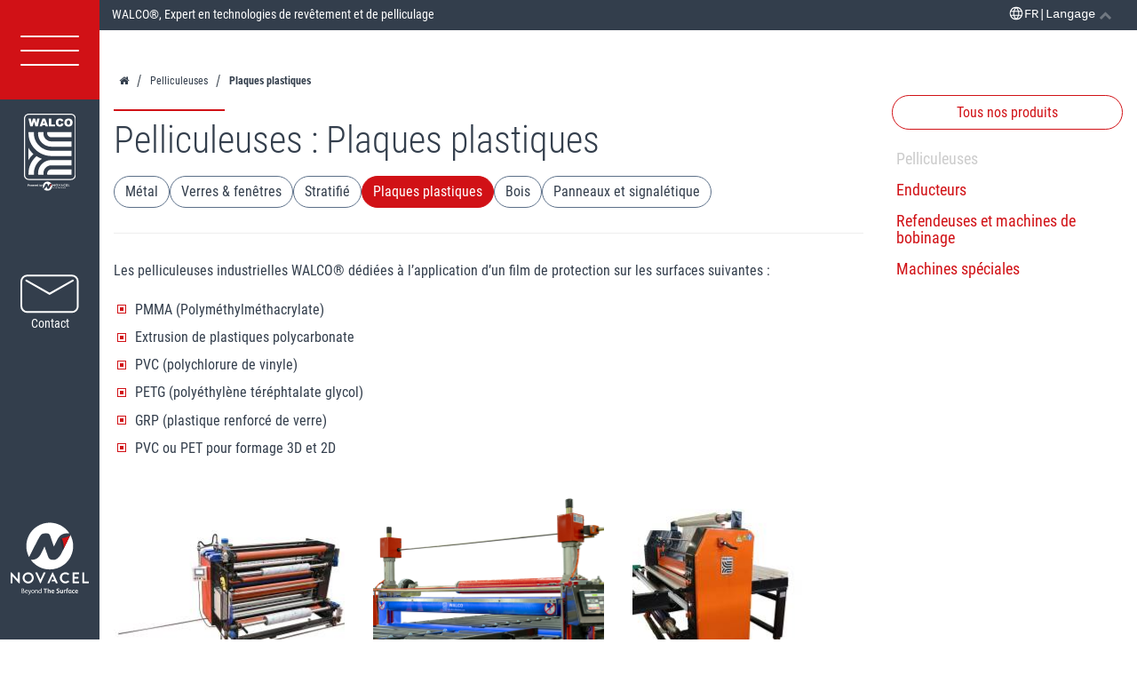

--- FILE ---
content_type: text/html; charset=UTF-8
request_url: https://www.walcomachine.com/fr/produits/laminators/plastic-sheets/
body_size: 8762
content:

<!DOCTYPE html>

<html lang="fr" class="no-js modern">

<head>
    <script type="text/javascript" src="https://cache.consentframework.com/js/pa/28462/c/ajEOW/stub"></script>
<!--    <script type="text/javascript" src="https://tag.analytics-helper.com/ans/ga?pa=28462&c=124&tid=G-T106K4Q10P"></script>-->
    <script type="text/javascript" src="https://choices.consentframework.com/js/pa/28462/c/ajEOW/cmp" async></script>

    <base href="https://www.walcomachine.com/fr/"/>

    <meta charset="utf-8">
	<meta name="viewport" content="width=device-width, initial-scale=1, maximum-scale=1"/>
    <meta name="format-detection" content="telephone=no">

    <title>Plastic Sheets</title>
    <meta name="description" content="Les filmeuses WALCO&reg; peuvent appliquer un film de protection basse et haute adh&eacute;sivit&eacute; sur la partie visible des plaques ..."/>
    	
	<style>[x-cloak] {display: none!important;}</style>
    <link rel="stylesheet" type="text/css" href="css/style.110324.css"/>

    	
            <link rel="alternate" href="https://www.walcomachine.com/en/products/laminators/plastic-sheets/" hreflang="en"/>
            <link rel="alternate" href="https://www.walcomachine.com/fr/produits/laminators/plastic-sheets/" hreflang="fr"/>
            <link rel="alternate" href="https://www.walcomachine.com/it/products/laminators/plastic-sheets/" hreflang="it"/>
            <link rel="alternate" href="https://www.walcomachine.com/de/products/laminators/plastic-sheets/" hreflang="de"/>
    
                        <link rel="canonical" href="https://www.walcomachine.com/fr/produits/laminators/plastic-sheets/"/>
            
	<link rel="preload" as="font" href="css/files/roboto-condensed-latin-300-normal.woff2" type="font/woff2" crossorigin="anonymous">
    <link rel="preload" as="font" href="css/files/roboto-condensed-latin-400-normal.woff2" type="font/woff2" crossorigin="anonymous">
	<link rel="preload" as="font" href="css/files/roboto-condensed-latin-700-normal.woff2" type="font/woff2" crossorigin="anonymous">

	<link rel="preload" as="font" href="fonts/font_awesome/fontawesome-webfont.woff2?v=4.7.0" type="font/woff2" crossorigin="anonymous">
	
    
    <!-- Global site tag (gtag.js) - Google Analytics -->

<script type="text/javascript" src="https://tag.analytics-helper.com/ans/uuid?pa=28462&c=124" async></script>
<!--<script async src="https://www.googletagmanager.com/gtag/js?id=--><!--"></script>-->
<!-- Google Tag Manager -->
<script>(function(w,d,s,l,i){w[l]=w[l]||[];w[l].push({'gtm.start':
            new Date().getTime(),event:'gtm.js'});var f=d.getElementsByTagName(s)[0],
        j=d.createElement(s),dl=l!='dataLayer'?'&l='+l:'';j.async=true;j.src=
        'https://www.googletagmanager.com/gtm.js?id='+i+dl;f.parentNode.insertBefore(j,f);
    })(window,document,'script','dataLayer','GTM-PNXK6NC');</script>
<!-- End Google Tag Manager -->
<script>
    // google tools use queues to push information
    // before their libraries are loaded. We need to
    // define them if this code runs first
    window.adsbygoogle = window.adsbygoogle || [];
    window.dataLayer   = window.dataLayer || [];

    function gtag() {
        window.dataLayer.push(arguments);
    }

    // we pause ad requests by default
    // https://support.google.com/adsense/answer/9042142
    window.adsbygoogle.pauseAdRequests = 1;

    // first we need to push a "js" command to the queue. This will
    // register the exact time of the DOM being ready
    // as stated here: https://developers.google.com/analytics/devguides/collection/gtagjs
    gtag("js", new Date());


    // this must be the first thing to be sent to the dataLayer
    // cf. https://developers.google.com/gtagjs/devguide/consent#configure_default_behavior
    // "call the gtag('consent', 'default', ...) command on every page
    //  of your site before any commands that send measurement data
    //  (such as config or event)."
    // gtag("consent", "default", {
    //     ad_storage: "denied",
    //     analytics_storage: "denied"
    // });

    //gtag('config', '//');
    //gtag('config', '//');

    window.__tcfapi("addEventListener", 2, function (tcData, success) {
        if (success) {
            if (tcData.eventStatus === 'useractioncomplete'){
                if (tcData.vendor.consents[755] && tcData.purpose.consents[1]){
                    cmpGoogle(true);
                }else{
                    cmpGoogle(false);
                }

                if (tcData.vendor.consents[804] && tcData.purpose.consents[1]){
                    cmpLinkedin(true);
                }else{
                    cmpLinkedin(false);
                }
            }
        }
    });
    window.__tcfapi("getTCData", 2, function (tcData, success) {
        if (success) {
            if (tcData.vendor.consents[755] && tcData.purpose.consents[1]){
                cmpGoogle(true);
            }else{
                cmpGoogle(false);
            }

            if (tcData.vendor.consents[804] && tcData.purpose.consents[1]){
                cmpLinkedin(true);
            }else{
                cmpLinkedin(false);
            }
        }

    });

    gtag('event','sdh_UUID_ready')

    function cmpGoogle(boolean) {
        var consentSettings = {
            ad_storage: "denied",
            analytics_storage: "denied"
        };

        if (boolean){
            consentSettings.analytics_storage = "granted";
            // We decided to send a manual pageview to make sure
            // we do not lose the first visit tracking information
            gtag("send", "pageview");

            consentSettings.ad_storage = "granted";
        }else{
            //When ad_storage is set to 'denied', Google tags will not create or save cookies.
            //However, you can optionally elect to pass information through URL parameters
            //across pages in order to improve measurement quality.
            gtag("set", "url_passthrough", true);


            (function(){var s = document.getElementsByTagName("script")[0];
                var b = document.createElement("script");
                b.type = "text/javascript";b.async = true;
                b.src = "https://snap.licdn.com/li.lms-analytics/insight.min.js";
                s.parentNode.insertBefore(b, s);})();
            window.adsbygoogle.requestNonPersonalizedAds = 1;

        }
        gtag("consent", "update", consentSettings);
        // Ads can be resumed.
        window.adsbygoogle.pauseAdRequests = 0;
    }
    function cmpLinkedin(boolean) {
        if (boolean) {
            _linkedin_partner_id = "2142724";
            window._linkedin_data_partner_ids = window._linkedin_data_partner_ids || [];
            window._linkedin_data_partner_ids.push(_linkedin_partner_id);
            document.getElementById('px_linkedin').innerHTML = '<img height="1" width="1" style="display:none;" alt="" src="https://px.ads.linkedin.com/collect/?pid=2142724&fmt=gif"/>';
        }else{
            document.getElementById('px_linkedin').innerHTML = '';
        }
    }
</script>
    	
                        <meta name="type" property="og:type" content="article"/>
                    <meta name="url" property="og:url" content="/fr/produits/laminators/plastic-sheets/"/>
                    <meta name="title" property="og:title" content="Plastic Sheets"/>
                    <meta name="image" property="og:image" content="https://www.walcomachine.com/fr/images/og-share-default.jpg"/>
                    <meta name="site_name" property="og:site_name" content="Walcomachine"/>
                    <meta name="description" property="og:description" content="Les filmeuses WALCO&reg; peuvent appliquer un film de protection basse et haute adh&eacute;sivit&eacute; sur la partie visible des plaques ..."/>
            
    	
	<!--[if !IE]><!--><script>document.documentElement.setAttribute('data-useragent', navigator.userAgent);</script><!--<![endif]-->
	
	<!--Favicon-->
    <link rel="apple-touch-icon" sizes="180x180" href="https://www.walcomachine.com/fr/_favicons/apple-touch-icon.png">
<link rel="icon" type="image/png" sizes="32x32" href="https://www.walcomachine.com/fr/_favicons/favicon-32x32.png">
<link rel="icon" type="image/png" sizes="16x16" href="https://www.walcomachine.com/fr/_favicons/favicon-16x16.png">
<link rel="manifest" href="https://www.walcomachine.com/fr/_favicons/site.webmanifest">
<link rel="mask-icon" href="https://www.walcomachine.com/fr/_favicons/safari-pinned-tab.svg" color="#ff8c34">
<link rel="shortcut icon" href="https://www.walcomachine.com/fr/_favicons/favicon.ico">
<meta name="msapplication-TileColor" content="#2d2f38">
<meta name="msapplication-config" content="https://www.walcomachine.com/fr/_favicons/browserconfig.xml">
<meta name="theme-color" content="#2d2f38">
<!--    <!-- Google Tag Manager -->-->
<!--    <script>(function(w,d,s,l,i){w[l]=w[l]||[];w[l].push({'gtm.start':-->
<!--                new Date().getTime(),event:'gtm.js'});var f=d.getElementsByTagName(s)[0],-->
<!--            j=d.createElement(s),dl=l!='dataLayer'?'&l='+l:'';j.async=true;j.src=-->
<!--            'https://www.googletagmanager.com/gtm.js?id='+i+dl;f.parentNode.insertBefore(j,f);-->
<!--        })(window,document,'script','dataLayer','GTM-PNXK6NC');</script>-->
<!--    <!-- End Google Tag Manager -->-->

    </head>
<body>
<!-- Fathom - beautiful, simple website analytics -->
<script src="https://cdn.usefathom.com/script.js" data-site="RTWVQBJK" defer></script>
<!-- / Fathom -->
<script type="text/javascript">
    (function(window, document, dataLayerName, id) {
        window[dataLayerName]=window[dataLayerName]||[],window[dataLayerName].push({start:(new Date).getTime(),event:"stg.start"});var scripts=document.getElementsByTagName('script')[0],tags=document.createElement('script');
        function stgCreateCookie(a,b,c){var d="";if(c){var e=new Date;e.setTime(e.getTime()+24*c*60*60*1e3),d="; expires="+e.toUTCString();f="; SameSite=Strict"}document.cookie=a+"="+b+d+f+"; path=/"}
        var isStgDebug=(window.location.href.match("stg_debug")||document.cookie.match("stg_debug"))&&!window.location.href.match("stg_disable_debug");stgCreateCookie("stg_debug",isStgDebug?1:"",isStgDebug?14:-1);
        var qP=[];dataLayerName!=="dataLayer"&&qP.push("data_layer_name="+dataLayerName),isStgDebug&&qP.push("stg_debug");var qPString=qP.length>0?("?"+qP.join("&")):"";
        tags.async=!0,tags.src="https://walcotech.containers.piwik.pro/"+id+".js"+qPString,scripts.parentNode.insertBefore(tags,scripts);
        !function(a,n,i){a[n]=a[n]||{};for(var c=0;c<i.length;c++)!function(i){a[n][i]=a[n][i]||{},a[n][i].api=a[n][i].api||function(){var a=[].slice.call(arguments,0);"string"==typeof a[0]&&window[dataLayerName].push({event:n+"."+i+":"+a[0],parameters:[].slice.call(arguments,1)})}}(i[c])}(window,"ppms",["tm","cm"]);
    })(window, document, 'dataLayer', '2a3a666a-a123-45e4-863a-3e11761d8e42');
</script>
<!-- Google Tag Manager (noscript) -->
<noscript><iframe src="https://www.googletagmanager.com/ns.html?id=GTM-PNXK6NC"
                  height="0" width="0" style="display:none;visibility:hidden"></iframe></noscript>
<!-- End Google Tag Manager (noscript) -->



<div class="layout" :class="naviconActive ? 'active-nav' : ''" x-data="{ navdisplayed: false, naviconActive: false}">
    
    <div id="rgpd-message" class="d-xs-none" data-button-url="https://www.walcomachine.com/fr/politique-de-confidentialite" data-button-text="En savoir plus">
            Notre site utilise Google Analytics pour analyser notre trafic. Consultez notre politique de confidentialité & celle de <a href="https://policies.google.com/technologies/partner-sites?hl=fr" target="_blank" title="Confidentiality rules and conditions of use">Google</a> pour obtenir davantage d'informations.
    </div>

    <header role="banner" >
        <div class="nav-wrapper" >
            <nav role="navigation">
                <div class="nav-content">
                    <ul class="nav-main" >
                                                                                                                                        <li>
                                                                            
                                            <a @mouseenter="navdisplayed = 19"
                                               x-on:touchstart.prevent="navdisplayed = 19"
                                               @click.prevent="navdisplayed = 19"
                                               :class="navdisplayed == 19 ? 'open' : ''"
                                               class="active"
                                               href="https://www.walcomachine.com/fr/produits/">
	                                            Nos solutions                                            </a>
			                                <ul>

		                                        			                                        <li>
	                                                    <a class="" href="https://www.walcomachine.com/fr/produits/laminators/">Pelliculeuses</a>
		                                                			                                        </li>
		                                        			                                        <li>
	                                                    <a class="" href="https://www.walcomachine.com/fr/produits/coaters/">Enducteurs</a>
		                                                			                                        </li>
		                                        			                                        <li>
	                                                    <a class="" href="https://www.walcomachine.com/fr/produits/roll-slitter-web-converting-equipment/">Refendeuses et machines de bobinage</a>
		                                                			                                        </li>
		                                        			                                        <li>
	                                                    <a class="" href="https://www.walcomachine.com/fr/produits/special-machines/">Machines spéciales</a>
		                                                			                                        </li>
		                                        
			                                </ul>
                                                                    </li>
                                                                                                                                                                    <li>
                                                                                                                   <a @mouseenter="navdisplayed = 65"
       :class="navdisplayed == 65 ? 'open' : ''"
       class=""
       href="https://www.walcomachine.com/fr/page/our-services/">
        Nos Services    </a>

                                                                                                            </li>
                                                                                                                <li>
                                                                            	                                        <a @mouseenter="navdisplayed = 56"
	                                           x-on:touchstart.prevent="navdisplayed = 56"
	                                           @click.prevent="navdisplayed = 56"
	                                           :class="navdisplayed == 56 ? 'open' : ''"
	                                           class=""
	                                           href="https://www.walcomachine.com/fr/page/markets/">
		                                        Marchés	                                        </a>
                                            <ul>
                                                                                                    <li>
                                                        <a  href="https://www.walcomachine.com/fr/page/markets/building/">Bâtiment</a>
                                                                                                            </li>
                                                                                                    <li>
                                                        <a  href="https://www.walcomachine.com/fr/page/markets/furniture/">Mobilier</a>
                                                                                                            </li>
                                                                                                    <li>
                                                        <a  href="https://www.walcomachine.com/fr/page/markets/house-appliance/">Electroménager</a>
                                                                                                            </li>
                                                                                                    <li>
                                                        <a  href="https://www.walcomachine.com/fr/page/markets/automotive/">Automobile</a>
                                                                                                            </li>
                                                                                                    <li>
                                                        <a  href="https://www.walcomachine.com/fr/page/markets/aeronautics/">Aéronautique</a>
                                                                                                            </li>
                                                                                            </ul>
                                                                                                            </li>
                                                                                                                <li>
                                                                            	                                        <a @mouseenter="navdisplayed = 17"
	                                           x-on:touchstart.prevent="navdisplayed = 17"
	                                           @click.prevent="navdisplayed = 17"
	                                           :class="navdisplayed == 17 ? 'open' : ''"
	                                           class=""
	                                           href="https://www.walcomachine.com/fr/page/about-walco/">
		                                        À propos de Walco	                                        </a>
                                            <ul>
                                                                                                    <li>
                                                        <a  href="https://www.walcomachine.com/fr/page/about-walco/history/">Historique</a>
                                                                                                            </li>
                                                                                                    <li>
                                                        <a  href="https://www.walcomachine.com/fr/page/about-walco/values/">Nos valeurs</a>
                                                                                                            </li>
                                                                                                    <li>
                                                        <a  href="https://www.walcomachine.com/fr/page/about-walco/worldwide-presence/">Walco à l'international</a>
                                                                                                                    <ul>
                                                                                                                                <li><a  href="https://www.walcomachine.com/fr/page/about-walco/worldwide-presence/23">WALCO FRANCE</a></li>
                                                                                                                                <li><a  href="https://www.walcomachine.com/fr/page/about-walco/worldwide-presence/22">OMMA</a></li>
                                                                                                                                <li><a  href="https://www.walcomachine.com/fr/page/about-walco/worldwide-presence/18">WALCO USA</a></li>
                                                                                                                            </ul>
                                                                                                            </li>
                                                                                                    <li>
                                                        <a  href="https://www.walcomachine.com/fr/page/about-walco/sustainability/">Développement durable</a>
                                                                                                            </li>
                                                                                                    <li>
                                                        <a  href="https://www.walcomachine.com/fr/page/about-walco/corporate-social-responsibility/">Responsabilité Sociétale d'Entreprise</a>
                                                                                                            </li>
                                                                                            </ul>
                                                                                                            </li>
                                                                                                                <li>
                                                                            	                                        <a @mouseenter="navdisplayed = 28"
	                                           x-on:touchstart.prevent="navdisplayed = 28"
	                                           @click.prevent="navdisplayed = 28"
	                                           :class="navdisplayed == 28 ? 'open' : ''"
	                                           class=""
	                                           href="https://www.walcomachine.com/fr/page/why-choose-walco/">
		                                        Pourquoi choisir WALCO	                                        </a>
                                            <ul>
                                                                                                    <li>
                                                        <a  href="https://www.walcomachine.com/fr/page/why-choose-walco/expertise/">Savoir-faire</a>
                                                                                                            </li>
                                                                                                    <li>
                                                        <a  href="https://www.walcomachine.com/fr/page/why-choose-walco/innovation/">Innovation</a>
                                                                                                            </li>
                                                                                                    <li>
                                                        <a  href="https://www.walcomachine.com/fr/page/why-choose-walco/services/">Services</a>
                                                                                                            </li>
                                                                                                    <li>
                                                        <a  href="https://www.walcomachine.com/fr/page/why-choose-walco/frequently-asked-questions/">Questions fréquentes</a>
                                                                                                            </li>
                                                                                            </ul>
                                                                                                            </li>
                                                                                                                <li>
                                                                                                                   <a @mouseenter="navdisplayed = 20"
       :class="navdisplayed == 20 ? 'open' : ''"
       class=""
       href="https://www.walcomachine.com/fr/news/">
        Notre actualité    </a>

                                                                                                            </li>
                                                                                                                            </ul>
                    <div>
                        <hr>
                        <p>
                            <a href="https://www.walcomachine.com/fr/politique-de-confidentialite">Politique de confidentialité</a>
                            <a href="https://www.walcomachine.com/fr/mentions-legales">Mentions légales</a>
                            <a href="https://www.walcomachine.com/fr/langage" aria-label="Choose a language">
                                <span class="flag flag-auto"></span> Langage                            </a>
                        </p>
                    </div>
                </div>
            </nav>
        </div>
        <div class="navicon" x-on:click="naviconActive = !naviconActive">
            <div class="hamburger">
                <div class="hamburger-box">
                    <div class="hamburger-inner"></div>
                </div>
            </div>
        </div>
        <div class="header-wrapper">
            <a href="https://www.walcomachine.com/fr/" class="logo">
                <img src="images/logo-walco-white.svg" width="99" height="150" alt="Walco">
            </a>

            <a href="https://www.walcomachine.com/fr/contactez-nous">
                <img src="images/icons/icons_envelope.svg" width="100" height="100" alt="">
                <span>
	            Contact	        </span>
            </a>
            <a href="https://www.novacel-solutions.com/" target="_blank" rel="noopener" class="d-xs-none d-lg-block">
                <img src="images/logo-novacel-vertical-negatif.svg" width="163" height="150" alt="novacel">
            </a>
        </div>
    </header>

    <main role="main">
        <div class="infos ">
            <div class="wrap">
                <div>

                    <span>WALCO®, Expert en technologies de revêtement et de pelliculage</span>
                </div>
                <div class="lang-switcher dropdown">
                    <a href="https://www.walcomachine.com/fr/langage" class="dropdown-button" aria-label="Choose a language">
	                    <svg width="20" height="20" viewBox="0 0 256 256"><path fill="currentColor" d="m225.9 163.2l.3-1a103.7 103.7 0 0 0 0-68.4l-.3-1A104.4 104.4 0 0 0 128 24a104.2 104.2 0 0 0-97.9 68.8l-.3 1a103.7 103.7 0 0 0 0 68.4l.3 1A104.2 104.2 0 0 0 128 232a104.2 104.2 0 0 0 97.9-68.8ZM102.5 168h51a108.6 108.6 0 0 1-25.5 42.4a108.6 108.6 0 0 1-25.5-42.4Zm-4.2-16a126.4 126.4 0 0 1 0-48h59.4a127.6 127.6 0 0 1 2.3 24a126.8 126.8 0 0 1-2.3 24ZM40 128a90.3 90.3 0 0 1 3.3-24H82a145 145 0 0 0 0 48H43.3a90.3 90.3 0 0 1-3.3-24Zm113.5-40h-51A108.6 108.6 0 0 1 128 45.6A108.6 108.6 0 0 1 153.5 88Zm20.5 16h38.7a88.9 88.9 0 0 1 0 48H174a145 145 0 0 0 0-48Zm32.4-16h-36a128.7 128.7 0 0 0-24.1-46.1A88.6 88.6 0 0 1 206.4 88Zm-96.7-46.1A128.7 128.7 0 0 0 85.6 88h-36a88.6 88.6 0 0 1 60.1-46.1ZM49.6 168h36a128.7 128.7 0 0 0 24.1 46.1A88.3 88.3 0 0 1 49.6 168Zm96.7 46.1a128.7 128.7 0 0 0 24.1-46.1h36a88.3 88.3 0 0 1-60.1 46.1Z"/></svg>
	                    <span class="iso">fr</span>
	                    <span>|</span>
	                    <span>Langage</span>
	                    <i class="fa fa-chevron-up"></i>
                    </a>
                    <div class="dropdown-content" aria-hidden="true">
                        	                        	                            <a class="tab-control" href="https://www.walcomachine.com/en/products/laminators/plastic-sheets/" target>
		                            <span class="iso">en</span>
		                            <span>|</span>
		                            <span>Anglais</span>
	                            </a>
	                                                	                        	                            <a class="tab-control" href="https://www.walcomachine.com/fr/produits/laminators/plastic-sheets/" target>
		                            <span class="iso">fr</span>
		                            <span>|</span>
		                            <span>Français</span>
	                            </a>
	                                                	                        	                            <a class="tab-control" href="https://www.walcomachine.com/it/products/laminators/plastic-sheets/" target>
		                            <span class="iso">it</span>
		                            <span>|</span>
		                            <span>Italien</span>
	                            </a>
	                                                	                        	                            <a class="tab-control" href="https://www.walcomachine.com/de/products/laminators/plastic-sheets/" target>
		                            <span class="iso">de</span>
		                            <span>|</span>
		                            <span>Allemand</span>
	                            </a>
	                                                                    </div>
                </div>
            </div>
        </div>

    <section>
        <div class="wrap">
            <ul class="breadcrumbs list-unstyled" itemscope="" itemtype="http://schema.org/BreadcrumbList">
                    <li>
                        <a href="https://www.walcomachine.com/fr/" href="">
                            <span itemprop="name"><i class="fa fa-home"></i></span>
                        </a>
                    </li>
                    <li itemprop="itemListElement" itemscope itemtype="http://schema.org/ListItem">
                        <a itemprop="item" href="https://www.walcomachine.com/fr/produits/laminators/">
                            <span itemprop="name">Pelliculeuses</span>
                            <meta itemprop="position" content="1">
                        </a>
                    </li>
                    <li itemprop="itemListElement" itemscope itemtype="http://schema.org/ListItem">
                        <a itemprop="item" href="https://www.walcomachine.com/fr/produits/laminators/plastic-sheets/">
                            <span itemprop="name">Plaques plastiques</span>
                            <meta itemprop="position" content="2">
                        </a>
                    </li></ul>            <div class="row">
                <div class="col-xs-12 col-md-3 last-xs">
                    <div class="sticky">
                        
<div class="col-item">
	<p class="text-center mt-0"><a href="https://www.walcomachine.com/fr/produits/special-machines/" class="btn btn-block">Tous nos produits</a></p>
    <nav>
        <ul class="collection">
                                                                    <li>
                        <a class="active" href="https://www.walcomachine.com/fr/produits/laminators/">
                            Pelliculeuses                        </a>
                                            </li>
                                                                                    <li>
                        <a  href="https://www.walcomachine.com/fr/produits/coaters/">
                            Enducteurs                        </a>
                                            </li>
                                                                                    <li>
                        <a  href="https://www.walcomachine.com/fr/produits/roll-slitter-web-converting-equipment/">
                            Refendeuses et machines de bobinage                        </a>
                                            </li>
                                                                                    <li>
                        <a  href="https://www.walcomachine.com/fr/produits/special-machines/">
                            Machines spéciales                        </a>
                                            </li>
                                    </ul>
    </nav>
</div>                    </div>
                </div>
                <div class="col-xs-12 col-md-9">
                                            <article>
                                                    <h1>
                                                                Pelliculeuses :
                                                                Plaques plastiques                            </h1>
                        
                                                    <div class="badge-group">
                                                                                                            <a class="badge " href="https://www.walcomachine.com/fr/produits/laminators/metals/">Métal</a>
                                                                                                                                                <a class="badge " href="https://www.walcomachine.com/fr/produits/laminators/glass-windows/">Verres & fenêtres</a>
                                                                                                                                                <a class="badge " href="https://www.walcomachine.com/fr/produits/laminators/laminates/">Stratifié</a>
                                                                                                                                                <a class="badge active" href="https://www.walcomachine.com/fr/produits/laminators/plastic-sheets/">Plaques plastiques</a>
                                                                                                                                                                                                                    <a class="badge " href="https://www.walcomachine.com/fr/produits/laminators/wood/">Bois</a>
                                                                                                                                                <a class="badge " href="https://www.walcomachine.com/fr/produits/laminators/visual-communication-and-signage/">Panneaux et signalétique</a>
                                                                                                </div>
                            <hr>
                        
                                                    <p>Les pelliculeuses industrielles WALCO&reg; d&eacute;di&eacute;es &agrave; l&rsquo;application d&rsquo;un film de protection sur les surfaces suivantes :</p>

<ul>
	<li>PMMA (Polym&eacute;thylm&eacute;thacrylate)</li>
	<li>Extrusion de plastiques polycarbonate</li>
	<li>PVC (polychlorure de vinyle)</li>
	<li>PETG (poly&eacute;thyl&egrave;ne t&eacute;r&eacute;phtalate glycol)</li>
	<li>GRP (plastique renforc&eacute; de verre)</li>
	<li>PVC ou PET pour formage 3D et 2D</li>
</ul>
                        
                                                                                                        

                                                    <div class="row gap">
                                                                            <div class="col-xs-6 col-md-4 text-center">
            <a href="https://www.walcomachine.com/fr/produits/laminators/plastic-sheets/tx" class="card card-product">
                <div class="card-picture skeleton" style="--aspect-ratio: 312/220">
                    <img data-src="media/images/products/w-312-h-220-zc-1-tx-8-1766053889.jpg"
                         class="lazyload img-fit" alt="TX">
                </div>
                <p class="text-darken text-bold">
                    TX                </p>
                                    <p class="text-sm" style="margin-top: 0.5rem; margin-bottom: 0.5rem; color: #6b7280;">
                        Une pelliculeuse entièrement automatisée pour l'application de films de process et films de protection, équipée d’un système de découpe automatique haute précision, adaptée aussi bien aux lignes de production qu’à une utilisation autonome.                    </p>
                                <span class="bg-red-100 text-red-800 text-xs font-medium me-2 px-2.5 py-0.5 rounded dark:bg-red-900 dark:text-red-300">
                                            Pelliculeuses horizontales                                    </span>
            </a>
        </div>
                                                                                    <div class="col-xs-6 col-md-4 text-center">
            <a href="https://www.walcomachine.com/fr/produits/laminators/plastic-sheets/i-walco-" class="card card-product">
                <div class="card-picture skeleton" style="--aspect-ratio: 312/220">
                    <img data-src="media/images/products/w-312-h-220-zc-1-i-walco-7-1689262612.png"
                         class="lazyload img-fit" alt="I WALCO">
                </div>
                <p class="text-darken text-bold">
                    I WALCO                </p>
                                <span class="bg-red-100 text-red-800 text-xs font-medium me-2 px-2.5 py-0.5 rounded dark:bg-red-900 dark:text-red-300">
                                            Pelliculeuses horizontales                                    </span>
            </a>
        </div>
                                                                                    <div class="col-xs-6 col-md-4 text-center">
            <a href="https://www.walcomachine.com/fr/produits/laminators/plastic-sheets/pro-jet" class="card card-product">
                <div class="card-picture skeleton" style="--aspect-ratio: 312/220">
                    <img data-src="media/images/products/w-312-h-220-zc-1-pro-jet-5-1687357061.jpg"
                         class="lazyload img-fit" alt="PRO-JET">
                </div>
                <p class="text-darken text-bold">
                    PRO-JET                </p>
                                    <p class="text-sm" style="margin-top: 0.5rem; margin-bottom: 0.5rem; color: #6b7280;">
                        Une pelliculeuse d’entrée de gamme intuitive, parfaitement adaptée à une utilisation autonome pour des séries de petite à moyenne taille, avec découpe manuelle.                    </p>
                                <span class="bg-red-100 text-red-800 text-xs font-medium me-2 px-2.5 py-0.5 rounded dark:bg-red-900 dark:text-red-300">
                                            Pelliculeuses horizontales                                    </span>
            </a>
        </div>
                                                                                    <div class="col-xs-6 col-md-4 text-center">
            <a href="https://www.walcomachine.com/fr/produits/laminators/plastic-sheets/vx-smart" class="card card-product">
                <div class="card-picture skeleton" style="--aspect-ratio: 312/220">
                    <img data-src="media/images/products/w-312-h-220-zc-1-vx-smart-1-1687360282.jpg"
                         class="lazyload img-fit" alt="VX Smart">
                </div>
                <p class="text-darken text-bold">
                    VX Smart                </p>
                                    <p class="text-sm" style="margin-top: 0.5rem; margin-bottom: 0.5rem; color: #6b7280;">
                        Une pelliculeuse verticale compacte et autonome pour verre isolant, verre plat et autres surfaces planes, dotée de la technologie de découpe brevetée WALCO®, d’un design peu encombrant et de marges de verre réglables. Ce modèle est positionné comme une solution d’entrée de gamme                    </p>
                                <span class="bg-red-100 text-red-800 text-xs font-medium me-2 px-2.5 py-0.5 rounded dark:bg-red-900 dark:text-red-300">
                                            Pelliculeuses verticales                                    </span>
            </a>
        </div>
                                                                                    <div class="col-xs-6 col-md-4 text-center">
            <a href="https://www.walcomachine.com/fr/produits/laminators/plastic-sheets/xpr" class="card card-product">
                <div class="card-picture skeleton" style="--aspect-ratio: 312/220">
                    <img data-src="media/images/products/w-312-h-220-zc-1-xpr-2-1703783772.jpg"
                         class="lazyload img-fit" alt="XPR">
                </div>
                <p class="text-darken text-bold">
                    XPR                </p>
                                    <p class="text-sm" style="margin-top: 0.5rem; margin-bottom: 0.5rem; color: #6b7280;">
                        Une pelliculeuse 2-en-1 polyvalente combinant presse et laminage continu, conçue pour améliorer la productivité tout en réduisant les coûts et l’encombrement au sol.                    </p>
                                <span class="bg-red-100 text-red-800 text-xs font-medium me-2 px-2.5 py-0.5 rounded dark:bg-red-900 dark:text-red-300">
                                            Pelliculeuses horizontales                                    </span>
            </a>
        </div>
                                                                    </div>
                        
                                                    <p>Les filmeuses WALCO&reg; peuvent appliquer un film de protection basse et haute adh&eacute;sivit&eacute; sur la partie visible des plaques plastiques.</p>

<p>Les machines applicatrices WALCO&reg; s&rsquo;int&egrave;grent en ligne ou en reprise pour une application sur la face sup&eacute;rieure, inf&eacute;rieure ou double face, pour les processus d&rsquo;extrusion, feuille plastique, ou film d&eacute;coratif. De plus, toutes les pelliculeuses automatiques WALCO&reg; appliquent le film en bord de plaque gr&acirc;ce &agrave; syst&egrave;me de coupe brevet&eacute;.</p>

<p>WALCO&reg; recommande les solutions de surface NOVACEL&reg; pour les surfaces plastiques.</p>
                                            </article>

                    
                </div>
            </div>
        </div>
        <div class="sticky-stop"></div>
    </section>




</main>
		
		<footer role="contentinfo">
			<section class="wrap">
				<p class="text-upper lead text-bolder baseline text-right aov">
                    Expert en technologies de <strong>revêtement et de pelliculage</strong> 				</p>
				<div class="row footer-badges center-xs start-md gap">
					<div class="col-xs-12 col-sm-6 col-lg-4">
						<div class="badge" style="--aspect-ratio: 1;">
							<img data-src="../images/icons/icons_localisation.svg" width="150" height="150" class="img-fit lazyload" alt="">
						</div>
						<div class="small">
                            							<span class="medium text-bolder">Nous sommes situés en Europe<br>et aux États-Unis.</span> <br>
							<a href="https://www.walcomachine.com/fr/page/about-walco/worldwide-presence/">Découvrez nos sites</a>
						</div>
					</div>
					<div class="col-xs-12 col-sm-6 col-md-4 ">
						<div class="badge" style="--aspect-ratio: 1">
							<img data-src="../images/icons/icons_infos.svg" width="150" height="150" class="img-fit lazyload" alt="">
						</div>
						<div class="small" itemtype="http://schema.org/Organization">
							<meta itemprop="url" content="https://www.walcomachine.com/fr/">
							<meta itemprop="name" content="Novacel">
							<meta itemprop="logo" content="images/logo-novacel.png">
							<ul class="list-unstyled">
	                            	                            <li>
		                            <a itemprop="sameAs" href="//www.youtube.com/channel/UCsdfBDolPMV4MwBzzf8KNBA/"><i aria-hidden class="fa fa-fw fa-youtube"></i> Youtube</a>
	                            </li>
	                            	                            	                            	                            <li>
		                            <a itemprop="sameAs" href="//www.linkedin.com/company/walcotech"><i aria-hidden class="fa fa-fw fa-linkedin"></i> LinkedIn</a>
	                            </li>
	                            								<li>
									<a href="https://www.walcomachine.com/fr/contactez-nous"><i aria-hidden class="fa fa-fw fa-envelope-o"></i> Nous contacter</a>
								</li>
							</ul>
						</div>
					</div>
				</div>
			</section>
			<hr class="wrap mt-0 mb-0">
			<section>
				<div class="wrap">
					<div class="row justify-xs middle-xs center-xs start-lg">
						<div class="col-xs-12 col-lg">
							<div class="footer-logos">
								<a href="https://www.walcomachine.com/fr/" title="Walco">
									<img data-src="images/logo-walco.svg" alt="Walco" class="lazyload" width="37" height="56">
								</a>
								<a target="_blank" rel="noopener" href="https://www.chargeurs.com/" title="Chargeurs">
									<img data-src="images/a-chargeurs-company.svg" class="lazyload" alt="Novacel is a Chargeurs Company" width="180" height="56">
								</a>
								<a href="https://www.novacel-solutions.com/" target="_blank" rel="noopener" title="Novacel&reg;">
									<img data-src="images/novacel-logo-black.svg" class="lazyload" alt="Novacel&reg;" width="300" height="105">
								</a>
								<a href="https://www.omma.com/fr/" target="_blank" rel="noopener" title="Omma">
									<img data-src="images/logo-omma.svg" class="lazyload" alt="Novacel&reg;" width="300" height="126">
								</a>
							</div>
						</div>
						<div class="col-xs-12 col-lg">
							<ul class="list-inline list-unstyled footer-nav">
								<li><a  href="https://www.walcomachine.com/fr/">Accueil</a></li>
								<li><a  href="https://www.walcomachine.com/fr/contactez-nous">Nous contacter</a></li>
								<li><a  href="https://www.walcomachine.com/fr/news/">Actualités</a></li>
																<li><a href="https://www.walcomachine.com/fr/politique-de-confidentialite">Politique de confidentialité</a></li>
								<li><a href="https://www.walcomachine.com/fr/mentions-legales">Mentions légales</a></li>
								<li><a href="javascript:window.Sddan.cmp.displayUI();" class="show-cmp">Gérer les cookies</a></li>
							</ul>
						</div>
					</div>
				</div>
			</section>
		</footer>
		
		</div><!-- Fermeture layout-->

<script type="text/javascript" src="js/app.110324.js"></script>

		

<noscript id="px_linkedin"></noscript>

	<script defer src="https://static.cloudflareinsights.com/beacon.min.js/vcd15cbe7772f49c399c6a5babf22c1241717689176015" integrity="sha512-ZpsOmlRQV6y907TI0dKBHq9Md29nnaEIPlkf84rnaERnq6zvWvPUqr2ft8M1aS28oN72PdrCzSjY4U6VaAw1EQ==" data-cf-beacon='{"version":"2024.11.0","token":"5a6df0c3c4514bdda29bfee40e1211af","r":1,"server_timing":{"name":{"cfCacheStatus":true,"cfEdge":true,"cfExtPri":true,"cfL4":true,"cfOrigin":true,"cfSpeedBrain":true},"location_startswith":null}}' crossorigin="anonymous"></script>
</body>
</html>


--- FILE ---
content_type: text/css; charset=utf-8
request_url: https://www.walcomachine.com/fr/css/style.110324.css
body_size: 28362
content:
@charset "utf-8";:root{--half-gutter-width:1rem;--gutter-compensation:-1rem;--outer-margin:2rem}.grid{padding-right:2rem;padding-right:var(--outer-margin);padding-left:2rem;padding-left:var(--outer-margin)}.row{box-sizing:border-box;display:flex;flex-direction:row;flex-wrap:wrap;margin-right:-1rem;margin-right:var(--gutter-compensation);margin-left:-1rem;margin-left:var(--gutter-compensation)}.no-gutters{margin-right:0;margin-left:0}.no-gutters>.col,.no-gutters>[class*=col-]{padding-right:0;padding-left:0}.small-gap{--half-gutter-width:1rem*.5;--gutter-compensation:-1rem*.5;--outer-margin:2rem*.5}.row.gap [class*=col-]{padding-bottom:1rem;padding-bottom:var(--half-gutter-width);padding-top:1rem;padding-top:var(--half-gutter-width)}.row.reverse{flex-direction:row-reverse;flex-wrap:wrap-reverse}.col.reverse{flex-direction:column-reverse;flex-wrap:wrap-reverse}

/*! normalize.css v4.1.1 | MIT License | github.com/necolas/normalize.css */html{font-family:sans-serif;-ms-text-size-adjust:100%;-webkit-text-size-adjust:100%}body{margin:0}article,aside,details,figcaption,figure,footer,header,main,menu,nav,section,summary{display:block}audio,canvas,progress,video{display:inline-block}audio:not([controls]){display:none;height:0}progress{vertical-align:baseline}[hidden],template{display:none}a{background-color:transparent;-webkit-text-decoration-skip:objects}a:active,a:hover{outline-width:0}abbr[title]{border-bottom:none;text-decoration:underline;-webkit-text-decoration:underline dotted;text-decoration:underline dotted}b,strong{font-weight:inherit;font-weight:bolder}dfn{font-style:italic}h1{font-size:2em;margin:.67em 0}mark{background-color:#ff0;color:#000}small{font-size:80%}sub,sup{font-size:75%;line-height:0;position:relative;vertical-align:baseline}sub{bottom:-.25em}sup{top:-.5em}img{border-style:none}svg:not(:root){overflow:hidden}code,kbd,pre,samp{font-family:monospace,monospace;font-size:1em}figure{margin:1em 40px}hr{box-sizing:content-box;height:0;overflow:visible}button,input,optgroup,select,textarea{font:inherit;margin:0}optgroup{font-weight:700}button,input{overflow:visible}button,select{text-transform:none}[type=reset],[type=submit],button,html [type=button]{-webkit-appearance:button}[type=button]::-moz-focus-inner,[type=reset]::-moz-focus-inner,[type=submit]::-moz-focus-inner,button::-moz-focus-inner{border-style:none;padding:0}[type=button]:-moz-focusring,[type=reset]:-moz-focusring,[type=submit]:-moz-focusring,button:-moz-focusring{outline:1px dotted ButtonText}fieldset{border:1px solid silver;margin:0 2px;padding:.35em .625em .75em}legend{box-sizing:border-box;color:inherit;display:table;max-width:100%;padding:0;white-space:normal}textarea{overflow:auto}[type=checkbox],[type=radio]{box-sizing:border-box;padding:0}[type=number]::-webkit-inner-spin-button,[type=number]::-webkit-outer-spin-button{height:auto}[type=search]{-webkit-appearance:textfield;outline-offset:-2px}[type=search]::-webkit-search-cancel-button,[type=search]::-webkit-search-decoration{-webkit-appearance:none}::-webkit-input-placeholder{color:inherit;opacity:.54}::-webkit-file-upload-button{-webkit-appearance:button;font:inherit}:focus,button,input,select,textarea{outline:none}.lt-ie10 input[type=checkbox],.lt-ie10 input[type=radio]{border:0}.gm-style img{max-width:none}.gm-style label{width:auto;display:inline}@keyframes a{0%{opacity:0}to{opacity:1}}.fadeIn{animation-name:a}@keyframes b{0%{opacity:0;transform:translateY(-20px)}to{opacity:1;transform:translateY(0)}}.fadeInDown{animation-name:b}@keyframes c{0%{opacity:0;transform:translateX(-20px)}to{opacity:1;transform:translateX(0)}}.fadeInLeft{animation-name:c}@keyframes d{0%{opacity:0;transform:translateX(20px)}to{opacity:1;transform:translateX(0)}}.fadeInRight{animation-name:d}@keyframes e{0%{opacity:0;transform:translateY(20px)}to{opacity:1;transform:translateY(0)}}.fadeInUp{animation-name:e}@keyframes f{0%{opacity:1}to{opacity:0}}.fadeOut{animation-name:f}@keyframes g{0%{opacity:1;transform:translateY(0)}to{opacity:0;transform:translateY(20px)}}.fadeOutDown{animation-name:g}@keyframes h{0%{opacity:1;transform:translateX(0)}to{opacity:0;transform:translateX(-20px)}}.fadeOutLeft{animation-name:h}.animated.infinite{animation-iteration-count:infinite}.animated.hinge{animation-duration:2s}:-webkit-full-screen-ancestor:not(iframe){animation-fill-mode:none!important}:-ms-fullscreen-ancestor:not(iframe){animation-fill-mode:none!important}:fullscreen-ancestor:not(iframe){animation-fill-mode:none!important}.line-clamp{display:block;display:-webkit-box;position:relative;line-height:1.6;overflow:hidden;text-overflow:ellipsis}.line-clamp:after{content:"...";text-align:right;bottom:0;right:0;width:25%;display:none!important;position:absolute;height:1.6em;background:linear-gradient(90deg,hsla(0,0%,100%,0),#fff 75%)}.text-center{text-align:center}.text-left{text-align:left}.text-right{text-align:right}.text-justify{text-align:justify}.text-upper{text-transform:uppercase}.text-lower{text-transform:lowercase}.text-capitalize{text-transform:capitalize}.text-nowrap{white-space:nowrap}.text-strike{text-decoration:line-through}.text-underline{text-decoration:underline}.text-hide{font:0/0 a;color:transparent;text-shadow:none;background-color:transparent;border:0}.text-overflow{overflow:hidden;text-overflow:ellipsis;white-space:nowrap}.text-lighter{font-weight:400;font-weight:100}.text-light{font-weight:400;font-weight:200}.text-bold,.text-regular{font-weight:400}.text-bold{font-weight:700}.text-bolder{font-weight:400;font-weight:900}.img-responsive{display:block;width:100%;height:auto}.img-circle{border-radius:50%}.img-rounded{border-radius:1.2rem}.list-inline,.list-unstyled{padding-left:0;list-style:none}.list-inline{margin-left:.35em}.list-inline li{display:inline-block;padding-right:.35em;padding-left:.35em}.clearfix{content:"";display:block}.clear,.clearfix{clear:both}.pull-left{float:left!important}.pull-right{float:right!important}.z1{box-shadow:0 1px 3px rgba(0,0,0,.12),0 1px 2px rgba(0,0,0,.24)}.z2{box-shadow:0 3px 6px rgba(0,0,0,.16),0 3px 6px rgba(0,0,0,.23)}.z3{box-shadow:0 10px 20px rgba(0,0,0,.19),0 6px 6px rgba(0,0,0,.23)}.z4{box-shadow:0 14px 28px rgba(0,0,0,.25),0 10px 10px rgba(0,0,0,.22)}.z5{box-shadow:0 19px 38px rgba(0,0,0,.3),0 15px 12px rgba(0,0,0,.22)}.ir{font:0/0 a;text-shadow:none;color:transparent;background-color:transparent;border:0;overflow:hidden}.center-block{display:block;margin-left:auto;margin-right:auto}.wrapper{width:1300px;max-width:100%}.lead{font-size:140%}.medium{font-size:115%}.small{font-size:85%}.contract{white-space:nowrap;width:1%}.expand{display:block;width:100%;height:100%}.p-3{padding:6rem!important}.pt-3{padding-top:6rem!important}.pb-3{padding-bottom:6rem!important}.pr-3{padding-right:6rem!important}.pl-3,.px-3{padding-left:6rem!important}.px-3{padding-right:6rem!important}.py-3{padding-top:6rem!important;padding-bottom:6rem!important}.m-3{margin:6rem!important}.mt-3{margin-top:6rem!important}.mb-3{margin-bottom:6rem!important}.mr-3{margin-right:6rem!important}.ml-3,.mx-3{margin-left:6rem!important}.mx-3{margin-right:6rem!important}.my-3{margin-top:6rem!important;margin-bottom:6rem!important}.p-2{padding:4rem!important}.pt-2{padding-top:4rem!important}.pb-2{padding-bottom:4rem!important}.pr-2{padding-right:4rem!important}.pl-2,.px-2{padding-left:4rem!important}.px-2{padding-right:4rem!important}.py-2{padding-top:4rem!important;padding-bottom:4rem!important}.m-2{margin:4rem!important}.mt-2{margin-top:4rem!important}.mb-2{margin-bottom:4rem!important}.mr-2{margin-right:4rem!important}.ml-2,.mx-2{margin-left:4rem!important}.mx-2{margin-right:4rem!important}.my-2{margin-top:4rem!important;margin-bottom:4rem!important}.p-1{padding:2rem!important}.pt-1{padding-top:2rem!important}.pb-1{padding-bottom:2rem!important}.pr-1{padding-right:2rem!important}.pl-1,.px-1{padding-left:2rem!important}.px-1{padding-right:2rem!important}.py-1{padding-top:2rem!important;padding-bottom:2rem!important}.m-1{margin:2rem!important}.mt-1{margin-top:2rem!important}.mb-1{margin-bottom:2rem!important}.mr-1{margin-right:2rem!important}.ml-1,.mx-1{margin-left:2rem!important}.mx-1{margin-right:2rem!important}.my-1{margin-top:2rem!important;margin-bottom:2rem!important}.m-0{margin:0!important}.mt-0{margin-top:0!important}.mb-0{margin-bottom:0!important}.mr-0{margin-right:0!important}.ml-0{margin-left:0!important}.p-0{padding:0!important}.pt-0{padding-top:0!important}.pb-0{padding-bottom:0!important}.pr-0{padding-right:0!important}.pl-0{padding-left:0!important}.mx{margin-left:auto!important;margin-right:auto!important}.d-none{display:none!important}.d-block{display:block!important}.d-flex{display:flex!important}.nobr br,.nobr br:after{content:" "}:-moz-placeholder,::-moz-placeholder{color:#999}:-ms-input-placeholder{color:#999}::-webkit-input-placeholder{color:#999}button,input,select,textarea{font-family:inherit;font-size:inherit;line-height:inherit}input[type=search]{box-sizing:border-box;-webkit-appearance:none}input[type=range]{display:block;width:100%}select[multiple],select[size]{height:auto}input[type=checkbox]:focus,input[type=file]:focus,input[type=radio]:focus{outline:thin dotted;outline:5px auto -webkit-focus-ring-color;outline-offset:-2px}@media screen and (-webkit-min-device-pixel-ratio:0){input[type=date].form-control,input[type=datetime-local].form-control,input[type=month].form-control,input[type=time].form-control{line-height:1.8}}.required:after{color:#e32;content:" *";display:inline;position:absolute}label{display:inline-block;max-width:100%;margin-bottom:.3em;font-weight:700}fieldset{padding:.3rem 1.5rem;margin:28px 0;min-width:0}legend{display:block;padding:0 .75rem;font-size:24px;line-height:inherit}.form-check{position:relative;display:block;padding-left:1.25rem}.form-check-input{position:absolute;margin-top:.3rem;margin-left:-1.25rem}.form-check-input:disabled~.form-check-label{color:#6c757d}.form-group{margin-bottom:1em}.form-control{display:block;width:100%;padding:.3rem 1.5rem;line-height:1.8;color:#555;background-color:#fff;background-image:none;background-clip:padding-box;border:1px solid #ccc;border-radius:1.2rem}.form-control::-ms-expand{background-color:transparent;border:0}.form-control:-ms-input-placeholder{color:#999;opacity:1}.form-control::placeholder{color:#999;opacity:1}.form-control[disabled],.form-control[readonly],fieldset[disabled] .form-control{background-color:#ccc;opacity:1}.form-control[disabled],fieldset[disabled] .form-control{cursor:not-allowed}textarea.form-control{height:auto;resize:vertical;min-height:6em}select.form-control{appearance:none;-webkit-appearance:none;-moz-appearance:none;text-overflow:"";padding-right:2.25rem;background-image:url("data:image/svg+xml;utf8,<svg xmlns='http://www.w3.org/2000/svg' width='100' height='100' fill='%23D11116'><polygon points='0,0 100,0 50,50'/></svg>");background-size:.65em;background-position:calc(100% - .8em) calc(50% + .25em);background-repeat:no-repeat}select.form-control:focus::-ms-value{color:#555;background-color:#fff}.input-group{position:relative;display:flex;width:100%}.input-group .form-control{position:relative;z-index:2;flex:1 1 auto;margin-bottom:0}.input-group .form-control:not(:last-child){margin-right:-1px}.input-group .form-control:not(:first-child){margin-left:-1px}.input-group .btn{height:100%}.input-group-btn{min-height:100%}.input-group-btn:not(:last-child)>.btn,.input-group-btn:not(:last-child)>.btn-group{margin-right:-1px}.input-group-btn:not(:first-child)>.btn,.input-group-btn:not(:first-child)>.btn-group{z-index:2;margin-left:-1px}.input-group-addon:not(:first-child):not(:last-child),.input-group-btn:not(:first-child):not(:last-child),.input-group .form-control:not(:first-child):not(:last-child){border-radius:0}.input-group-addon,.input-group-btn{white-space:nowrap;vertical-align:middle}.input-group-addon button,.input-group-btn button{margin:0}.input-group-addon{position:relative;white-space:nowrap;padding:.3rem 1.5rem;margin-bottom:0;font-weight:400;line-height:1.8;color:#555;text-align:center;background-color:#eceeef;background-image:none;border:1px solid #ccc;border-radius:1.2rem}.input-group-addon input[type=checkbox],.input-group-addon input[type=radio]{margin-top:0}.input-group-addon:not(:last-child),.input-group-btn:not(:first-child)>.btn-group:not(:last-child)>.btn,.input-group-btn:not(:first-child)>.btn:not(:last-child):not(.dropdown-toggle),.input-group-btn:not(:last-child)>.btn,.input-group-btn:not(:last-child)>.btn-group>.btn,.input-group-btn:not(:last-child)>.dropdown-toggle,.input-group .form-control:not(:last-child){border-top-right-radius:0;border-bottom-right-radius:0}.input-group-addon:not(:first-child),.input-group-btn:not(:first-child)>.btn,.input-group-btn:not(:first-child)>.btn-group>.btn,.input-group-btn:not(:first-child)>.dropdown-toggle,.input-group-btn:not(:last-child)>.btn-group:not(:first-child)>.btn,.input-group-btn:not(:last-child)>.btn:not(:first-child),.input-group .form-control:not(:first-child){border-top-left-radius:0;border-bottom-left-radius:0}.input-group-addon:not(:last-child){border-right:0}.form-control+.input-group-addon:not(:first-child){border-left:0}.form-inline{display:flex;flex-flow:row wrap;align-items:center}.form-inline .form-group{display:flex;flex:0 0 auto;flex-flow:row wrap;align-items:center;margin-bottom:0}.form-inline .form-control{width:auto}.btn,.form-inline .form-control{display:inline-block;vertical-align:middle}.btn{margin-bottom:0;text-align:center;touch-action:manipulation;cursor:pointer;background-image:none;border:1px solid #ccc;white-space:nowrap;border-radius:1.2rem;padding:.3rem 1.5rem;line-height:1.8;-webkit-user-select:none;-ms-user-select:none;user-select:none}button.btn{outline:0}.btn:hover{text-decoration:none}.btn.disabled,.btn[disabled],fieldset[disabled] .btn{opacity:.5;cursor:not-allowed}a.btn.disabled,fieldset[disabled] a.btn{pointer-events:none}.btn.btn-block{display:block;width:100%}.btn.btn-block+.btn.btn-block{margin-top:5px}*,:after,:before{box-sizing:inherit}html{box-sizing:border-box;-webkit-tap-highlight-color:rgba(0,0,0,0)}::selection{background:#d11116;color:#fff;text-shadow:none}hr{margin-top:28px;margin-bottom:28px;border:0;border-top:1px solid #eee}img{vertical-align:middle;max-width:100%}[role=button]{cursor:pointer}a{color:#d11116;text-decoration:none}a:hover{color:#8a0b0f;text-decoration:underline}figure{margin:0}abbr{cursor:help}del,s{text-decoration:line-through}.small,small{font-size:85%}.caret{display:inline-block;font-size:.8em;width:0;height:0;margin-left:.2em;margin-top:-.25em;vertical-align:middle;border-top:.4em dashed;border-top:.4em solid;border-right:.4em solid transparent;border-left:.4em solid transparent}.mark,mark{padding:.2em;color:#000;background-color:#fcf8e3}blockquote{margin:0 0 1.5em;padding-left:1.5em;border-left:5px solid #eee}blockquote .small:after,blockquote footer:after,blockquote small:after{content:""}blockquote .small:before,blockquote footer:before,blockquote small:before{content:"\2014 \00A0"}q:before{content:open-quote}q:after{content:close-quote}code,pre{white-space:pre;white-space:pre-wrap;word-wrap:break-word}article figure.pull-left,article img.pull-left{max-width:50%;margin-right:1rem}article figure.pull-right,article img.pull-right{max-width:50%;margin-left:1rem}article figure img,article p>img:not([class*=pull-]):only-child{margin-bottom:0!important}article figure,article img{max-width:100%;height:auto}article figure{margin:0 auto}article figure img{width:100%}article figure>a{display:block}article figure:not([class*=pull-]),article img:not([class*=pull-]){margin:.8rem auto}article table{width:100%!important;max-width:100%}:lang(fr){quotes:"\ab\2005" "\2005\bb" "\2039\2005" "\2005\203a"}:lang(es){quotes:"\00AB" "\00BB" "\2039" "\203A"}:lang(de){quotes:"\201E" "\201C" "\201A" "\2018"}:lang(en-GB){quotes:"\2018" "\2019" "\201C" "\201D"}@media print{article p a:after{content:" (" attr(href) ") "}p{widows:3;orphans:3}}.btgrid{--half-gutter-width:1rem*.5;--gutter-compensation:-1rem*.5;--outer-margin:2rem*.5}@media only screen and (max-width:820px){.btgrid .row{margin-right:0!important;margin-left:0!important}.btgrid .col-md-4,.btgrid .image-captioned{width:100%}.btgrid .image-captioned img{width:100%!important}}[style*="--aspect-ratio"]{display:block;position:relative;aspect-ratio:var(--aspect-ratio)}[style*="--aspect-ratio"] iframe{width:100%;height:100%}@screen only screen and (min-width:540px){[style*="--aspect-ratio-sm"]{aspect-ratio:var(--aspect-ratio-sm)}}@screen only screen and (min-width:820px){[style*="--aspect-ratio-md"]{aspect-ratio:var(--aspect-ratio-md)}}@screen only screen and (min-width:960px){[style*="--aspect-ratio-lg"]{aspect-ratio:var(--aspect-ratio-lg)}}@screen only screen and (min-width:1300px){[style*="--aspect-ratio-xl"]{aspect-ratio:var(--aspect-ratio-xl)}}[style*="--aspect-ratio"]>img,[style*="--aspect-ratio"]>picture img{font-size:0;color:transparent}[style*="--aspect-ratio"]>img:before,[style*="--aspect-ratio"]>picture img:before{content:"error";z-index:2;position:absolute;display:flex;align-items:center;justify-content:center;inset:0;background:#eee;font-size:.8rem;color:#ccc}@keyframes i{to{background-position:350% 0,50% 50%,50% 50%}}.skeleton:has([data-src]:not(.lazyloaded)){background-color:hsla(0,0%,80%,.1);background-image:linear-gradient(90deg,hsla(0,0%,80%,0),hsla(0,0%,80%,.2) 50%,hsla(0,0%,80%,0));background-repeat:no-repeat;background-position:-150% 0;background-size:60% 100%;will-change:background;animation:i 1.5s infinite}@media (prefers-reduced-motion:reduce){.skeleton:has([data-src]:not(.lazyloaded)){background:inherit;animation:none}}img[data-src]{will-change:opacity;transition:.5s ease .1s}img[data-src]:not(.absolute){position:relative}img[data-src]:not(.lazyloaded){opacity:0}@media (prefers-reduced-motion:reduce){img[data-src]{transition:none}}
/*! lightgallery - v1.6.9 - 2018-04-03
* http://sachinchoolur.github.io/lightGallery/
* Copyright (c) 2018 Sachin N; Licensed GPLv3 */@font-face{font-family:lg;src:url(../fonts/lg.eot?n1z373);src:url(../fonts/lg.eot?#iefixn1z373) format("embedded-opentype"),url(../fonts/lg.woff?n1z373) format("woff"),url(../fonts/lg.ttf?n1z373) format("truetype"),url(../fonts/lg.svg?n1z373#lg) format("svg");font-weight:400;font-style:normal}.lg-icon{font-family:lg;speak:none;font-style:normal;font-weight:400;font-variant:normal;text-transform:none;line-height:1;-webkit-font-smoothing:antialiased;-moz-osx-font-smoothing:grayscale}.lg-actions .lg-next,.lg-actions .lg-prev{background-color:rgba(0,0,0,.45);border-radius:2px;color:#999;cursor:pointer;display:block;font-size:22px;margin-top:-10px;padding:8px 10px 9px;position:absolute;top:50%;z-index:1080;border:none;outline:none}.lg-actions .lg-next.disabled,.lg-actions .lg-prev.disabled{pointer-events:none;opacity:.5}.lg-actions .lg-next:hover,.lg-actions .lg-prev:hover{color:#fff}.lg-actions .lg-next{right:20px}.lg-actions .lg-next:before{content:"\e095"}.lg-actions .lg-prev{left:20px}.lg-actions .lg-prev:after{content:"\e094"}@keyframes j{0%{left:0}50%{left:-30px}to{left:0}}@keyframes k{0%{left:0}50%{left:30px}to{left:0}}.lg-outer.lg-right-end .lg-object{animation:j .3s;position:relative}.lg-outer.lg-left-end .lg-object{animation:k .3s;position:relative}.lg-toolbar{z-index:1082;left:0;position:absolute;top:0;width:100%;background-color:rgba(0,0,0,.45)}.lg-toolbar .lg-icon{color:#999;cursor:pointer;float:right;font-size:24px;height:47px;line-height:27px;padding:10px 0;text-align:center;width:50px;text-decoration:none!important;outline:medium none;transition:color .2s linear}.lg-toolbar .lg-icon:hover{color:#fff}.lg-toolbar .lg-close:after{content:"\e070"}.lg-toolbar .lg-download:after{content:"\e0f2"}.lg-sub-html{background-color:rgba(0,0,0,.45);bottom:0;color:#eee;font-size:16px;left:0;padding:10px 40px;position:fixed;right:0;text-align:center;z-index:1080}.lg-sub-html h4{margin:0;font-size:13px;font-weight:700}.lg-sub-html p{font-size:12px;margin:5px 0 0}#lg-counter{color:#999;display:inline-block;font-size:16px;padding-left:20px;padding-top:12px;vertical-align:middle}.lg-next,.lg-prev,.lg-toolbar{opacity:1;transition:transform .35s cubic-bezier(0,0,.25,1) 0s,opacity .35s cubic-bezier(0,0,.25,1) 0s,color .2s linear}.lg-hide-items .lg-prev{opacity:0;transform:translate3d(-10px,0,0)}.lg-hide-items .lg-next{opacity:0;transform:translate3d(10px,0,0)}.lg-hide-items .lg-toolbar{opacity:0;transform:translate3d(0,-10px,0)}body:not(.lg-from-hash) .lg-outer.lg-start-zoom .lg-object{transform:scale3d(.5,.5,.5);opacity:0;transition:transform .25s cubic-bezier(0,0,.25,1) 0s,opacity .25s cubic-bezier(0,0,.25,1)!important;transform-origin:50% 50%}body:not(.lg-from-hash) .lg-outer.lg-start-zoom .lg-item.lg-complete .lg-object{transform:scaleX(1);opacity:1}.lg-outer .lg-thumb-outer{background-color:#0d0a0a;bottom:0;position:absolute;width:100%;z-index:1080;max-height:350px;transform:translate3d(0,100%,0);transition:transform .25s cubic-bezier(0,0,.25,1) 0s}.lg-outer .lg-thumb-outer.lg-grab .lg-thumb-item{cursor:grab}.lg-outer .lg-thumb-outer.lg-grabbing .lg-thumb-item{cursor:move;cursor:grabbing}.lg-outer .lg-thumb-outer.lg-dragging .lg-thumb{transition-duration:0s!important}.lg-outer.lg-thumb-open .lg-thumb-outer{transform:translateZ(0)}.lg-outer .lg-thumb{padding:10px 0;height:100%;margin-bottom:-5px}.lg-outer .lg-thumb-item{cursor:pointer;float:left;overflow:hidden;height:100%;border:2px solid #fff;border-radius:4px;margin-bottom:5px}@media (min-width:1025px){.lg-outer .lg-thumb-item{transition:border-color .25s ease}}.lg-outer .lg-thumb-item.active,.lg-outer .lg-thumb-item:hover{border-color:#a90707}.lg-outer .lg-thumb-item img{width:100%;height:100%;object-fit:cover}.lg-outer.lg-has-thumb .lg-item{padding-bottom:120px}.lg-outer.lg-can-toggle .lg-item{padding-bottom:0}.lg-outer.lg-pull-caption-up .lg-sub-html{transition:bottom .25s ease}.lg-outer.lg-pull-caption-up.lg-thumb-open .lg-sub-html{bottom:100px}.lg-outer .lg-toogle-thumb{background-color:#0d0a0a;border-radius:2px 2px 0 0;color:#999;cursor:pointer;font-size:24px;height:39px;line-height:27px;padding:5px 0;position:absolute;right:20px;text-align:center;top:-39px;width:50px}.lg-outer .lg-toogle-thumb:after{content:"\e1ff"}.lg-outer .lg-toogle-thumb:hover{color:#fff}.lg-outer .lg-video-cont{display:inline-block;vertical-align:middle;max-width:1140px;max-height:100%;width:100%;padding:0 5px}.lg-outer .lg-video{width:100%;height:0;padding-bottom:56.25%;overflow:hidden;position:relative}.lg-outer .lg-video .lg-object{display:inline-block;position:absolute;top:0;left:0;width:100%!important;height:100%!important}.lg-outer .lg-video .lg-video-play{width:84px;height:59px;position:absolute;left:50%;top:50%;margin-left:-42px;margin-top:-30px;z-index:1080;cursor:pointer}.lg-outer .lg-has-iframe .lg-video{-webkit-overflow-scrolling:touch;overflow:auto}.lg-outer .lg-has-vimeo .lg-video-play{background:url(../img/vimeo-play.png) no-repeat scroll 0 0 transparent}.lg-outer .lg-has-vimeo:hover .lg-video-play{background:url(../img/vimeo-play.png) no-repeat scroll 0 -58px transparent}.lg-outer .lg-has-html5 .lg-video-play{background:transparent url(../img/video-play.png) no-repeat scroll 0 0;height:64px;margin-left:-32px;margin-top:-32px;width:64px;opacity:.8}.lg-outer .lg-has-html5:hover .lg-video-play{opacity:1}.lg-outer .lg-has-youtube .lg-video-play{background:url(../img/youtube-play.png) no-repeat scroll 0 0 transparent}.lg-outer .lg-has-youtube:hover .lg-video-play{background:url(../img/youtube-play.png) no-repeat scroll 0 -60px transparent}.lg-outer .lg-video-object{width:100%!important;height:100%!important;position:absolute;top:0;left:0}.lg-outer .lg-has-video .lg-video-object{visibility:hidden}.lg-outer .lg-has-video.lg-video-playing .lg-object,.lg-outer .lg-has-video.lg-video-playing .lg-video-play{display:none}.lg-outer .lg-has-video.lg-video-playing .lg-video-object{visibility:visible}.lg-progress-bar{background-color:#333;height:5px;left:0;position:absolute;top:0;width:100%;z-index:1083;opacity:0;transition:opacity .08s ease 0s}.lg-progress-bar .lg-progress{background-color:#a90707;height:5px;width:0}.lg-progress-bar.lg-start .lg-progress{width:100%}.lg-show-autoplay .lg-progress-bar{opacity:1}.lg-autoplay-button:after{content:"\e01d"}.lg-show-autoplay .lg-autoplay-button:after{content:"\e01a"}.lg-outer.lg-css3.lg-zoom-dragging .lg-item.lg-complete.lg-zoomable .lg-image,.lg-outer.lg-css3.lg-zoom-dragging .lg-item.lg-complete.lg-zoomable .lg-img-wrap{transition-duration:0s}.lg-outer.lg-use-transition-for-zoom .lg-item.lg-complete.lg-zoomable .lg-img-wrap{transition:transform .3s cubic-bezier(0,0,.25,1) 0s}.lg-outer.lg-use-left-for-zoom .lg-item.lg-complete.lg-zoomable .lg-img-wrap{transition:left .3s cubic-bezier(0,0,.25,1) 0s,top .3s cubic-bezier(0,0,.25,1) 0s}.lg-outer .lg-item.lg-complete.lg-zoomable .lg-img-wrap{transform:translateZ(0);-webkit-backface-visibility:hidden;backface-visibility:hidden}.lg-outer .lg-item.lg-complete.lg-zoomable .lg-image{transform:scaleX(1);transition:transform .3s cubic-bezier(0,0,.25,1) 0s,opacity .15s!important;transform-origin:0 0;-webkit-backface-visibility:hidden;backface-visibility:hidden}#lg-zoom-in:after{content:"\e311"}#lg-actual-size{font-size:20px}#lg-actual-size:after{content:"\e033"}#lg-zoom-out{opacity:.5;pointer-events:none}#lg-zoom-out:after{content:"\e312"}.lg-zoomed #lg-zoom-out{opacity:1;pointer-events:auto}.lg-outer .lg-pager-outer{bottom:60px;left:0;position:absolute;right:0;text-align:center;z-index:1080;height:10px}.lg-outer .lg-pager-outer.lg-pager-hover .lg-pager-cont{overflow:visible}.lg-outer .lg-pager-cont{cursor:pointer;display:inline-block;overflow:hidden;position:relative;vertical-align:top;margin:0 5px}.lg-outer .lg-pager-cont:hover .lg-pager-thumb-cont{opacity:1;transform:translateZ(0)}.lg-outer .lg-pager-cont.lg-pager-active .lg-pager{box-shadow:inset 0 0 0 2px #fff}.lg-outer .lg-pager-thumb-cont{background-color:#fff;color:#fff;bottom:100%;height:83px;left:0;margin-bottom:20px;margin-left:-60px;opacity:0;padding:5px;position:absolute;width:120px;border-radius:3px;transition:opacity .15s ease 0s,transform .15s ease 0s;transform:translate3d(0,5px,0)}.lg-outer .lg-pager-thumb-cont img{width:100%;height:100%}.lg-outer .lg-pager{background-color:hsla(0,0%,100%,.5);border-radius:50%;box-shadow:inset 0 0 0 8px hsla(0,0%,100%,.7);display:block;height:12px;transition:box-shadow .3s ease 0s;width:12px}.lg-outer .lg-pager:focus,.lg-outer .lg-pager:hover{box-shadow:inset 0 0 0 8px #fff}.lg-outer .lg-caret{border-left:10px solid transparent;border-right:10px solid transparent;border-top:10px dashed;bottom:-10px;display:inline-block;height:0;left:50%;margin-left:-5px;position:absolute;vertical-align:middle;width:0}.lg-fullscreen:after{content:"\e20c"}.lg-fullscreen-on .lg-fullscreen:after{content:"\e20d"}.lg-outer #lg-dropdown-overlay{background-color:rgba(0,0,0,.25);bottom:0;cursor:default;left:0;position:fixed;right:0;top:0;z-index:1081;opacity:0;visibility:hidden;transition:visibility 0s linear .18s,opacity .18s linear 0s}.lg-outer.lg-dropdown-active #lg-dropdown-overlay,.lg-outer.lg-dropdown-active .lg-dropdown{transition-delay:0s;transform:translateZ(0);opacity:1;visibility:visible}.lg-outer.lg-dropdown-active #lg-share{color:#fff}.lg-outer .lg-dropdown{background-color:#fff;border-radius:2px;font-size:14px;list-style-type:none;margin:0;padding:10px 0;position:absolute;right:0;text-align:left;top:50px;opacity:0;visibility:hidden;transform:translate3d(0,5px,0);transition:transform .18s linear 0s,visibility 0s linear .5s,opacity .18s linear 0s}.lg-outer .lg-dropdown:after{content:"";display:block;height:0;width:0;position:absolute;border:8px solid transparent;border-bottom-color:#fff;right:16px;top:-16px}.lg-outer .lg-dropdown>li:last-child{margin-bottom:0}.lg-outer .lg-dropdown>li:hover .lg-icon,.lg-outer .lg-dropdown>li:hover a{color:#333}.lg-outer .lg-dropdown a{color:#333;display:block;white-space:pre;padding:4px 12px;font-family:Open Sans,Helvetica Neue,Helvetica,Arial,sans-serif;font-size:12px}.lg-outer .lg-dropdown a:hover{background-color:rgba(0,0,0,.07)}.lg-outer .lg-dropdown .lg-dropdown-text{display:inline-block;line-height:1;margin-top:-3px;vertical-align:middle}.lg-outer .lg-dropdown .lg-icon{color:#333;display:inline-block;float:none;font-size:20px;height:auto;line-height:1;margin-right:8px;padding:0;vertical-align:middle;width:auto}.lg-outer #lg-share{position:relative}.lg-outer #lg-share:after{content:"\e80d"}.lg-outer #lg-share-facebook .lg-icon{color:#3b5998}.lg-outer #lg-share-facebook .lg-icon:after{content:"\e901"}.lg-outer #lg-share-twitter .lg-icon{color:#00aced}.lg-outer #lg-share-twitter .lg-icon:after{content:"\e904"}.lg-outer #lg-share-googleplus .lg-icon{color:#dd4b39}.lg-outer #lg-share-googleplus .lg-icon:after{content:"\e902"}.lg-outer #lg-share-pinterest .lg-icon{color:#cb2027}.lg-outer #lg-share-pinterest .lg-icon:after{content:"\e903"}.lg-group:after{content:"";display:table;clear:both}.lg-outer{width:100%;height:100%;position:fixed;top:0;left:0;z-index:1050;text-align:left;opacity:0;transition:opacity .15s ease 0s}.lg-outer *{box-sizing:border-box}.lg-outer.lg-visible{opacity:1}.lg-outer.lg-css3 .lg-item.lg-current,.lg-outer.lg-css3 .lg-item.lg-next-slide,.lg-outer.lg-css3 .lg-item.lg-prev-slide{transition-duration:inherit!important;transition-timing-function:inherit!important}.lg-outer.lg-css3.lg-dragging .lg-item.lg-current,.lg-outer.lg-css3.lg-dragging .lg-item.lg-next-slide,.lg-outer.lg-css3.lg-dragging .lg-item.lg-prev-slide{transition-duration:0s!important;opacity:1}.lg-outer.lg-grab img.lg-object{cursor:grab}.lg-outer.lg-grabbing img.lg-object{cursor:move;cursor:grabbing}.lg-outer .lg{height:100%;width:100%;position:relative;overflow:hidden;margin-left:auto;margin-right:auto;max-width:100%;max-height:100%}.lg-outer .lg-inner{width:100%;height:100%;position:absolute;left:0;top:0;white-space:nowrap}.lg-outer .lg-item{background:url(../images/loading.gif) no-repeat scroll 50% transparent;display:none!important}.lg-outer.lg-css3 .lg-current,.lg-outer.lg-css3 .lg-next-slide,.lg-outer.lg-css3 .lg-prev-slide,.lg-outer.lg-css .lg-current{display:inline-block!important}.lg-outer .lg-img-wrap,.lg-outer .lg-item{display:inline-block;text-align:center;position:absolute;width:100%;height:100%}.lg-outer .lg-img-wrap:before,.lg-outer .lg-item:before{content:"";display:inline-block;height:50%;width:1px;margin-right:-1px}.lg-outer .lg-img-wrap{position:absolute;padding:0 5px;left:0;right:0;top:0;bottom:0}.lg-outer .lg-item.lg-complete{background-image:none}.lg-outer .lg-item.lg-current{z-index:1060}.lg-outer .lg-image{display:inline-block;vertical-align:middle;max-width:100%;max-height:100%;width:auto!important;height:auto!important}.lg-outer.lg-show-after-load .lg-item .lg-object,.lg-outer.lg-show-after-load .lg-item .lg-video-play{opacity:0;transition:opacity .15s ease 0s}.lg-outer.lg-show-after-load .lg-item.lg-complete .lg-object,.lg-outer.lg-show-after-load .lg-item.lg-complete .lg-video-play{opacity:1}.lg-outer .lg-empty-html,.lg-outer.lg-hide-download #lg-download{display:none}.lg-backdrop{position:fixed;top:0;left:0;right:0;bottom:0;z-index:1040;background-color:#000;opacity:0;transition:opacity .15s ease 0s}.lg-backdrop.in{opacity:1}.lg-css3.lg-no-trans .lg-current,.lg-css3.lg-no-trans .lg-next-slide,.lg-css3.lg-no-trans .lg-prev-slide{transition:none 0s ease 0s!important}.lg-css3.lg-use-css3 .lg-item,.lg-css3.lg-use-left .lg-item{-webkit-backface-visibility:hidden;backface-visibility:hidden}.lg-css3.lg-fade .lg-item{opacity:0}.lg-css3.lg-fade .lg-item.lg-current{opacity:1}.lg-css3.lg-fade .lg-item.lg-current,.lg-css3.lg-fade .lg-item.lg-next-slide,.lg-css3.lg-fade .lg-item.lg-prev-slide{transition:opacity .1s ease 0s}.lg-css3.lg-slide.lg-use-css3 .lg-item{opacity:0}.lg-css3.lg-slide.lg-use-css3 .lg-item.lg-prev-slide{transform:translate3d(-100%,0,0)}.lg-css3.lg-slide.lg-use-css3 .lg-item.lg-next-slide{transform:translate3d(100%,0,0)}.lg-css3.lg-slide.lg-use-css3 .lg-item.lg-current{transform:translateZ(0);opacity:1}.lg-css3.lg-slide.lg-use-css3 .lg-item.lg-current,.lg-css3.lg-slide.lg-use-css3 .lg-item.lg-next-slide,.lg-css3.lg-slide.lg-use-css3 .lg-item.lg-prev-slide{transition:transform 1s cubic-bezier(0,0,.25,1) 0s,opacity .1s ease 0s}.lg-css3.lg-slide.lg-use-left .lg-item{opacity:0;position:absolute;left:0}.lg-css3.lg-slide.lg-use-left .lg-item.lg-prev-slide{left:-100%}.lg-css3.lg-slide.lg-use-left .lg-item.lg-next-slide{left:100%}.lg-css3.lg-slide.lg-use-left .lg-item.lg-current{left:0;opacity:1}.lg-css3.lg-slide.lg-use-left .lg-item.lg-current,.lg-css3.lg-slide.lg-use-left .lg-item.lg-next-slide,.lg-css3.lg-slide.lg-use-left .lg-item.lg-prev-slide{transition:left 1s cubic-bezier(0,0,.25,1) 0s,opacity .1s ease 0s}@font-face{font-family:swiper-icons;src:url("data:application/font-woff;charset=utf-8;base64, [base64]//wADZ2x5ZgAAAywAAADMAAAD2MHtryVoZWFkAAABbAAAADAAAAA2E2+eoWhoZWEAAAGcAAAAHwAAACQC9gDzaG10eAAAAigAAAAZAAAArgJkABFsb2NhAAAC0AAAAFoAAABaFQAUGG1heHAAAAG8AAAAHwAAACAAcABAbmFtZQAAA/gAAAE5AAACXvFdBwlwb3N0AAAFNAAAAGIAAACE5s74hXjaY2BkYGAAYpf5Hu/j+W2+MnAzMYDAzaX6QjD6/4//Bxj5GA8AuRwMYGkAPywL13jaY2BkYGA88P8Agx4j+/8fQDYfA1AEBWgDAIB2BOoAeNpjYGRgYNBh4GdgYgABEMnIABJzYNADCQAACWgAsQB42mNgYfzCOIGBlYGB0YcxjYGBwR1Kf2WQZGhhYGBiYGVmgAFGBiQQkOaawtDAoMBQxXjg/wEGPcYDDA4wNUA2CCgwsAAAO4EL6gAAeNpj2M0gyAACqxgGNWBkZ2D4/wMA+xkDdgAAAHjaY2BgYGaAYBkGRgYQiAHyGMF8FgYHIM3DwMHABGQrMOgyWDLEM1T9/w8UBfEMgLzE////P/5//f/V/xv+r4eaAAeMbAxwIUYmIMHEgKYAYjUcsDAwsLKxc3BycfPw8jEQA/[base64]/uznmfPFBNODM2K7MTQ45YEAZqGP81AmGGcF3iPqOop0r1SPTaTbVkfUe4HXj97wYE+yNwWYxwWu4v1ugWHgo3S1XdZEVqWM7ET0cfnLGxWfkgR42o2PvWrDMBSFj/IHLaF0zKjRgdiVMwScNRAoWUoH78Y2icB/yIY09An6AH2Bdu/UB+yxopYshQiEvnvu0dURgDt8QeC8PDw7Fpji3fEA4z/PEJ6YOB5hKh4dj3EvXhxPqH/SKUY3rJ7srZ4FZnh1PMAtPhwP6fl2PMJMPDgeQ4rY8YT6Gzao0eAEA409DuggmTnFnOcSCiEiLMgxCiTI6Cq5DZUd3Qmp10vO0LaLTd2cjN4fOumlc7lUYbSQcZFkutRG7g6JKZKy0RmdLY680CDnEJ+UMkpFFe1RN7nxdVpXrC4aTtnaurOnYercZg2YVmLN/d/gczfEimrE/fs/bOuq29Zmn8tloORaXgZgGa78yO9/cnXm2BpaGvq25Dv9S4E9+5SIc9PqupJKhYFSSl47+Qcr1mYNAAAAeNptw0cKwkAAAMDZJA8Q7OUJvkLsPfZ6zFVERPy8qHh2YER+3i/BP83vIBLLySsoKimrqKqpa2hp6+jq6RsYGhmbmJqZSy0sraxtbO3sHRydnEMU4uR6yx7JJXveP7WrDycAAAAAAAH//wACeNpjYGRgYOABYhkgZgJCZgZNBkYGLQZtIJsFLMYAAAw3ALgAeNolizEKgDAQBCchRbC2sFER0YD6qVQiBCv/H9ezGI6Z5XBAw8CBK/m5iQQVauVbXLnOrMZv2oLdKFa8Pjuru2hJzGabmOSLzNMzvutpB3N42mNgZGBg4GKQYzBhYMxJLMlj4GBgAYow/P/PAJJhLM6sSoWKfWCAAwDAjgbRAAB42mNgYGBkAIIbCZo5IPrmUn0hGA0AO8EFTQAA");font-weight:400;font-style:normal}:root{--swiper-theme-color:#007aff}.swiper,swiper-container{margin-left:auto;margin-right:auto;position:relative;overflow:hidden;list-style:none;padding:0;z-index:1;display:block}.swiper-vertical>.swiper-wrapper{flex-direction:column}.swiper-wrapper{position:relative;width:100%;height:100%;z-index:1;display:flex;transition-property:transform;transition-timing-function:var(--swiper-wrapper-transition-timing-function,initial);box-sizing:content-box}.swiper-android .swiper-slide,.swiper-wrapper{transform:translateZ(0)}.swiper-horizontal{touch-action:pan-y}.swiper-vertical{touch-action:pan-x}.swiper-slide,swiper-slide{flex-shrink:0;width:100%;height:100%;position:relative;transition-property:transform;display:block}.swiper-slide-invisible-blank{visibility:hidden}.swiper-autoheight,.swiper-autoheight .swiper-slide{height:auto}.swiper-autoheight .swiper-wrapper{align-items:flex-start;transition-property:transform,height}.swiper-backface-hidden .swiper-slide{transform:translateZ(0);-webkit-backface-visibility:hidden;backface-visibility:hidden}.swiper-3d.swiper-css-mode .swiper-wrapper{perspective:1200px}.swiper-3d .swiper-wrapper{transform-style:preserve-3d}.swiper-3d{perspective:1200px}.swiper-3d .swiper-cube-shadow,.swiper-3d .swiper-slide,.swiper-3d .swiper-slide-shadow,.swiper-3d .swiper-slide-shadow-bottom,.swiper-3d .swiper-slide-shadow-left,.swiper-3d .swiper-slide-shadow-right,.swiper-3d .swiper-slide-shadow-top{transform-style:preserve-3d}.swiper-3d .swiper-slide-shadow,.swiper-3d .swiper-slide-shadow-bottom,.swiper-3d .swiper-slide-shadow-left,.swiper-3d .swiper-slide-shadow-right,.swiper-3d .swiper-slide-shadow-top{position:absolute;left:0;top:0;width:100%;height:100%;pointer-events:none;z-index:10}.swiper-3d .swiper-slide-shadow{background:rgba(0,0,0,.15)}.swiper-3d .swiper-slide-shadow-left{background-image:linear-gradient(270deg,rgba(0,0,0,.5),transparent)}.swiper-3d .swiper-slide-shadow-right{background-image:linear-gradient(90deg,rgba(0,0,0,.5),transparent)}.swiper-3d .swiper-slide-shadow-top{background-image:linear-gradient(0deg,rgba(0,0,0,.5),transparent)}.swiper-3d .swiper-slide-shadow-bottom{background-image:linear-gradient(180deg,rgba(0,0,0,.5),transparent)}.swiper-css-mode>.swiper-wrapper{overflow:auto;scrollbar-width:none;-ms-overflow-style:none}.swiper-css-mode>.swiper-wrapper::-webkit-scrollbar{display:none}.swiper-css-mode>.swiper-wrapper>.swiper-slide{scroll-snap-align:start start}.swiper-horizontal.swiper-css-mode>.swiper-wrapper{-ms-scroll-snap-type:x mandatory;scroll-snap-type:x mandatory}.swiper-vertical.swiper-css-mode>.swiper-wrapper{-ms-scroll-snap-type:y mandatory;scroll-snap-type:y mandatory}.swiper-centered>.swiper-wrapper:before{content:"";flex-shrink:0;order:9999}.swiper-centered>.swiper-wrapper>.swiper-slide{scroll-snap-align:center center;scroll-snap-stop:always}.swiper-centered.swiper-horizontal>.swiper-wrapper>.swiper-slide:first-child{margin-inline-start:var(--swiper-centered-offset-before)}.swiper-centered.swiper-horizontal>.swiper-wrapper:before{height:100%;min-height:1px;width:var(--swiper-centered-offset-after)}.swiper-centered.swiper-vertical>.swiper-wrapper>.swiper-slide:first-child{margin-block-start:var(--swiper-centered-offset-before)}.swiper-centered.swiper-vertical>.swiper-wrapper:before{width:100%;min-width:1px;height:var(--swiper-centered-offset-after)}.swiper-lazy-preloader{width:42px;height:42px;position:absolute;left:50%;top:50%;margin-left:-21px;margin-top:-21px;z-index:10;transform-origin:50%;box-sizing:border-box;border:4px solid var(--swiper-preloader-color,var(--swiper-theme-color));border-radius:50%;border-top-color:transparent}.swiper-watch-progress .swiper-slide-visible .swiper-lazy-preloader,.swiper:not(.swiper-watch-progress) .swiper-lazy-preloader,swiper-container:not(.swiper-watch-progress) .swiper-lazy-preloader{animation:l 1s infinite linear}.swiper-lazy-preloader-white{--swiper-preloader-color:#fff}.swiper-lazy-preloader-black{--swiper-preloader-color:#000}@keyframes l{0%{transform:rotate(0deg)}to{transform:rotate(1turn)}}.swiper-virtual .swiper-slide{-webkit-backface-visibility:hidden;transform:translateZ(0)}.swiper-virtual.swiper-css-mode .swiper-wrapper:after{content:"";position:absolute;left:0;top:0;pointer-events:none}.swiper-virtual.swiper-css-mode.swiper-horizontal .swiper-wrapper:after{height:1px;width:var(--swiper-virtual-size)}.swiper-virtual.swiper-css-mode.swiper-vertical .swiper-wrapper:after{width:1px;height:var(--swiper-virtual-size)}:root{--swiper-navigation-size:44px}.swiper-button-next,.swiper-button-prev{position:absolute;top:var(--swiper-navigation-top-offset,50%);width:calc(var(--swiper-navigation-size)/ 44 * 27);height:var(--swiper-navigation-size);margin-top:calc(0px - (var(--swiper-navigation-size)/ 2));z-index:10;cursor:pointer;display:flex;align-items:center;justify-content:center;color:var(--swiper-navigation-color,var(--swiper-theme-color))}.swiper-button-next.swiper-button-disabled,.swiper-button-prev.swiper-button-disabled{opacity:.35;cursor:auto;pointer-events:none}.swiper-button-next.swiper-button-hidden,.swiper-button-prev.swiper-button-hidden{opacity:0;cursor:auto;pointer-events:none}.swiper-navigation-disabled .swiper-button-next,.swiper-navigation-disabled .swiper-button-prev{display:none!important}.swiper-button-next:after,.swiper-button-prev:after{font-family:swiper-icons;font-size:var(--swiper-navigation-size);text-transform:none!important;letter-spacing:0;font-variant:normal;line-height:1}.swiper-button-prev,.swiper-rtl .swiper-button-next{left:var(--swiper-navigation-sides-offset,10px);right:auto}.swiper-button-prev:after,.swiper-rtl .swiper-button-next:after{content:"prev"}.swiper-button-next,.swiper-rtl .swiper-button-prev{right:var(--swiper-navigation-sides-offset,10px);left:auto}.swiper-button-next:after,.swiper-rtl .swiper-button-prev:after{content:"next"}.swiper-button-lock{display:none}.swiper-pagination{position:absolute;text-align:center;transition:opacity .3s;transform:translateZ(0);z-index:10}.swiper-pagination.swiper-pagination-hidden{opacity:0}.swiper-pagination-disabled>.swiper-pagination,.swiper-pagination.swiper-pagination-disabled{display:none!important}.swiper-horizontal>.swiper-pagination-bullets,.swiper-pagination-bullets.swiper-pagination-horizontal,.swiper-pagination-custom,.swiper-pagination-fraction{bottom:var(--swiper-pagination-bottom,8px);top:var(--swiper-pagination-top,auto);left:0;width:100%}.swiper-pagination-bullets-dynamic{overflow:hidden;font-size:0}.swiper-pagination-bullets-dynamic .swiper-pagination-bullet{transform:scale(.33);position:relative}.swiper-pagination-bullets-dynamic .swiper-pagination-bullet-active,.swiper-pagination-bullets-dynamic .swiper-pagination-bullet-active-main{transform:scale(1)}.swiper-pagination-bullets-dynamic .swiper-pagination-bullet-active-prev{transform:scale(.66)}.swiper-pagination-bullets-dynamic .swiper-pagination-bullet-active-prev-prev{transform:scale(.33)}.swiper-pagination-bullets-dynamic .swiper-pagination-bullet-active-next{transform:scale(.66)}.swiper-pagination-bullets-dynamic .swiper-pagination-bullet-active-next-next{transform:scale(.33)}.swiper-pagination-bullet{width:var(--swiper-pagination-bullet-width,var(--swiper-pagination-bullet-size,8px));height:var(--swiper-pagination-bullet-height,var(--swiper-pagination-bullet-size,8px));display:inline-block;border-radius:var(--swiper-pagination-bullet-border-radius,50%);background:var(--swiper-pagination-bullet-inactive-color,#000);opacity:var(--swiper-pagination-bullet-inactive-opacity,.2)}button.swiper-pagination-bullet{border:none;margin:0;padding:0;box-shadow:none;-webkit-appearance:none;appearance:none}.swiper-pagination-clickable .swiper-pagination-bullet{cursor:pointer}.swiper-pagination-bullet:only-child{display:none!important}.swiper-pagination-bullet-active{opacity:var(--swiper-pagination-bullet-opacity,1);background:var(--swiper-pagination-color,var(--swiper-theme-color))}.swiper-pagination-vertical.swiper-pagination-bullets,.swiper-vertical>.swiper-pagination-bullets{right:var(--swiper-pagination-right,8px);left:var(--swiper-pagination-left,auto);top:50%;transform:translate3d(0,-50%,0)}.swiper-pagination-vertical.swiper-pagination-bullets .swiper-pagination-bullet,.swiper-vertical>.swiper-pagination-bullets .swiper-pagination-bullet{margin:var(--swiper-pagination-bullet-vertical-gap,6px) 0;display:block}.swiper-pagination-vertical.swiper-pagination-bullets.swiper-pagination-bullets-dynamic,.swiper-vertical>.swiper-pagination-bullets.swiper-pagination-bullets-dynamic{top:50%;transform:translateY(-50%);width:8px}.swiper-pagination-vertical.swiper-pagination-bullets.swiper-pagination-bullets-dynamic .swiper-pagination-bullet,.swiper-vertical>.swiper-pagination-bullets.swiper-pagination-bullets-dynamic .swiper-pagination-bullet{display:inline-block;transition:transform .2s,top .2s}.swiper-horizontal>.swiper-pagination-bullets .swiper-pagination-bullet,.swiper-pagination-horizontal.swiper-pagination-bullets .swiper-pagination-bullet{margin:0 var(--swiper-pagination-bullet-horizontal-gap,4px)}.swiper-horizontal>.swiper-pagination-bullets.swiper-pagination-bullets-dynamic,.swiper-pagination-horizontal.swiper-pagination-bullets.swiper-pagination-bullets-dynamic{left:50%;transform:translateX(-50%);white-space:nowrap}.swiper-horizontal>.swiper-pagination-bullets.swiper-pagination-bullets-dynamic .swiper-pagination-bullet,.swiper-pagination-horizontal.swiper-pagination-bullets.swiper-pagination-bullets-dynamic .swiper-pagination-bullet{transition:transform .2s,left .2s}.swiper-horizontal.swiper-rtl>.swiper-pagination-bullets-dynamic .swiper-pagination-bullet,:host(.swiper-horizontal.swiper-rtl) .swiper-pagination-bullets-dynamic .swiper-pagination-bullet{transition:transform .2s,right .2s}.swiper-pagination-fraction{color:var(--swiper-pagination-fraction-color,inherit)}.swiper-pagination-progressbar{background:var(--swiper-pagination-progressbar-bg-color,rgba(0,0,0,.25));position:absolute}.swiper-pagination-progressbar .swiper-pagination-progressbar-fill{background:var(--swiper-pagination-color,var(--swiper-theme-color));position:absolute;left:0;top:0;width:100%;height:100%;transform:scale(0);transform-origin:left top}.swiper-rtl .swiper-pagination-progressbar .swiper-pagination-progressbar-fill{transform-origin:right top}.swiper-horizontal>.swiper-pagination-progressbar,.swiper-pagination-progressbar.swiper-pagination-horizontal,.swiper-pagination-progressbar.swiper-pagination-vertical.swiper-pagination-progressbar-opposite,.swiper-vertical>.swiper-pagination-progressbar.swiper-pagination-progressbar-opposite{width:100%;height:var(--swiper-pagination-progressbar-size,4px);left:0;top:0}.swiper-horizontal>.swiper-pagination-progressbar.swiper-pagination-progressbar-opposite,.swiper-pagination-progressbar.swiper-pagination-horizontal.swiper-pagination-progressbar-opposite,.swiper-pagination-progressbar.swiper-pagination-vertical,.swiper-vertical>.swiper-pagination-progressbar{width:var(--swiper-pagination-progressbar-size,4px);height:100%;left:0;top:0}.swiper-pagination-lock{display:none}.swiper-scrollbar{border-radius:var(--swiper-scrollbar-border-radius,10px);position:relative;-ms-touch-action:none;background:var(--swiper-scrollbar-bg-color,rgba(0,0,0,.1))}.swiper-scrollbar-disabled>.swiper-scrollbar,.swiper-scrollbar.swiper-scrollbar-disabled{display:none!important}.swiper-horizontal>.swiper-scrollbar,.swiper-scrollbar.swiper-scrollbar-horizontal{position:absolute;left:var(--swiper-scrollbar-sides-offset,1%);bottom:var(--swiper-scrollbar-bottom,4px);top:var(--swiper-scrollbar-top,auto);z-index:50;height:var(--swiper-scrollbar-size,4px);width:calc(100% - 2 * var(--swiper-scrollbar-sides-offset,0.01))}.swiper-scrollbar.swiper-scrollbar-vertical,.swiper-vertical>.swiper-scrollbar{position:absolute;left:var(--swiper-scrollbar-left,auto);right:var(--swiper-scrollbar-right,4px);top:var(--swiper-scrollbar-sides-offset,1%);z-index:50;width:var(--swiper-scrollbar-size,4px);height:calc(100% - 2 * var(--swiper-scrollbar-sides-offset,0.01))}.swiper-scrollbar-drag{height:100%;width:100%;position:relative;background:var(--swiper-scrollbar-drag-bg-color,rgba(0,0,0,.5));border-radius:var(--swiper-scrollbar-border-radius,10px);left:0;top:0}.swiper-scrollbar-cursor-drag{cursor:move}.swiper-scrollbar-lock{display:none}.swiper-zoom-container{width:100%;height:100%;display:flex;justify-content:center;align-items:center;text-align:center}.swiper-zoom-container>canvas,.swiper-zoom-container>img,.swiper-zoom-container>svg{max-width:100%;max-height:100%;object-fit:contain}.swiper-slide-zoomed{cursor:move;touch-action:none}.swiper .swiper-notification,swiper-container .swiper-notification{position:absolute;left:0;top:0;pointer-events:none;opacity:0;z-index:-1000}.swiper-free-mode>.swiper-wrapper{transition-timing-function:ease-out;margin:0 auto}.swiper-grid>.swiper-wrapper{flex-wrap:wrap}.swiper-grid-column>.swiper-wrapper{flex-wrap:wrap;flex-direction:column}.swiper-fade.swiper-free-mode .swiper-slide{transition-timing-function:ease-out}.swiper-fade .swiper-slide{pointer-events:none;transition-property:opacity}.swiper-fade .swiper-slide .swiper-slide{pointer-events:none}.swiper-fade .swiper-slide-active,.swiper-fade .swiper-slide-active .swiper-slide-active{pointer-events:auto}.swiper-cube{overflow:visible}.swiper-cube .swiper-slide{pointer-events:none;-webkit-backface-visibility:hidden;backface-visibility:hidden;z-index:1;visibility:hidden;transform-origin:0 0;width:100%;height:100%}.swiper-cube .swiper-slide .swiper-slide{pointer-events:none}.swiper-cube.swiper-rtl .swiper-slide{transform-origin:100% 0}.swiper-cube .swiper-slide-active,.swiper-cube .swiper-slide-active .swiper-slide-active{pointer-events:auto}.swiper-cube .swiper-slide-active,.swiper-cube .swiper-slide-next,.swiper-cube .swiper-slide-next+.swiper-slide,.swiper-cube .swiper-slide-prev{pointer-events:auto;visibility:visible}.swiper-cube .swiper-slide-shadow-bottom,.swiper-cube .swiper-slide-shadow-left,.swiper-cube .swiper-slide-shadow-right,.swiper-cube .swiper-slide-shadow-top{z-index:0;-webkit-backface-visibility:hidden;backface-visibility:hidden}.swiper-cube .swiper-cube-shadow{position:absolute;left:0;bottom:0;width:100%;height:100%;opacity:.6;z-index:0}.swiper-cube .swiper-cube-shadow:before{content:"";background:#000;position:absolute;left:0;top:0;bottom:0;right:0;filter:blur(50px)}.swiper-flip{overflow:visible}.swiper-flip .swiper-slide{pointer-events:none;-webkit-backface-visibility:hidden;backface-visibility:hidden;z-index:1}.swiper-flip .swiper-slide .swiper-slide{pointer-events:none}.swiper-flip .swiper-slide-active,.swiper-flip .swiper-slide-active .swiper-slide-active{pointer-events:auto}.swiper-flip .swiper-slide-shadow-bottom,.swiper-flip .swiper-slide-shadow-left,.swiper-flip .swiper-slide-shadow-right,.swiper-flip .swiper-slide-shadow-top{z-index:0;-webkit-backface-visibility:hidden;backface-visibility:hidden}.swiper-creative .swiper-slide{-webkit-backface-visibility:hidden;backface-visibility:hidden;overflow:hidden;transition-property:transform,opacity,height}.swiper-cards{overflow:visible}.swiper-cards .swiper-slide{transform-origin:center bottom;-webkit-backface-visibility:hidden;backface-visibility:hidden;overflow:hidden}[class*=col-xs-offset],[class*=col-xs]{box-sizing:border-box;flex:0 0 auto;flex-direction:column;padding-right:1rem;padding-right:var(--half-gutter-width);padding-left:1rem;padding-left:var(--half-gutter-width)}.col-xs{flex-grow:1;flex-basis:0;max-width:100%}.col-xs-1{flex-basis:8.33333333%;max-width:8.33333333%}.col-xs-2{flex-basis:16.66666667%;max-width:16.66666667%}.col-xs-3{flex-basis:25%;max-width:25%}.col-xs-4{flex-basis:33.33333333%;max-width:33.33333333%}.col-xs-5{flex-basis:41.66666667%;max-width:41.66666667%}.col-xs-6{flex-basis:50%;max-width:50%}.col-xs-7{flex-basis:58.33333333%;max-width:58.33333333%}.col-xs-8{flex-basis:66.66666667%;max-width:66.66666667%}.col-xs-9{flex-basis:75%;max-width:75%}.col-xs-10{flex-basis:83.33333333%;max-width:83.33333333%}.col-xs-11{flex-basis:91.66666667%;max-width:91.66666667%}.col-xs-12{flex-basis:100%;max-width:100%}.col-xs-offset-1{margin-left:8.33333333%}.col-xs-offset-2{margin-left:16.66666667%}.col-xs-offset-3{margin-left:25%}.col-xs-offset-4{margin-left:33.33333333%}.col-xs-offset-5{margin-left:41.66666667%}.col-xs-offset-6{margin-left:50%}.col-xs-offset-7{margin-left:58.33333333%}.col-xs-offset-8{margin-left:66.66666667%}.col-xs-offset-9{margin-left:75%}.col-xs-offset-10{margin-left:83.33333333%}.col-xs-offset-11{margin-left:91.66666667%}.start-xs{justify-content:flex-start;text-align:start}.center-xs{justify-content:center;text-align:center}.end-xs{justify-content:flex-end;text-align:end}.top-xs{align-items:flex-start}.middle-xs{align-items:center}.bottom-xs{align-items:flex-end}.stretch-xs{align-items:stretch}.around-xs{justify-content:space-around}.between-xs{justify-content:space-between}.justify-xs{justify-content:center}.first-xs{order:-1}.last-xs{order:1}.col-xs-offset-0{margin-left:0}.d-xs-block{display:block!important}.d-xs-none{display:none!important}@media only screen and (min-width:540px){[class*=col-sm-offset],[class*=col-sm]{box-sizing:border-box;flex:0 0 auto;flex-direction:column;padding-right:1rem;padding-right:var(--half-gutter-width);padding-left:1rem;padding-left:var(--half-gutter-width)}.col-sm{flex-grow:1;flex-basis:0;max-width:100%}.col-sm-1{flex-basis:8.33333333%;max-width:8.33333333%}.col-sm-2{flex-basis:16.66666667%;max-width:16.66666667%}.col-sm-3{flex-basis:25%;max-width:25%}.col-sm-4{flex-basis:33.33333333%;max-width:33.33333333%}.col-sm-5{flex-basis:41.66666667%;max-width:41.66666667%}.col-sm-6{flex-basis:50%;max-width:50%}.col-sm-7{flex-basis:58.33333333%;max-width:58.33333333%}.col-sm-8{flex-basis:66.66666667%;max-width:66.66666667%}.col-sm-9{flex-basis:75%;max-width:75%}.col-sm-10{flex-basis:83.33333333%;max-width:83.33333333%}.col-sm-11{flex-basis:91.66666667%;max-width:91.66666667%}.col-sm-12{flex-basis:100%;max-width:100%}.col-sm-offset-1{margin-left:8.33333333%}.col-sm-offset-2{margin-left:16.66666667%}.col-sm-offset-3{margin-left:25%}.col-sm-offset-4{margin-left:33.33333333%}.col-sm-offset-5{margin-left:41.66666667%}.col-sm-offset-6{margin-left:50%}.col-sm-offset-7{margin-left:58.33333333%}.col-sm-offset-8{margin-left:66.66666667%}.col-sm-offset-9{margin-left:75%}.col-sm-offset-10{margin-left:83.33333333%}.col-sm-offset-11{margin-left:91.66666667%}.start-sm{justify-content:flex-start;text-align:start}.center-sm{justify-content:center;text-align:center}.end-sm{justify-content:flex-end;text-align:end}.top-sm{align-items:flex-start}.middle-sm{align-items:center}.bottom-sm{align-items:flex-end}.stretch-sm{align-items:stretch}.around-sm{justify-content:space-around}.between-sm{justify-content:space-between}.justify-sm{justify-content:center}.first-sm{order:-1}.last-sm{order:1}.col-sm-offset-0{margin-left:0}.d-sm-block{display:block!important}.d-sm-none{display:none!important}}@media only screen and (min-width:820px){[class*=col-md-offset],[class*=col-md]{box-sizing:border-box;flex:0 0 auto;flex-direction:column;padding-right:1rem;padding-right:var(--half-gutter-width);padding-left:1rem;padding-left:var(--half-gutter-width)}.col-md{flex-grow:1;flex-basis:0;max-width:100%}.col-md-1{flex-basis:8.33333333%;max-width:8.33333333%}.col-md-2{flex-basis:16.66666667%;max-width:16.66666667%}.col-md-3{flex-basis:25%;max-width:25%}.col-md-4{flex-basis:33.33333333%;max-width:33.33333333%}.col-md-5{flex-basis:41.66666667%;max-width:41.66666667%}.col-md-6{flex-basis:50%;max-width:50%}.col-md-7{flex-basis:58.33333333%;max-width:58.33333333%}.col-md-8{flex-basis:66.66666667%;max-width:66.66666667%}.col-md-9{flex-basis:75%;max-width:75%}.col-md-10{flex-basis:83.33333333%;max-width:83.33333333%}.col-md-11{flex-basis:91.66666667%;max-width:91.66666667%}.col-md-12{flex-basis:100%;max-width:100%}.col-md-offset-1{margin-left:8.33333333%}.col-md-offset-2{margin-left:16.66666667%}.col-md-offset-3{margin-left:25%}.col-md-offset-4{margin-left:33.33333333%}.col-md-offset-5{margin-left:41.66666667%}.col-md-offset-6{margin-left:50%}.col-md-offset-7{margin-left:58.33333333%}.col-md-offset-8{margin-left:66.66666667%}.col-md-offset-9{margin-left:75%}.col-md-offset-10{margin-left:83.33333333%}.col-md-offset-11{margin-left:91.66666667%}.start-md{justify-content:flex-start;text-align:start}.center-md{justify-content:center;text-align:center}.end-md{justify-content:flex-end;text-align:end}.top-md{align-items:flex-start}.middle-md{align-items:center}.bottom-md{align-items:flex-end}.stretch-md{align-items:stretch}.around-md{justify-content:space-around}.between-md{justify-content:space-between}.justify-md{justify-content:center}.first-md{order:-1}.last-md{order:1}.col-md-offset-0{margin-left:0}.d-md-block{display:block!important}.d-md-none{display:none!important}}@media only screen and (min-width:960px){[class*=col-lg-offset],[class*=col-lg]{box-sizing:border-box;flex:0 0 auto;flex-direction:column;padding-right:1rem;padding-right:var(--half-gutter-width);padding-left:1rem;padding-left:var(--half-gutter-width)}.col-lg{flex-grow:1;flex-basis:0;max-width:100%}.col-lg-1{flex-basis:8.33333333%;max-width:8.33333333%}.col-lg-2{flex-basis:16.66666667%;max-width:16.66666667%}.col-lg-3{flex-basis:25%;max-width:25%}.col-lg-4{flex-basis:33.33333333%;max-width:33.33333333%}.col-lg-5{flex-basis:41.66666667%;max-width:41.66666667%}.col-lg-6{flex-basis:50%;max-width:50%}.col-lg-7{flex-basis:58.33333333%;max-width:58.33333333%}.col-lg-8{flex-basis:66.66666667%;max-width:66.66666667%}.col-lg-9{flex-basis:75%;max-width:75%}.col-lg-10{flex-basis:83.33333333%;max-width:83.33333333%}.col-lg-11{flex-basis:91.66666667%;max-width:91.66666667%}.col-lg-12{flex-basis:100%;max-width:100%}.col-lg-offset-1{margin-left:8.33333333%}.col-lg-offset-2{margin-left:16.66666667%}.col-lg-offset-3{margin-left:25%}.col-lg-offset-4{margin-left:33.33333333%}.col-lg-offset-5{margin-left:41.66666667%}.col-lg-offset-6{margin-left:50%}.col-lg-offset-7{margin-left:58.33333333%}.col-lg-offset-8{margin-left:66.66666667%}.col-lg-offset-9{margin-left:75%}.col-lg-offset-10{margin-left:83.33333333%}.col-lg-offset-11{margin-left:91.66666667%}.start-lg{justify-content:flex-start;text-align:start}.center-lg{justify-content:center;text-align:center}.end-lg{justify-content:flex-end;text-align:end}.top-lg{align-items:flex-start}.middle-lg{align-items:center}.bottom-lg{align-items:flex-end}.stretch-lg{align-items:stretch}.around-lg{justify-content:space-around}.between-lg{justify-content:space-between}.justify-lg{justify-content:center}.first-lg{order:-1}.last-lg{order:1}.col-lg-offset-0{margin-left:0}.d-lg-block{display:block!important}.d-lg-none{display:none!important}}@media only screen and (min-width:1300px){[class*=col-xl-offset],[class*=col-xl]{box-sizing:border-box;flex:0 0 auto;flex-direction:column;padding-right:1rem;padding-right:var(--half-gutter-width);padding-left:1rem;padding-left:var(--half-gutter-width)}.col-xl{flex-grow:1;flex-basis:0;max-width:100%}.col-xl-1{flex-basis:8.33333333%;max-width:8.33333333%}.col-xl-2{flex-basis:16.66666667%;max-width:16.66666667%}.col-xl-3{flex-basis:25%;max-width:25%}.col-xl-4{flex-basis:33.33333333%;max-width:33.33333333%}.col-xl-5{flex-basis:41.66666667%;max-width:41.66666667%}.col-xl-6{flex-basis:50%;max-width:50%}.col-xl-7{flex-basis:58.33333333%;max-width:58.33333333%}.col-xl-8{flex-basis:66.66666667%;max-width:66.66666667%}.col-xl-9{flex-basis:75%;max-width:75%}.col-xl-10{flex-basis:83.33333333%;max-width:83.33333333%}.col-xl-11{flex-basis:91.66666667%;max-width:91.66666667%}.col-xl-12{flex-basis:100%;max-width:100%}.col-xl-offset-1{margin-left:8.33333333%}.col-xl-offset-2{margin-left:16.66666667%}.col-xl-offset-3{margin-left:25%}.col-xl-offset-4{margin-left:33.33333333%}.col-xl-offset-5{margin-left:41.66666667%}.col-xl-offset-6{margin-left:50%}.col-xl-offset-7{margin-left:58.33333333%}.col-xl-offset-8{margin-left:66.66666667%}.col-xl-offset-9{margin-left:75%}.col-xl-offset-10{margin-left:83.33333333%}.col-xl-offset-11{margin-left:91.66666667%}.start-xl{justify-content:flex-start;text-align:start}.center-xl{justify-content:center;text-align:center}.end-xl{justify-content:flex-end;text-align:end}.top-xl{align-items:flex-start}.middle-xl{align-items:center}.bottom-xl{align-items:flex-end}.stretch-xl{align-items:stretch}.around-xl{justify-content:space-around}.between-xl{justify-content:space-between}.justify-xl{justify-content:center}.first-xl{order:-1}.last-xl{order:1}.col-xl-offset-0{margin-left:0}.d-xl-block{display:block!important}.d-xl-none{display:none!important}}

/*!
 *  Font Awesome 4.7.0 by @davegandy - http://fontawesome.io - @fontawesome
 *  License - http://fontawesome.io/license (Font: SIL OFL 1.1, CSS: MIT License)
 */@font-face{font-family:FontAwesome;src:url(../fonts/font_awesome/fontawesome-webfont.woff2?v=4.7.0) format("woff2"),url(../fonts/font_awesome/fontawesome-webfont.woff?v=4.7.0) format("woff"),url(../fonts/font_awesome/fontawesome-webfont.ttf?v=4.7.0) format("truetype");font-weight:400;font-style:normal}.fa{display:inline-block;font:normal normal normal 14px/1 FontAwesome;font-size:inherit;text-rendering:auto;-webkit-font-smoothing:antialiased;-moz-osx-font-smoothing:grayscale}.fa-lg{font-size:1.33333333em;line-height:.75em;vertical-align:-15%}.fa-2x{font-size:2em}.fa-3x{font-size:3em}.fa-4x{font-size:4em}.fa-5x{font-size:5em}.fa-fw{width:1.28571429em;text-align:center}.fa-ul{padding-left:0;margin-left:2.14285714em;list-style-type:none}.fa-ul>li{position:relative}.fa-li{position:absolute;left:-2.14285714em;width:2.14285714em;top:.14285714em;text-align:center}.fa-li.fa-lg{left:-1.85714286em}.fa-border{padding:.2em .25em .15em;border:.08em solid #eee;border-radius:.1em}.fa-pull-left{float:left}.fa-pull-right{float:right}.fa.fa-pull-left{margin-right:.3em}.fa.fa-pull-right{margin-left:.3em}.pull-right{float:right}.pull-left{float:left}.fa.pull-left{margin-right:.3em}.fa.pull-right{margin-left:.3em}.fa-spin{animation:m 2s infinite linear}.fa-pulse{animation:m 1s infinite steps(8)}@keyframes m{0%{transform:rotate(0deg)}to{transform:rotate(359deg)}}.fa-rotate-90{-ms-filter:"progid:DXImageTransform.Microsoft.BasicImage(rotation=1)";transform:rotate(90deg)}.fa-rotate-180{-ms-filter:"progid:DXImageTransform.Microsoft.BasicImage(rotation=2)";transform:rotate(180deg)}.fa-rotate-270{-ms-filter:"progid:DXImageTransform.Microsoft.BasicImage(rotation=3)";transform:rotate(270deg)}.fa-flip-horizontal{-ms-filter:"progid:DXImageTransform.Microsoft.BasicImage(rotation=0, mirror=1)";transform:scaleX(-1)}.fa-flip-vertical{-ms-filter:"progid:DXImageTransform.Microsoft.BasicImage(rotation=2, mirror=1)";transform:scaleY(-1)}:root .fa-flip-horizontal,:root .fa-flip-vertical,:root .fa-rotate-90,:root .fa-rotate-180,:root .fa-rotate-270{filter:none}.fa-stack{position:relative;display:inline-block;width:2em;height:2em;line-height:2em;vertical-align:middle}.fa-stack-1x,.fa-stack-2x{position:absolute;left:0;width:100%;text-align:center}.fa-stack-1x{line-height:inherit}.fa-stack-2x{font-size:2em}.fa-inverse{color:#fff}.fa-glass:before{content:"\f000"}.fa-music:before{content:"\f001"}.fa-search:before{content:"\f002"}.fa-envelope-o:before{content:"\f003"}.fa-heart:before{content:"\f004"}.fa-star:before{content:"\f005"}.fa-star-o:before{content:"\f006"}.fa-user:before{content:"\f007"}.fa-film:before{content:"\f008"}.fa-th-large:before{content:"\f009"}.fa-th:before{content:"\f00a"}.fa-th-list:before{content:"\f00b"}.fa-check:before{content:"\f00c"}.fa-close:before,.fa-remove:before,.fa-times:before{content:"\f00d"}.fa-search-plus:before{content:"\f00e"}.fa-search-minus:before{content:"\f010"}.fa-power-off:before{content:"\f011"}.fa-signal:before{content:"\f012"}.fa-cog:before,.fa-gear:before{content:"\f013"}.fa-trash-o:before{content:"\f014"}.fa-home:before{content:"\f015"}.fa-file-o:before{content:"\f016"}.fa-clock-o:before{content:"\f017"}.fa-road:before{content:"\f018"}.fa-download:before{content:"\f019"}.fa-arrow-circle-o-down:before{content:"\f01a"}.fa-arrow-circle-o-up:before{content:"\f01b"}.fa-inbox:before{content:"\f01c"}.fa-play-circle-o:before{content:"\f01d"}.fa-repeat:before,.fa-rotate-right:before{content:"\f01e"}.fa-refresh:before{content:"\f021"}.fa-list-alt:before{content:"\f022"}.fa-lock:before{content:"\f023"}.fa-flag:before{content:"\f024"}.fa-headphones:before{content:"\f025"}.fa-volume-off:before{content:"\f026"}.fa-volume-down:before{content:"\f027"}.fa-volume-up:before{content:"\f028"}.fa-qrcode:before{content:"\f029"}.fa-barcode:before{content:"\f02a"}.fa-tag:before{content:"\f02b"}.fa-tags:before{content:"\f02c"}.fa-book:before{content:"\f02d"}.fa-bookmark:before{content:"\f02e"}.fa-print:before{content:"\f02f"}.fa-camera:before{content:"\f030"}.fa-font:before{content:"\f031"}.fa-bold:before{content:"\f032"}.fa-italic:before{content:"\f033"}.fa-text-height:before{content:"\f034"}.fa-text-width:before{content:"\f035"}.fa-align-left:before{content:"\f036"}.fa-align-center:before{content:"\f037"}.fa-align-right:before{content:"\f038"}.fa-align-justify:before{content:"\f039"}.fa-list:before{content:"\f03a"}.fa-dedent:before,.fa-outdent:before{content:"\f03b"}.fa-indent:before{content:"\f03c"}.fa-video-camera:before{content:"\f03d"}.fa-image:before,.fa-photo:before,.fa-picture-o:before{content:"\f03e"}.fa-pencil:before{content:"\f040"}.fa-map-marker:before{content:"\f041"}.fa-adjust:before{content:"\f042"}.fa-tint:before{content:"\f043"}.fa-edit:before,.fa-pencil-square-o:before{content:"\f044"}.fa-share-square-o:before{content:"\f045"}.fa-check-square-o:before{content:"\f046"}.fa-arrows:before{content:"\f047"}.fa-step-backward:before{content:"\f048"}.fa-fast-backward:before{content:"\f049"}.fa-backward:before{content:"\f04a"}.fa-play:before{content:"\f04b"}.fa-pause:before{content:"\f04c"}.fa-stop:before{content:"\f04d"}.fa-forward:before{content:"\f04e"}.fa-fast-forward:before{content:"\f050"}.fa-step-forward:before{content:"\f051"}.fa-eject:before{content:"\f052"}.fa-chevron-left:before{content:"\f053"}.fa-chevron-right:before{content:"\f054"}.fa-plus-circle:before{content:"\f055"}.fa-minus-circle:before{content:"\f056"}.fa-times-circle:before{content:"\f057"}.fa-check-circle:before{content:"\f058"}.fa-question-circle:before{content:"\f059"}.fa-info-circle:before{content:"\f05a"}.fa-crosshairs:before{content:"\f05b"}.fa-times-circle-o:before{content:"\f05c"}.fa-check-circle-o:before{content:"\f05d"}.fa-ban:before{content:"\f05e"}.fa-arrow-left:before{content:"\f060"}.fa-arrow-right:before{content:"\f061"}.fa-arrow-up:before{content:"\f062"}.fa-arrow-down:before{content:"\f063"}.fa-mail-forward:before,.fa-share:before{content:"\f064"}.fa-expand:before{content:"\f065"}.fa-compress:before{content:"\f066"}.fa-plus:before{content:"\f067"}.fa-minus:before{content:"\f068"}.fa-asterisk:before{content:"\f069"}.fa-exclamation-circle:before{content:"\f06a"}.fa-gift:before{content:"\f06b"}.fa-leaf:before{content:"\f06c"}.fa-fire:before{content:"\f06d"}.fa-eye:before{content:"\f06e"}.fa-eye-slash:before{content:"\f070"}.fa-exclamation-triangle:before,.fa-warning:before{content:"\f071"}.fa-plane:before{content:"\f072"}.fa-calendar:before{content:"\f073"}.fa-random:before{content:"\f074"}.fa-comment:before{content:"\f075"}.fa-magnet:before{content:"\f076"}.fa-chevron-up:before{content:"\f077"}.fa-chevron-down:before{content:"\f078"}.fa-retweet:before{content:"\f079"}.fa-shopping-cart:before{content:"\f07a"}.fa-folder:before{content:"\f07b"}.fa-folder-open:before{content:"\f07c"}.fa-arrows-v:before{content:"\f07d"}.fa-arrows-h:before{content:"\f07e"}.fa-bar-chart-o:before,.fa-bar-chart:before{content:"\f080"}.fa-twitter-square:before{content:"\f081"}.fa-facebook-square:before{content:"\f082"}.fa-camera-retro:before{content:"\f083"}.fa-key:before{content:"\f084"}.fa-cogs:before,.fa-gears:before{content:"\f085"}.fa-comments:before{content:"\f086"}.fa-thumbs-o-up:before{content:"\f087"}.fa-thumbs-o-down:before{content:"\f088"}.fa-star-half:before{content:"\f089"}.fa-heart-o:before{content:"\f08a"}.fa-sign-out:before{content:"\f08b"}.fa-linkedin-square:before{content:"\f08c"}.fa-thumb-tack:before{content:"\f08d"}.fa-external-link:before{content:"\f08e"}.fa-sign-in:before{content:"\f090"}.fa-trophy:before{content:"\f091"}.fa-github-square:before{content:"\f092"}.fa-upload:before{content:"\f093"}.fa-lemon-o:before{content:"\f094"}.fa-phone:before{content:"\f095"}.fa-square-o:before{content:"\f096"}.fa-bookmark-o:before{content:"\f097"}.fa-phone-square:before{content:"\f098"}.fa-twitter:before{content:"\f099"}.fa-facebook-f:before,.fa-facebook:before{content:"\f09a"}.fa-github:before{content:"\f09b"}.fa-unlock:before{content:"\f09c"}.fa-credit-card:before{content:"\f09d"}.fa-feed:before,.fa-rss:before{content:"\f09e"}.fa-hdd-o:before{content:"\f0a0"}.fa-bullhorn:before{content:"\f0a1"}.fa-bell:before{content:"\f0f3"}.fa-certificate:before{content:"\f0a3"}.fa-hand-o-right:before{content:"\f0a4"}.fa-hand-o-left:before{content:"\f0a5"}.fa-hand-o-up:before{content:"\f0a6"}.fa-hand-o-down:before{content:"\f0a7"}.fa-arrow-circle-left:before{content:"\f0a8"}.fa-arrow-circle-right:before{content:"\f0a9"}.fa-arrow-circle-up:before{content:"\f0aa"}.fa-arrow-circle-down:before{content:"\f0ab"}.fa-globe:before{content:"\f0ac"}.fa-wrench:before{content:"\f0ad"}.fa-tasks:before{content:"\f0ae"}.fa-filter:before{content:"\f0b0"}.fa-briefcase:before{content:"\f0b1"}.fa-arrows-alt:before{content:"\f0b2"}.fa-group:before,.fa-users:before{content:"\f0c0"}.fa-chain:before,.fa-link:before{content:"\f0c1"}.fa-cloud:before{content:"\f0c2"}.fa-flask:before{content:"\f0c3"}.fa-cut:before,.fa-scissors:before{content:"\f0c4"}.fa-copy:before,.fa-files-o:before{content:"\f0c5"}.fa-paperclip:before{content:"\f0c6"}.fa-floppy-o:before,.fa-save:before{content:"\f0c7"}.fa-square:before{content:"\f0c8"}.fa-bars:before,.fa-navicon:before,.fa-reorder:before{content:"\f0c9"}.fa-list-ul:before{content:"\f0ca"}.fa-list-ol:before{content:"\f0cb"}.fa-strikethrough:before{content:"\f0cc"}.fa-underline:before{content:"\f0cd"}.fa-table:before{content:"\f0ce"}.fa-magic:before{content:"\f0d0"}.fa-truck:before{content:"\f0d1"}.fa-pinterest:before{content:"\f0d2"}.fa-pinterest-square:before{content:"\f0d3"}.fa-google-plus-square:before{content:"\f0d4"}.fa-google-plus:before{content:"\f0d5"}.fa-money:before{content:"\f0d6"}.fa-caret-down:before{content:"\f0d7"}.fa-caret-up:before{content:"\f0d8"}.fa-caret-left:before{content:"\f0d9"}.fa-caret-right:before{content:"\f0da"}.fa-columns:before{content:"\f0db"}.fa-sort:before,.fa-unsorted:before{content:"\f0dc"}.fa-sort-desc:before,.fa-sort-down:before{content:"\f0dd"}.fa-sort-asc:before,.fa-sort-up:before{content:"\f0de"}.fa-envelope:before{content:"\f0e0"}.fa-linkedin:before{content:"\f0e1"}.fa-rotate-left:before,.fa-undo:before{content:"\f0e2"}.fa-gavel:before,.fa-legal:before{content:"\f0e3"}.fa-dashboard:before,.fa-tachometer:before{content:"\f0e4"}.fa-comment-o:before{content:"\f0e5"}.fa-comments-o:before{content:"\f0e6"}.fa-bolt:before,.fa-flash:before{content:"\f0e7"}.fa-sitemap:before{content:"\f0e8"}.fa-umbrella:before{content:"\f0e9"}.fa-clipboard:before,.fa-paste:before{content:"\f0ea"}.fa-lightbulb-o:before{content:"\f0eb"}.fa-exchange:before{content:"\f0ec"}.fa-cloud-download:before{content:"\f0ed"}.fa-cloud-upload:before{content:"\f0ee"}.fa-user-md:before{content:"\f0f0"}.fa-stethoscope:before{content:"\f0f1"}.fa-suitcase:before{content:"\f0f2"}.fa-bell-o:before{content:"\f0a2"}.fa-coffee:before{content:"\f0f4"}.fa-cutlery:before{content:"\f0f5"}.fa-file-text-o:before{content:"\f0f6"}.fa-building-o:before{content:"\f0f7"}.fa-hospital-o:before{content:"\f0f8"}.fa-ambulance:before{content:"\f0f9"}.fa-medkit:before{content:"\f0fa"}.fa-fighter-jet:before{content:"\f0fb"}.fa-beer:before{content:"\f0fc"}.fa-h-square:before{content:"\f0fd"}.fa-plus-square:before{content:"\f0fe"}.fa-angle-double-left:before{content:"\f100"}.fa-angle-double-right:before{content:"\f101"}.fa-angle-double-up:before{content:"\f102"}.fa-angle-double-down:before{content:"\f103"}.fa-angle-left:before{content:"\f104"}.fa-angle-right:before{content:"\f105"}.fa-angle-up:before{content:"\f106"}.fa-angle-down:before{content:"\f107"}.fa-desktop:before{content:"\f108"}.fa-laptop:before{content:"\f109"}.fa-tablet:before{content:"\f10a"}.fa-mobile-phone:before,.fa-mobile:before{content:"\f10b"}.fa-circle-o:before{content:"\f10c"}.fa-quote-left:before{content:"\f10d"}.fa-quote-right:before{content:"\f10e"}.fa-spinner:before{content:"\f110"}.fa-circle:before{content:"\f111"}.fa-mail-reply:before,.fa-reply:before{content:"\f112"}.fa-github-alt:before{content:"\f113"}.fa-folder-o:before{content:"\f114"}.fa-folder-open-o:before{content:"\f115"}.fa-smile-o:before{content:"\f118"}.fa-frown-o:before{content:"\f119"}.fa-meh-o:before{content:"\f11a"}.fa-gamepad:before{content:"\f11b"}.fa-keyboard-o:before{content:"\f11c"}.fa-flag-o:before{content:"\f11d"}.fa-flag-checkered:before{content:"\f11e"}.fa-terminal:before{content:"\f120"}.fa-code:before{content:"\f121"}.fa-mail-reply-all:before,.fa-reply-all:before{content:"\f122"}.fa-star-half-empty:before,.fa-star-half-full:before,.fa-star-half-o:before{content:"\f123"}.fa-location-arrow:before{content:"\f124"}.fa-crop:before{content:"\f125"}.fa-code-fork:before{content:"\f126"}.fa-chain-broken:before,.fa-unlink:before{content:"\f127"}.fa-question:before{content:"\f128"}.fa-info:before{content:"\f129"}.fa-exclamation:before{content:"\f12a"}.fa-superscript:before{content:"\f12b"}.fa-subscript:before{content:"\f12c"}.fa-eraser:before{content:"\f12d"}.fa-puzzle-piece:before{content:"\f12e"}.fa-microphone:before{content:"\f130"}.fa-microphone-slash:before{content:"\f131"}.fa-shield:before{content:"\f132"}.fa-calendar-o:before{content:"\f133"}.fa-fire-extinguisher:before{content:"\f134"}.fa-rocket:before{content:"\f135"}.fa-maxcdn:before{content:"\f136"}.fa-chevron-circle-left:before{content:"\f137"}.fa-chevron-circle-right:before{content:"\f138"}.fa-chevron-circle-up:before{content:"\f139"}.fa-chevron-circle-down:before{content:"\f13a"}.fa-html5:before{content:"\f13b"}.fa-css3:before{content:"\f13c"}.fa-anchor:before{content:"\f13d"}.fa-unlock-alt:before{content:"\f13e"}.fa-bullseye:before{content:"\f140"}.fa-ellipsis-h:before{content:"\f141"}.fa-ellipsis-v:before{content:"\f142"}.fa-rss-square:before{content:"\f143"}.fa-play-circle:before{content:"\f144"}.fa-ticket:before{content:"\f145"}.fa-minus-square:before{content:"\f146"}.fa-minus-square-o:before{content:"\f147"}.fa-level-up:before{content:"\f148"}.fa-level-down:before{content:"\f149"}.fa-check-square:before{content:"\f14a"}.fa-pencil-square:before{content:"\f14b"}.fa-external-link-square:before{content:"\f14c"}.fa-share-square:before{content:"\f14d"}.fa-compass:before{content:"\f14e"}.fa-caret-square-o-down:before,.fa-toggle-down:before{content:"\f150"}.fa-caret-square-o-up:before,.fa-toggle-up:before{content:"\f151"}.fa-caret-square-o-right:before,.fa-toggle-right:before{content:"\f152"}.fa-eur:before,.fa-euro:before{content:"\f153"}.fa-gbp:before{content:"\f154"}.fa-dollar:before,.fa-usd:before{content:"\f155"}.fa-inr:before,.fa-rupee:before{content:"\f156"}.fa-cny:before,.fa-jpy:before,.fa-rmb:before,.fa-yen:before{content:"\f157"}.fa-rouble:before,.fa-rub:before,.fa-ruble:before{content:"\f158"}.fa-krw:before,.fa-won:before{content:"\f159"}.fa-bitcoin:before,.fa-btc:before{content:"\f15a"}.fa-file:before{content:"\f15b"}.fa-file-text:before{content:"\f15c"}.fa-sort-alpha-asc:before{content:"\f15d"}.fa-sort-alpha-desc:before{content:"\f15e"}.fa-sort-amount-asc:before{content:"\f160"}.fa-sort-amount-desc:before{content:"\f161"}.fa-sort-numeric-asc:before{content:"\f162"}.fa-sort-numeric-desc:before{content:"\f163"}.fa-thumbs-up:before{content:"\f164"}.fa-thumbs-down:before{content:"\f165"}.fa-youtube-square:before{content:"\f166"}.fa-youtube:before{content:"\f167"}.fa-xing:before{content:"\f168"}.fa-xing-square:before{content:"\f169"}.fa-youtube-play:before{content:"\f16a"}.fa-dropbox:before{content:"\f16b"}.fa-stack-overflow:before{content:"\f16c"}.fa-instagram:before{content:"\f16d"}.fa-flickr:before{content:"\f16e"}.fa-adn:before{content:"\f170"}.fa-bitbucket:before{content:"\f171"}.fa-bitbucket-square:before{content:"\f172"}.fa-tumblr:before{content:"\f173"}.fa-tumblr-square:before{content:"\f174"}.fa-long-arrow-down:before{content:"\f175"}.fa-long-arrow-up:before{content:"\f176"}.fa-long-arrow-left:before{content:"\f177"}.fa-long-arrow-right:before{content:"\f178"}.fa-apple:before{content:"\f179"}.fa-windows:before{content:"\f17a"}.fa-android:before{content:"\f17b"}.fa-linux:before{content:"\f17c"}.fa-dribbble:before{content:"\f17d"}.fa-skype:before{content:"\f17e"}.fa-foursquare:before{content:"\f180"}.fa-trello:before{content:"\f181"}.fa-female:before{content:"\f182"}.fa-male:before{content:"\f183"}.fa-gittip:before,.fa-gratipay:before{content:"\f184"}.fa-sun-o:before{content:"\f185"}.fa-moon-o:before{content:"\f186"}.fa-archive:before{content:"\f187"}.fa-bug:before{content:"\f188"}.fa-vk:before{content:"\f189"}.fa-weibo:before{content:"\f18a"}.fa-renren:before{content:"\f18b"}.fa-pagelines:before{content:"\f18c"}.fa-stack-exchange:before{content:"\f18d"}.fa-arrow-circle-o-right:before{content:"\f18e"}.fa-arrow-circle-o-left:before{content:"\f190"}.fa-caret-square-o-left:before,.fa-toggle-left:before{content:"\f191"}.fa-dot-circle-o:before{content:"\f192"}.fa-wheelchair:before{content:"\f193"}.fa-vimeo-square:before{content:"\f194"}.fa-try:before,.fa-turkish-lira:before{content:"\f195"}.fa-plus-square-o:before{content:"\f196"}.fa-space-shuttle:before{content:"\f197"}.fa-slack:before{content:"\f198"}.fa-envelope-square:before{content:"\f199"}.fa-wordpress:before{content:"\f19a"}.fa-openid:before{content:"\f19b"}.fa-bank:before,.fa-institution:before,.fa-university:before{content:"\f19c"}.fa-graduation-cap:before,.fa-mortar-board:before{content:"\f19d"}.fa-yahoo:before{content:"\f19e"}.fa-google:before{content:"\f1a0"}.fa-reddit:before{content:"\f1a1"}.fa-reddit-square:before{content:"\f1a2"}.fa-stumbleupon-circle:before{content:"\f1a3"}.fa-stumbleupon:before{content:"\f1a4"}.fa-delicious:before{content:"\f1a5"}.fa-digg:before{content:"\f1a6"}.fa-pied-piper-pp:before{content:"\f1a7"}.fa-pied-piper-alt:before{content:"\f1a8"}.fa-drupal:before{content:"\f1a9"}.fa-joomla:before{content:"\f1aa"}.fa-language:before{content:"\f1ab"}.fa-fax:before{content:"\f1ac"}.fa-building:before{content:"\f1ad"}.fa-child:before{content:"\f1ae"}.fa-paw:before{content:"\f1b0"}.fa-spoon:before{content:"\f1b1"}.fa-cube:before{content:"\f1b2"}.fa-cubes:before{content:"\f1b3"}.fa-behance:before{content:"\f1b4"}.fa-behance-square:before{content:"\f1b5"}.fa-steam:before{content:"\f1b6"}.fa-steam-square:before{content:"\f1b7"}.fa-recycle:before{content:"\f1b8"}.fa-automobile:before,.fa-car:before{content:"\f1b9"}.fa-cab:before,.fa-taxi:before{content:"\f1ba"}.fa-tree:before{content:"\f1bb"}.fa-spotify:before{content:"\f1bc"}.fa-deviantart:before{content:"\f1bd"}.fa-soundcloud:before{content:"\f1be"}.fa-database:before{content:"\f1c0"}.fa-file-pdf-o:before{content:"\f1c1"}.fa-file-word-o:before{content:"\f1c2"}.fa-file-excel-o:before{content:"\f1c3"}.fa-file-powerpoint-o:before{content:"\f1c4"}.fa-file-image-o:before,.fa-file-photo-o:before,.fa-file-picture-o:before{content:"\f1c5"}.fa-file-archive-o:before,.fa-file-zip-o:before{content:"\f1c6"}.fa-file-audio-o:before,.fa-file-sound-o:before{content:"\f1c7"}.fa-file-movie-o:before,.fa-file-video-o:before{content:"\f1c8"}.fa-file-code-o:before{content:"\f1c9"}.fa-vine:before{content:"\f1ca"}.fa-codepen:before{content:"\f1cb"}.fa-jsfiddle:before{content:"\f1cc"}.fa-life-bouy:before,.fa-life-buoy:before,.fa-life-ring:before,.fa-life-saver:before,.fa-support:before{content:"\f1cd"}.fa-circle-o-notch:before{content:"\f1ce"}.fa-ra:before,.fa-rebel:before,.fa-resistance:before{content:"\f1d0"}.fa-empire:before,.fa-ge:before{content:"\f1d1"}.fa-git-square:before{content:"\f1d2"}.fa-git:before{content:"\f1d3"}.fa-hacker-news:before,.fa-y-combinator-square:before,.fa-yc-square:before{content:"\f1d4"}.fa-tencent-weibo:before{content:"\f1d5"}.fa-qq:before{content:"\f1d6"}.fa-wechat:before,.fa-weixin:before{content:"\f1d7"}.fa-paper-plane:before,.fa-send:before{content:"\f1d8"}.fa-paper-plane-o:before,.fa-send-o:before{content:"\f1d9"}.fa-history:before{content:"\f1da"}.fa-circle-thin:before{content:"\f1db"}.fa-header:before{content:"\f1dc"}.fa-paragraph:before{content:"\f1dd"}.fa-sliders:before{content:"\f1de"}.fa-share-alt:before{content:"\f1e0"}.fa-share-alt-square:before{content:"\f1e1"}.fa-bomb:before{content:"\f1e2"}.fa-futbol-o:before,.fa-soccer-ball-o:before{content:"\f1e3"}.fa-tty:before{content:"\f1e4"}.fa-binoculars:before{content:"\f1e5"}.fa-plug:before{content:"\f1e6"}.fa-slideshare:before{content:"\f1e7"}.fa-twitch:before{content:"\f1e8"}.fa-yelp:before{content:"\f1e9"}.fa-newspaper-o:before{content:"\f1ea"}.fa-wifi:before{content:"\f1eb"}.fa-calculator:before{content:"\f1ec"}.fa-paypal:before{content:"\f1ed"}.fa-google-wallet:before{content:"\f1ee"}.fa-cc-visa:before{content:"\f1f0"}.fa-cc-mastercard:before{content:"\f1f1"}.fa-cc-discover:before{content:"\f1f2"}.fa-cc-amex:before{content:"\f1f3"}.fa-cc-paypal:before{content:"\f1f4"}.fa-cc-stripe:before{content:"\f1f5"}.fa-bell-slash:before{content:"\f1f6"}.fa-bell-slash-o:before{content:"\f1f7"}.fa-trash:before{content:"\f1f8"}.fa-copyright:before{content:"\f1f9"}.fa-at:before{content:"\f1fa"}.fa-eyedropper:before{content:"\f1fb"}.fa-paint-brush:before{content:"\f1fc"}.fa-birthday-cake:before{content:"\f1fd"}.fa-area-chart:before{content:"\f1fe"}.fa-pie-chart:before{content:"\f200"}.fa-line-chart:before{content:"\f201"}.fa-lastfm:before{content:"\f202"}.fa-lastfm-square:before{content:"\f203"}.fa-toggle-off:before{content:"\f204"}.fa-toggle-on:before{content:"\f205"}.fa-bicycle:before{content:"\f206"}.fa-bus:before{content:"\f207"}.fa-ioxhost:before{content:"\f208"}.fa-angellist:before{content:"\f209"}.fa-cc:before{content:"\f20a"}.fa-ils:before,.fa-shekel:before,.fa-sheqel:before{content:"\f20b"}.fa-meanpath:before{content:"\f20c"}.fa-buysellads:before{content:"\f20d"}.fa-connectdevelop:before{content:"\f20e"}.fa-dashcube:before{content:"\f210"}.fa-forumbee:before{content:"\f211"}.fa-leanpub:before{content:"\f212"}.fa-sellsy:before{content:"\f213"}.fa-shirtsinbulk:before{content:"\f214"}.fa-simplybuilt:before{content:"\f215"}.fa-skyatlas:before{content:"\f216"}.fa-cart-plus:before{content:"\f217"}.fa-cart-arrow-down:before{content:"\f218"}.fa-diamond:before{content:"\f219"}.fa-ship:before{content:"\f21a"}.fa-user-secret:before{content:"\f21b"}.fa-motorcycle:before{content:"\f21c"}.fa-street-view:before{content:"\f21d"}.fa-heartbeat:before{content:"\f21e"}.fa-venus:before{content:"\f221"}.fa-mars:before{content:"\f222"}.fa-mercury:before{content:"\f223"}.fa-intersex:before,.fa-transgender:before{content:"\f224"}.fa-transgender-alt:before{content:"\f225"}.fa-venus-double:before{content:"\f226"}.fa-mars-double:before{content:"\f227"}.fa-venus-mars:before{content:"\f228"}.fa-mars-stroke:before{content:"\f229"}.fa-mars-stroke-v:before{content:"\f22a"}.fa-mars-stroke-h:before{content:"\f22b"}.fa-neuter:before{content:"\f22c"}.fa-genderless:before{content:"\f22d"}.fa-facebook-official:before{content:"\f230"}.fa-pinterest-p:before{content:"\f231"}.fa-whatsapp:before{content:"\f232"}.fa-server:before{content:"\f233"}.fa-user-plus:before{content:"\f234"}.fa-user-times:before{content:"\f235"}.fa-bed:before,.fa-hotel:before{content:"\f236"}.fa-viacoin:before{content:"\f237"}.fa-train:before{content:"\f238"}.fa-subway:before{content:"\f239"}.fa-medium:before{content:"\f23a"}.fa-y-combinator:before,.fa-yc:before{content:"\f23b"}.fa-optin-monster:before{content:"\f23c"}.fa-opencart:before{content:"\f23d"}.fa-expeditedssl:before{content:"\f23e"}.fa-battery-4:before,.fa-battery-full:before,.fa-battery:before{content:"\f240"}.fa-battery-3:before,.fa-battery-three-quarters:before{content:"\f241"}.fa-battery-2:before,.fa-battery-half:before{content:"\f242"}.fa-battery-1:before,.fa-battery-quarter:before{content:"\f243"}.fa-battery-0:before,.fa-battery-empty:before{content:"\f244"}.fa-mouse-pointer:before{content:"\f245"}.fa-i-cursor:before{content:"\f246"}.fa-object-group:before{content:"\f247"}.fa-object-ungroup:before{content:"\f248"}.fa-sticky-note:before{content:"\f249"}.fa-sticky-note-o:before{content:"\f24a"}.fa-cc-jcb:before{content:"\f24b"}.fa-cc-diners-club:before{content:"\f24c"}.fa-clone:before{content:"\f24d"}.fa-balance-scale:before{content:"\f24e"}.fa-hourglass-o:before{content:"\f250"}.fa-hourglass-1:before,.fa-hourglass-start:before{content:"\f251"}.fa-hourglass-2:before,.fa-hourglass-half:before{content:"\f252"}.fa-hourglass-3:before,.fa-hourglass-end:before{content:"\f253"}.fa-hourglass:before{content:"\f254"}.fa-hand-grab-o:before,.fa-hand-rock-o:before{content:"\f255"}.fa-hand-paper-o:before,.fa-hand-stop-o:before{content:"\f256"}.fa-hand-scissors-o:before{content:"\f257"}.fa-hand-lizard-o:before{content:"\f258"}.fa-hand-spock-o:before{content:"\f259"}.fa-hand-pointer-o:before{content:"\f25a"}.fa-hand-peace-o:before{content:"\f25b"}.fa-trademark:before{content:"\f25c"}.fa-registered:before{content:"\f25d"}.fa-creative-commons:before{content:"\f25e"}.fa-gg:before{content:"\f260"}.fa-gg-circle:before{content:"\f261"}.fa-tripadvisor:before{content:"\f262"}.fa-odnoklassniki:before{content:"\f263"}.fa-odnoklassniki-square:before{content:"\f264"}.fa-get-pocket:before{content:"\f265"}.fa-wikipedia-w:before{content:"\f266"}.fa-safari:before{content:"\f267"}.fa-chrome:before{content:"\f268"}.fa-firefox:before{content:"\f269"}.fa-opera:before{content:"\f26a"}.fa-internet-explorer:before{content:"\f26b"}.fa-television:before,.fa-tv:before{content:"\f26c"}.fa-contao:before{content:"\f26d"}.fa-500px:before{content:"\f26e"}.fa-amazon:before{content:"\f270"}.fa-calendar-plus-o:before{content:"\f271"}.fa-calendar-minus-o:before{content:"\f272"}.fa-calendar-times-o:before{content:"\f273"}.fa-calendar-check-o:before{content:"\f274"}.fa-industry:before{content:"\f275"}.fa-map-pin:before{content:"\f276"}.fa-map-signs:before{content:"\f277"}.fa-map-o:before{content:"\f278"}.fa-map:before{content:"\f279"}.fa-commenting:before{content:"\f27a"}.fa-commenting-o:before{content:"\f27b"}.fa-houzz:before{content:"\f27c"}.fa-vimeo:before{content:"\f27d"}.fa-black-tie:before{content:"\f27e"}.fa-fonticons:before{content:"\f280"}.fa-reddit-alien:before{content:"\f281"}.fa-edge:before{content:"\f282"}.fa-credit-card-alt:before{content:"\f283"}.fa-codiepie:before{content:"\f284"}.fa-modx:before{content:"\f285"}.fa-fort-awesome:before{content:"\f286"}.fa-usb:before{content:"\f287"}.fa-product-hunt:before{content:"\f288"}.fa-mixcloud:before{content:"\f289"}.fa-scribd:before{content:"\f28a"}.fa-pause-circle:before{content:"\f28b"}.fa-pause-circle-o:before{content:"\f28c"}.fa-stop-circle:before{content:"\f28d"}.fa-stop-circle-o:before{content:"\f28e"}.fa-shopping-bag:before{content:"\f290"}.fa-shopping-basket:before{content:"\f291"}.fa-hashtag:before{content:"\f292"}.fa-bluetooth:before{content:"\f293"}.fa-bluetooth-b:before{content:"\f294"}.fa-percent:before{content:"\f295"}.fa-gitlab:before{content:"\f296"}.fa-wpbeginner:before{content:"\f297"}.fa-wpforms:before{content:"\f298"}.fa-envira:before{content:"\f299"}.fa-universal-access:before{content:"\f29a"}.fa-wheelchair-alt:before{content:"\f29b"}.fa-question-circle-o:before{content:"\f29c"}.fa-blind:before{content:"\f29d"}.fa-audio-description:before{content:"\f29e"}.fa-volume-control-phone:before{content:"\f2a0"}.fa-braille:before{content:"\f2a1"}.fa-assistive-listening-systems:before{content:"\f2a2"}.fa-american-sign-language-interpreting:before,.fa-asl-interpreting:before{content:"\f2a3"}.fa-deaf:before,.fa-deafness:before,.fa-hard-of-hearing:before{content:"\f2a4"}.fa-glide:before{content:"\f2a5"}.fa-glide-g:before{content:"\f2a6"}.fa-sign-language:before,.fa-signing:before{content:"\f2a7"}.fa-low-vision:before{content:"\f2a8"}.fa-viadeo:before{content:"\f2a9"}.fa-viadeo-square:before{content:"\f2aa"}.fa-snapchat:before{content:"\f2ab"}.fa-snapchat-ghost:before{content:"\f2ac"}.fa-snapchat-square:before{content:"\f2ad"}.fa-pied-piper:before{content:"\f2ae"}.fa-first-order:before{content:"\f2b0"}.fa-yoast:before{content:"\f2b1"}.fa-themeisle:before{content:"\f2b2"}.fa-google-plus-circle:before,.fa-google-plus-official:before{content:"\f2b3"}.fa-fa:before,.fa-font-awesome:before{content:"\f2b4"}.fa-handshake-o:before{content:"\f2b5"}.fa-envelope-open:before{content:"\f2b6"}.fa-envelope-open-o:before{content:"\f2b7"}.fa-linode:before{content:"\f2b8"}.fa-address-book:before{content:"\f2b9"}.fa-address-book-o:before{content:"\f2ba"}.fa-address-card:before,.fa-vcard:before{content:"\f2bb"}.fa-address-card-o:before,.fa-vcard-o:before{content:"\f2bc"}.fa-user-circle:before{content:"\f2bd"}.fa-user-circle-o:before{content:"\f2be"}.fa-user-o:before{content:"\f2c0"}.fa-id-badge:before{content:"\f2c1"}.fa-drivers-license:before,.fa-id-card:before{content:"\f2c2"}.fa-drivers-license-o:before,.fa-id-card-o:before{content:"\f2c3"}.fa-quora:before{content:"\f2c4"}.fa-free-code-camp:before{content:"\f2c5"}.fa-telegram:before{content:"\f2c6"}.fa-thermometer-4:before,.fa-thermometer-full:before,.fa-thermometer:before{content:"\f2c7"}.fa-thermometer-3:before,.fa-thermometer-three-quarters:before{content:"\f2c8"}.fa-thermometer-2:before,.fa-thermometer-half:before{content:"\f2c9"}.fa-thermometer-1:before,.fa-thermometer-quarter:before{content:"\f2ca"}.fa-thermometer-0:before,.fa-thermometer-empty:before{content:"\f2cb"}.fa-shower:before{content:"\f2cc"}.fa-bath:before,.fa-bathtub:before,.fa-s15:before{content:"\f2cd"}.fa-podcast:before{content:"\f2ce"}.fa-window-maximize:before{content:"\f2d0"}.fa-window-minimize:before{content:"\f2d1"}.fa-window-restore:before{content:"\f2d2"}.fa-times-rectangle:before,.fa-window-close:before{content:"\f2d3"}.fa-times-rectangle-o:before,.fa-window-close-o:before{content:"\f2d4"}.fa-bandcamp:before{content:"\f2d5"}.fa-grav:before{content:"\f2d6"}.fa-etsy:before{content:"\f2d7"}.fa-imdb:before{content:"\f2d8"}.fa-ravelry:before{content:"\f2d9"}.fa-eercast:before{content:"\f2da"}.fa-microchip:before{content:"\f2db"}.fa-snowflake-o:before{content:"\f2dc"}.fa-superpowers:before{content:"\f2dd"}.fa-wpexplorer:before{content:"\f2de"}.fa-meetup:before{content:"\f2e0"}.sr-only{position:absolute;width:1px;height:1px;padding:0;margin:-1px;overflow:hidden;clip:rect(0,0,0,0);border:0}.sr-only-focusable:active,.sr-only-focusable:focus{position:static;width:auto;height:auto;margin:0;overflow:visible;clip:auto}@font-face{font-family:Roboto Condensed;font-style:normal;font-display:swap;font-weight:300;src:url(files/roboto-condensed-latin-300-normal.woff2) format("woff2"),url(files/roboto-condensed-latin-300-normal.woff) format("woff")}@font-face{font-family:Roboto Condensed;font-style:normal;font-display:swap;font-weight:400;src:url(files/roboto-condensed-latin-400-normal.woff2) format("woff2"),url(files/roboto-condensed-latin-400-normal.woff) format("woff")}@font-face{font-family:Roboto Condensed;font-style:normal;font-display:swap;font-weight:700;src:url(files/roboto-condensed-latin-700-normal.woff2) format("woff2"),url(files/roboto-condensed-latin-700-normal.woff) format("woff")}@font-face{font-family:Roboto Condensed;font-style:italic;font-display:swap;font-weight:300;src:url(files/roboto-condensed-latin-300-italic.woff2) format("woff2"),url(files/roboto-condensed-latin-300-italic.woff) format("woff")}@font-face{font-family:Roboto Condensed;font-style:italic;font-display:swap;font-weight:400;src:url(files/roboto-condensed-latin-400-italic.woff2) format("woff2"),url(files/roboto-condensed-latin-400-italic.woff) format("woff")}@font-face{font-family:Roboto Condensed;font-style:italic;font-display:swap;font-weight:700;src:url(files/roboto-condensed-latin-700-italic.woff2) format("woff2"),url(files/roboto-condensed-latin-700-italic.woff) format("woff")}.alert:empty{display:none}.alert{padding:.8em;margin-bottom:1em;border-radius:1.2rem;border:1px solid transparent}.alert.alert-success{background-color:#5cb85c;border-color:#5cae4c;color:#fff;position:relative}.alert.alert-success hr{border-top-color:#5cae4c}.alert.alert-success a{cursor:pointer;text-decoration:underline;color:inherit}.alert.alert-success a:hover{box-shadow:none!important;color:inherit!important;background:transparent!important}.alert.alert-info{background-color:#5bc0de;border-color:#46d1da;color:#fff;position:relative}.alert.alert-info hr{border-top-color:#46d1da}.alert.alert-info a{cursor:pointer;text-decoration:underline;color:inherit}.alert.alert-info a:hover{box-shadow:none!important;color:inherit!important;background:transparent!important}.alert.alert-warning{background-color:#f0ad4e;border-color:#ee8436;color:#fff;position:relative}.alert.alert-warning hr{border-top-color:#ee8436}.alert.alert-warning a{cursor:pointer;text-decoration:underline;color:inherit}.alert.alert-warning a:hover{box-shadow:none!important;color:inherit!important;background:transparent!important}.alert.alert-danger{background-color:#d9534f;border-color:#d43a4f;color:#fff;position:relative}.alert.alert-danger hr{border-top-color:#d43a4f}.alert.alert-danger a{cursor:pointer;text-decoration:underline;color:inherit}.alert.alert-danger a:hover{box-shadow:none!important;color:inherit!important;background:transparent!important}.cc-bottom{bottom:0!important}.cc-window.cc-floating{max-width:100%!important;width:100%!important}.cc-window.cc-banner,.cc-window.cc-floating{padding:.5em 1.8em!important}.cc-message .cc-link,.cc-message a{color:#ed282d!important;font-weight:700;opacity:1!important;border-bottom:1px dotted hsla(0,0%,100%,.75);text-decoration:none;font-size:inherit;padding-bottom:2px}.cc-message .cc-link:hover,.cc-message a:hover{color:#fff!important;text-decoration:none;border-bottom-color:#ed282d}@media screen and (max-width:414px) and (orientation:portrait),screen and (max-width:736px) and (orientation:landscape){.cc-window .cc-message{margin-bottom:0!important;text-align:center}.cc-revoke,.cc-window{font-size:12px;line-height:1.32}}:root{font-family:Roboto Condensed,Helvetica,Arial,sans-serif;font-size:16px;line-height:1.8;color:#333e4c;background-color:#fff}html{height:100%;width:100%}@media only screen and (max-width:1300px){html{touch-action:manipulation}}body{min-height:100%;width:100%}@media only screen and (max-width:820px){body{overflow-x:hidden}}@supports (display:grid){.layout{max-width:100%;min-height:100%;display:grid;grid-template-columns:100%;grid-template-rows:1fr auto;grid-template-areas:"a" "b"}footer[role]{grid-area:b}main{grid-area:a}}.layout{max-width:100%}main{position:relative}@media only screen and (max-width:960px){main>section:first-of-type{margin-top:60px}main>section:first-of-type.hero{margin-top:70px}}.hide,[x-cloak]{display:none!important}.order-last{order:9999}.invert{filter:brightness(0) invert(1)}@media only screen and (min-width:820px){.sticky{position:sticky;top:3rem}}.wrap{display:block;position:relative;margin:0 auto;width:1300px;max-width:calc(100% - 2em)}.noscroll{position:fixed}.text-wrap{margin:0 auto;max-width:46em}.text-darken{color:#333e4c}.text-primary{color:#d11116}.border-grey{border-left:.5em solid #b6c0c7;padding-left:1em}.border-primary{border-left:.5em solid #d11116;padding-left:1em}.border-black{border-left:.5em solid #333e4c;padding-left:1em}.img-fit{display:block;width:100%;height:100%;object-fit:cover}.img-overscaled{position:absolute!important;top:0;left:0;display:block;width:50%;height:auto;transform:scale(1.2)}.bordered{box-shadow:0 0 0 1px rgba(0,0,0,.1)}.bg-brand{background-image:linear-gradient(90deg,#62313c,#333e4c);color:#fff}.bg-grey{background:#f1f1f1}section{padding-top:1.5rem;padding-bottom:1.5rem}.h-100{height:100%}.overflow-hidden{overflow:hidden}.p-relative{position:relative}header[role]{position:fixed;top:0;left:0;background:#333e4c;z-index:100;display:flex;flex-direction:row;justify-content:space-between;align-items:center;width:100%;height:70px}@media only screen and (min-width:960px){header[role]{flex-direction:column;width:7rem;height:100%}header[role]~*{margin-left:7rem}}header[role] .logo{position:relative;display:block;max-width:4.5em;width:100%;height:auto;top:-1em}header[role] .logo:after{content:"";position:absolute;top:0;left:0;width:100%;height:0;padding-bottom:125%;background:#333e4c;border-radius:10%;z-index:1}header[role] .logo img{position:absolute;padding:0 .5em .2em;left:0;top:0;z-index:2;width:100%;height:auto}@media only screen and (min-width:960px){header[role] .logo{width:100%;padding:0;margin:0 auto;max-width:5em;top:0}header[role] .logo:after{display:none}}.header-wrapper{display:flex;justify-content:space-between;flex:1 1 auto;padding:1rem .75rem;background:#333e4c;z-index:100;order:0}@media only screen and (min-width:960px){.header-wrapper{order:2;flex-direction:column;justify-content:space-between}}.header-wrapper>a{display:block;color:#fff;text-align:center;font-size:.9em}.header-wrapper>a:focus,.header-wrapper>a:hover{text-decoration:none;color:#ed282d}.header-wrapper>a:focus>img,.header-wrapper>a:hover>img{opacity:.8}.header-wrapper [src$="icons_envelope.svg"]{width:4.3em;height:auto;display:block;margin:-20% auto -25%}.header-wrapper [src$="icons_envelope.svg"]+span{display:none}@media only screen and (min-width:960px){.header-wrapper [src$="icons_envelope.svg"]{width:6em}.header-wrapper [src$="icons_envelope.svg"]+span{display:inline-block}}.infos{position:fixed;width:calc(100% - 7rem);top:0;left:7rem;z-index:80;background:#333e4c;font-size:.9em;transition:.33s ease-in-out;color:#fff}@media only screen and (min-width:960px){.infos+:not(.hero){margin-top:1.4em}}.infos.infos-invert{padding-bottom:2em;background:linear-gradient(180deg,rgba(51,62,76,.8),transparent)}.infos .wrap{display:flex;align-items:center;justify-content:space-between;gap:1em}@media only screen and (max-width:960px){.infos{display:none}}.dropdown{position:relative;display:inline-block}.dropdown .fa-chevron-up{transition:.2s ease-in-out;opacity:.3;margin-left:.3em;color:currentColor}.dropdown-button{display:inline-block}.dropdown-button:focus-within .fa-chevron-up,.dropdown-button:focus .fa-chevron-up,.dropdown-button:hover .fa-chevron-up{opacity:1}.dropdown-content{animation-delay:0s;animation-duration:.15s;animation-fill-mode:both;display:block;position:absolute;right:0;top:100%;height:0;background:#f1f1f1;width:auto;min-width:100%;box-shadow:0 8px 16px 0 rgba(0,0,0,.2);z-index:50;overflow:hidden;text-align:center;transition:.2s;line-height:1}.lang-switcher .dropdown-content{background:#333e4c}.dropdown-content a{display:block;width:100%;padding:.1em 0}.dropdown-content a:focus,.dropdown-content a:hover{color:#fff!important;background:#d11116}.dropdown.lang-switcher:focus-within .dropdown-button,.dropdown.lang-switcher:focus .dropdown-button,.dropdown.lang-switcher:hover .dropdown-button{background:#3d4a5b}.dropdown:focus-within .fa-chevron-up,.dropdown:focus .fa-chevron-up,.dropdown:hover .fa-chevron-up{transform:scaleY(-1)}.dropdown:focus-within .dropdown-button,.dropdown:focus .dropdown-button,.dropdown:hover .dropdown-button{background:#e4e4e4}.dropdown:focus-within .dropdown-button i,.dropdown:focus .dropdown-button i,.dropdown:hover .dropdown-button i{transition:.2s linear}.dropdown:focus-within .dropdown-content,.dropdown:focus .dropdown-content,.dropdown:hover .dropdown-content{animation-name:b;height:auto}.lang-switcher{position:relative;top:0;margin-left:.5em;font-family:Menlo,Monaco,Consolas,Courier New,monospace}@media only screen and (max-width:540px){.lang-switcher{display:none}}.lang-switcher svg{position:relative;top:-.1em;width:1.25em;height:auto}.lang-switcher .iso{display:inline-block;font-family:Menlo,Monaco,Consolas,Courier New,monospace;text-transform:uppercase}.lang-switcher span{padding:0;margin:0;margin-right:0}.lang-switcher .dropdown-button{display:flex;align-items:center;gap:.25em;margin:0;max-height:100%;padding:.3em 1em}.lang-switcher .dropdown-content{right:0;z-index:102;font-size:.9em}.lang-switcher .dropdown-content a{padding:.8em 1em;display:flex;align-items:center;gap:.25em}.lang-switcher a{display:flex;align-items:center;color:currentColor}.lang-switcher a:focus,.lang-switcher a:hover{text-decoration:none}.nav-wrapper{position:fixed;top:0;left:0;height:100%;max-height:100%;width:100%;display:none;pointer-events:none;z-index:98}@media only screen and (min-width:960px){.nav-wrapper{left:7rem}}.nav-content{height:100%;max-height:100%;padding:8rem 2rem 4rem;flex-direction:column;align-content:space-between;justify-content:space-between;overflow-y:auto;display:flex}@media only screen and (min-width:960px){.nav-content{padding:4rem 3.5rem}.nav-content::-webkit-scrollbar-track{background-color:transparent;border-left:0}.nav-content::-webkit-scrollbar{width:.6em;height:.5em;background-color:#fff}.nav-content::-webkit-scrollbar:hover{width:1em}.nav-content::-webkit-scrollbar-thumb{background:#d11116;transform:skew(16deg);transition:2s ease;background-size:contain}}.nav-main{font-size:1.5em}@media only screen and (min-width:960px){.nav-main{font-size:2em}}@media only screen and (min-width:1300px){.nav-main{font-size:2.15em}}nav[role]{position:absolute;top:0;left:0;height:100%;font-family:Roboto Condensed,Helvetica,Arial,sans-serif;font-weight:400;font-weight:100;width:100%;display:none;pointer-events:visibleFill;color:#fff;background:#333e4c;animation-delay:0s;animation-duration:1s;animation-fill-mode:both}@media only screen and (min-width:960px){nav[role]{background:linear-gradient(0deg,#822831,#333e4c);width:calc(50vw - 3.5rem)}}nav[role] p a{display:inline-block;padding-right:3rem;color:#fff}nav[role] p a.active{color:#fff;opacity:.5}nav[role] hr{margin:.35rem 0;border-color:rgba(0,0,0,.2);box-shadow:0 1px 0 0 hsla(0,0%,100%,.05)}nav[role] .nav-main>li>a:not(:only-child){padding-right:1em;position:relative}nav[role] .nav-main>li>a:not(:only-child).active:after,nav[role] .nav-main>li>a:not(:only-child):focus:after,nav[role] .nav-main>li>a:not(:only-child):hover:after{color:#fff;opacity:1}nav[role] .nav-main>li>a:not(:only-child):after{content:"";color:hsla(0,0%,100%,.8);opacity:0;position:absolute;display:block;width:1em;height:1em;border-top:1px solid currentColor;border-right:1px solid currentColor;border-bottom:1px solid transparent;border-left:1px solid transparent;top:50%;right:1em;transition:.233s ease-in-out;transform-origin:50% 50%;transform:translateY(-50%) rotate(45deg);line-height:1;font-size:.8em}nav[role] ul{list-style:none}nav[role] li>a{line-height:1.3;position:relative;color:#fff;padding:1rem 0;display:block;font-weight:300;transition:.3s ease}nav[role] li>a+ul a{padding:.5rem 0}nav[role] li>a.open:after{transform:translateY(-50%) translateX(33%) rotate(90deg 45deg)!important}nav[role] li>a.active{color:#fff;opacity:.5}nav[role] li>a:focus,nav[role] li>a:hover{opacity:1;background-color:hsla(0,0%,100%,.1);box-shadow:.25ch 0 0 hsla(0,0%,100%,.1),-.25ch 0 0 hsla(0,0%,100%,.1);-webkit-box-decoration-break:clone;box-decoration-break:clone;text-decoration:none}nav[role] .nav-main{margin:0;padding:0;z-index:94;width:100%;list-style:none}nav[role] .nav-main>li>ul{position:absolute;top:0;left:0;width:100%;height:100%;padding:8rem 2rem 4rem;background:linear-gradient(0deg,#822831 0,#333e4c 90%);display:none;list-style:none;animation-delay:0s;animation-duration:1s;animation-fill-mode:both}@media only screen and (min-width:960px){nav[role] .nav-main>li>ul{background:rgba(51,62,76,.9);padding:4rem 10%;font-size:.9em;z-index:-1;left:100%}}.inactive-nav .nav-wrapper,.inactive-nav .nav-wrapper nav[role]{display:block;pointer-events:none!important}.inactive-nav .nav-wrapper nav[role]{animation-delay:.4s;animation-duration:.6s;animation-fill-mode:both;animation-name:h}.inactive-nav .nav-wrapper ul .open+ul{display:block;animation-delay:.6s;animation-duration:1.6s;animation-fill-mode:both;animation-name:g}@media only screen and (min-width:960px){.inactive-nav .nav-wrapper ul .open+ul{animation-name:g}.inactive-nav .nav-wrapper ul .open+ul li{animation-delay:0s;animation-duration:1s;animation-fill-mode:both;animation-name:h}}.active-nav .nav-wrapper{display:block}.active-nav .nav-wrapper nav[role]{display:block;animation-name:c}.active-nav .nav-wrapper ul .open+ul{display:block;z-index:100;animation-name:e}.active-nav .nav-wrapper ul .open+ul li{animation-delay:0s;animation-duration:1s;animation-fill-mode:both;animation-name:e}@media only screen and (min-width:960px){.active-nav .nav-wrapper ul .open+ul{animation-name:a}.active-nav .nav-wrapper ul .open+ul li{animation-name:c}}@media (-ms-high-contrast:none),screen and (-ms-high-contrast:active){.active-nav .nav-wrapper ul .open+ul{animation:none!important}}.navicon{cursor:pointer;position:relative;order:1;background:#d11116;height:70px;width:70px;z-index:100}.active-nav .navicon{background:#b90f14}@media only screen and (min-width:960px){.navicon{height:0;padding-bottom:100%;width:100%}}.hamburger{width:100%;height:100%;position:absolute;top:0;left:0;display:flex;justify-content:center;align-items:center;padding:15px;cursor:pointer;transition-property:opacity,filter;transition-duration:.15s;transition-timing-function:linear;font:inherit;color:inherit;text-transform:none;background-color:transparent;border:0;margin:0;overflow:visible}@media only screen and (max-width:960px){.hamburger{padding:15px 7.5px}.hamburger .hamburger-inner:before{top:-11.1px}.hamburger .hamburger-inner:after{bottom:-11.1px}}.hamburger:focus,.hamburger:hover{filter:false;opacity:.5}.active-nav .hamburger:focus,.active-nav .hamburger:hover{filter:false;opacity:1}.active-nav .hamburger .hamburger-inner,.active-nav .hamburger .hamburger-inner:after,.active-nav .hamburger .hamburger-inner:before{background-color:#fff}.active-nav .hamburger .hamburger-inner:before{transform:translate3d(-25%,0,0) rotate(-45deg) scaleX(.7)}.active-nav .hamburger .hamburger-inner:after{transform:translate3d(-25%,0,0) rotate(45deg) scaleX(.7)}.hamburger-box{width:80%;margin:0 auto;height:34px;display:inline-block;position:relative}.hamburger-inner{display:block;top:50%;margin-top:2px/-2}.hamburger-inner,.hamburger-inner:after,.hamburger-inner:before{width:100%;height:2px;background-color:#fff;border-radius:4px;position:absolute;transition-property:transform;transition-duration:.15s;transition-timing-function:ease}.hamburger-inner:after,.hamburger-inner:before{content:"";display:block}.hamburger-inner:before{top:-16px}.hamburger-inner:after{bottom:-16px}.hero{position:relative;height:50svh;min-height:25rem;background-color:#333e4c;padding:0;overflow:clip}html:not(.ie10) .hero{animation-delay:.2s;animation-duration:.6s;animation-fill-mode:both;animation-name:b}@media only screen and (min-width:820px){.hero{min-height:100svh}}@media (-ms-high-contrast:none),screen and (-ms-high-contrast:active){.hero{animation:none!important}}.hero .swiper{height:100%!important}.hero-slide{position:relative;width:100%;height:100%;background-color:#333e4c;overflow:clip}.hero-picture{position:absolute;overflow:clip;inset:0}.hero-picture img{filter:grayscale(100);opacity:.9}.hero-content{color:#fff;overflow:clip;font-weight:400;font-weight:900;position:absolute;inset:0;width:100%;height:auto;text-align:left;display:flex;align-items:flex-end;z-index:10;align-content:center;padding:6rem 0;background-image:linear-gradient(0deg,rgba(51,62,76,.7) 0,transparent 50%)}.hero-title{font-weight:600;line-height:1.4;font-size:1.9em;display:block;max-width:22ch;text-shadow:0 0 16px rgba(0,0,0,.5);margin:1.5rem 0;font-family:Roboto Condensed,Helvetica,Arial,sans-serif;z-index:0;text-wrap:balance}.modern .hero-title{animation-delay:.6s;animation-duration:.6s;animation-fill-mode:both;animation-name:c}@media only screen and (min-width:820px){.hero-title{margin:1.5rem 0;font-size:1.6em}}.modern .hero-title+*{animation-delay:.9s;animation-duration:.6s;animation-fill-mode:both;animation-name:c}.hero-title strong{display:inline;font-weight:inherit;color:#d11116;position:relative;text-shadow:none;z-index:-1;background-color:#fff;box-shadow:.25ch 0 0 #fff,-.25ch 0 0 #fff;-webkit-box-decoration-break:clone;box-decoration-break:clone}.hero-title strong:last-child:before{content:"\A";display:block}@media only screen and (min-width:540px){.hero-title{font-size:2.6em;font-size:calc(1.6em + 1.8vw)}}@media only screen and (min-width:820px){.hero-title{text-align:left;font-size:2.6em;font-size:calc(1.6em + 2.5vw)}}@media only screen and (min-width:960px){.hero-title{transform:translateY(-.5em);font-size:2.6em;font-size:calc(.9em + 2.5vw)}}@media only screen and (min-width:1300px){.hero-title{font-size:4em}}article img:not(.pull-right):not(.pull-left):not(.img-protect){display:block;margin-left:auto;margin-right:auto;width:auto!important;max-width:100%}article a:not(.swiper-slide):not(.badge):not(.btn):not(.card):not([href="#"]){text-decoration:underline}article a:not(.swiper-slide):not(.badge):not(.btn):not(.card):not([href="#"]):focus,article a:not(.swiper-slide):not(.badge):not(.btn):not(.card):not([href="#"]):hover{position:relative;color:#fff;background:#d11116;box-shadow:-.25em 0 0 #d11116,.25em 0 0 #d11116;text-decoration:none}article p:where(.iframe:only-child),article p:where(img:only-child){position:relative}@media only screen and (max-width:820px){.unwrap,article>.card-picture:first-child,article p .iframe:only-child,article p img:only-child{width:100vw!important;max-width:100vw!important;height:auto;position:relative;left:50%;transform:translate(-50%)}}.custom-list,article ul:not(.list-unstyled):not(.lSGallery):not(#gallery):not(.lSPager){list-style:none;padding-left:0}.custom-list li:not(.separator),article ul:not(.list-unstyled):not(.lSGallery):not(#gallery):not(.lSPager) li:not(.separator){position:relative;margin:.2em 0;padding-left:1.5em}.custom-list li:not(.separator):hover:before,article ul:not(.list-unstyled):not(.lSGallery):not(#gallery):not(.lSPager) li:not(.separator):hover:before{color:#333e4c}.custom-list li:not(.separator):before,article ul:not(.list-unstyled):not(.lSGallery):not(#gallery):not(.lSPager) li:not(.separator):before{content:"";position:absolute;top:.6em;left:.3em;display:block;width:.5em;height:.5em;color:#d11116;border:2px solid #fff;box-shadow:0 0 0 1px currentColor;background:currentColor}.bg-primary .custom-list li:not(.separator):before,.bg-primary article ul:not(.list-unstyled):not(.lSGallery):not(#gallery):not(.lSPager) li:not(.separator):before{color:#fff;border:2px solid #d11116}.custom-list li:not(.separator) li:not(.separator):before,article ul:not(.list-unstyled):not(.lSGallery):not(#gallery):not(.lSPager) li:not(.separator) li:not(.separator):before{border-width:0;transform:scale(.6)}figcaption{background:#f1f1f1;font-size:.8em;padding:.1rem .5rem}q{font-style:italic}cite{font-weight:400;font-weight:700}blockquote cite:before,q+cite:before{content:"-- "}dl dt{font-weight:700;color:#d11116}time{text-transform:uppercase;font-weight:600;font-size:.7rem;color:#aaa;line-height:1.8;margin:.5rem 0;display:block}.card-cover time{line-height:1;padding:.3em .25em .2em;border-radius:3px;background:#fff}.card-cover time,article.note{position:relative}article.note:before{position:absolute;font-weight:400;font-family:Georgia,Times New Roman,Times,serif;color:rgba(209,17,22,.3);font-size:19em;line-height:.5;pointer-events:none;content:"“";top:0;transform:translateX(-50%) translateY(50%);left:10%}blockquote{position:relative;line-height:1.35;padding:0 1em;font-size:1.15em;font-style:italic;color:#d11116;margin:2rem 0;font-weight:400;border-left:0}blockquote:after,blockquote:before{position:absolute;font-weight:400;font-family:Georgia,Times New Roman,Times,serif;color:rgba(209,17,22,.3);font-size:6.8em;line-height:.5}blockquote:before{content:"“";top:0;left:.2em}blockquote:after{content:"”";transform:translateY(-25%);top:100%;right:.2em}.h1,h1{padding-top:.25em;position:relative;line-height:1.2;margin:1rem 0;font-family:Roboto Condensed,Helvetica,Arial,sans-serif;font-size:2.1em;font-weight:300}@media only screen and (min-width:820px){.h1,h1{font-size:2.6em}}.h1 strong,h1 strong{font-weight:400;font-weight:100;color:#d11116}.h1:before,h1:before{content:"";position:absolute;top:0;left:0;width:3em;height:2px;background:#d11116}.h1.text-center:before,.text-center .h1:before,.text-center h1:before,h1.text-center:before{left:50%;transform:translateX(-50%)}.h2,h2{font-weight:300;margin:1rem 0;font-size:28/16px * 1em;font-family:Roboto Condensed,Helvetica,Arial,sans-serif;color:#333e4c;background:#f1f1f1;line-height:1.2;padding:.15em .5em}.h3,h3{font-size:22/16px * 1em;color:#47576b;margin:1rem 0}.h3:before,h3:before{content:"";position:relative;display:inline-block;width:.5em;height:1.2em;background:#d11116;transform:translateY(20%);margin-right:.5rem}@media only screen and (min-width:820px){.aov:not(.aov-collection){opacity:0;animation-delay:.2s;animation-duration:.4s;animation-fill-mode:both}.aov:not(.aov-collection).aov-delay{animation-delay:.7s;animation-duration:.6s;animation-fill-mode:both}.aov:not(.aov-collection).inview{animation-name:e}.aov:not(.aov-collection).inview.aov-up{animation-name:e!important}.aov:not(.aov-collection).inview.aov-down{animation-name:b!important}.aov:not(.aov-collection).inview.aov-right{animation-name:d!important}.aov:not(.aov-collection).inview.aov-left{animation-name:c!important}.aov.aov-collection>*{opacity:0}.aov.aov-collection.inview>*{animation-name:e}.aov.aov-collection.inview>.aov-right{animation-name:d!important;animation-delay:.4s;animation-duration:.4s;animation-fill-mode:both}.aov.aov-collection.inview>.aov-left{animation-name:c!important;animation-delay:.4s;animation-duration:.4s;animation-fill-mode:both}.aov.aov-collection.inview>:first-child{animation-delay:.14s;animation-duration:.4s;animation-fill-mode:both}.aov.aov-collection.inview>:nth-child(2){animation-delay:.26s;animation-duration:.4s;animation-fill-mode:both}.aov.aov-collection.inview>:nth-child(3){animation-delay:.36s;animation-duration:.4s;animation-fill-mode:both}.aov.aov-collection.inview>:nth-child(4){animation-delay:.44s;animation-duration:.4s;animation-fill-mode:both}.aov.aov-collection.inview>:nth-child(5){animation-delay:.5s;animation-duration:.4s;animation-fill-mode:both}.aov.aov-collection.inview>:nth-child(6){animation-delay:.54s;animation-duration:.4s;animation-fill-mode:both}.aov.aov-collection.inview>:nth-child(7){animation-delay:.56s;animation-duration:.4s;animation-fill-mode:both}.aov.aov-collection.inview>:nth-child(8){animation-delay:.32s;animation-duration:.4s;animation-fill-mode:both}.aov.aov-collection.inview>:nth-child(9){animation-delay:.27s;animation-duration:.4s;animation-fill-mode:both}.aov.aov-collection.inview>:nth-child(10){animation-delay:.2s;animation-duration:.4s;animation-fill-mode:both}.aov.aov-collection.inview>:nth-child(10)~*{animation-delay:.11s;animation-duration:.4s;animation-fill-mode:both}}.card{position:relative}.row>div>.card:first-child{height:100%}.card.bordered{border-width:0;box-shadow:inset 0 0 0 1px rgba(51,62,76,.15)}a.card{display:block;margin-top:6px}a.card:focus,a.card:hover{text-decoration:none}a.card:focus hr,a.card:hover hr{width:100%;background-color:transparent;background-image:linear-gradient(90deg,transparent,#d11116,transparent)}a.card:focus .card-title,a.card:hover .card-title{color:#d11116}a.card:focus .card-picture img,a.card:hover .card-picture img{opacity:.9;transform:scale(1.02)}a.card:focus .card-picture{box-shadow:0 0 0 6px rgba(0,0,0,.2)}.card+.card:before{content:"";position:relative;height:.4rem;display:block;width:100%;background:#f1f1f1;border-radius:.5rem;transition:.2s ease;margin:2rem 0}.card:focus-within a.card-title,.card:hover a.card-title{color:#d11116}.card:focus-within .card-picture img,.card:hover .card-picture img{transform:scale(1.025)}.card-title a .cover{position:absolute;inset:0;line-height:1.1}.card-title a .cover:focus,.card-title a .cover:hover{text-decoration:none}.card-picture{overflow:hidden}.card-picture img{margin:0!important;transform:scale(1.001);-webkit-backface-visibility:hidden;backface-visibility:hidden;transition:.2s ease-in-out}.card-body{padding:.25rem 1rem}.card-icon .card-title{max-width:10em;margin:0 auto}.card-title{font-weight:400;font-family:Roboto Condensed,Helvetica,Arial,sans-serif;line-height:1.4;margin:1rem 0;transition:.133s linear;font-size:26/16 * 1em}.card-title.small{font-size:1.1rem}.card-title a{color:#333e4c}.card-title a:focus,.card-title a:hover{color:#d11116;text-decoration:none}@media only screen and (min-width:820px){::-webkit-scrollbar-track{background-color:#d8d8d8;border-left:1px solid rgba(51,62,76,.2)}::-webkit-scrollbar{width:.6em;height:.5em;background-color:#fff}::-webkit-scrollbar:hover{width:1em}::-webkit-scrollbar-thumb{background:#d11116;transform:skew(16deg);transition:2s ease;background-size:contain}}.share-dialog{width:95%;max-width:500px;box-shadow:0 8px 16px rgba(0,0,0,.15);z-index:-1;border:1px solid #ddd;padding:20px;border-radius:4px;background-color:#fff}.share-dialog p{margin:0}.share-dialog header{display:flex;justify-content:space-between;margin-bottom:20px}.share-dialog .targets{display:grid;grid-template-rows:1fr;grid-template-columns:1fr 1fr 1fr;grid-gap:20px;margin-bottom:20px}.share-dialog .close-button{background-color:transparent;border:none;padding:0;cursor:pointer;color:#333e4c;opacity:.7}.share-dialog .close-button:focus,.share-dialog .close-button:hover{opacity:1}.share-dialog .link{display:flex;justify-content:space-between;align-items:center;padding:10px;border-radius:4px;background-color:#eee;color:#333e4c;transition:.1s ease}.share-dialog .link.active{background-color:#a5d3a5}.share-dialog .paste-box{margin-right:15px;overflow:hidden;text-overflow:ellipsis;white-space:nowrap;border-width:0;outline:none;background:transparent;resize:none}.share-dialog .copy-link,.share-dialog .share-button{padding-left:30px;padding-right:30px}.share-dialog{display:none;position:fixed;top:50%;left:50%;z-index:999;transform:translate(-50%,-50%)}.share-dialog.is-open{display:block;z-index:2;animation-delay:0s;animation-duration:.3s;animation-fill-mode:both;animation-name:n}@keyframes n{0%{opacity:0;transform:translate(-50%,-30%)}to{opacity:1;transform:translate(-50%,-50%)}}.map-wrapper,.maphero{position:relative}.maphero{width:100%;height:0;min-height:300px;padding-bottom:33%;z-index:15;display:block}.maphero:-webkit-full-screen{position:fixed!important;top:0!important;left:0!important;z-index:9999!important;width:100%!important;height:100vh!important}.maphero:-ms-fullscreen{position:fixed!important;top:0!important;left:0!important;z-index:9999!important;width:100%!important;height:100vh!important}.maphero:fullscreen{position:fixed!important;top:0!important;left:0!important;z-index:9999!important;width:100%!important;height:100vh!important}.maphero.full{margin:0}.maphero .gm-style{overflow:hidden!important;color:#444}.maphero .gm-style p{margin:.5em 0}.maphero .gm-style-iw{font-size:1.5em;color:#444;max-width:28em}.maphero .gm-style-iw .picture{display:block;margin-right:1rem}.maphero .gm-style-iw img[data-src]{margin-right:.25em}.maphero .gm-style-iw .btn{padding:.075rem 1.5rem}.maphero .gm-style-iw .row{max-width:100%}.sticky-container{display:flex;flex-direction:column;height:100%;flex:1 1 100%}@media only screen and (max-width:820px){.sticky-inner{width:auto!important;position:relative!important;top:0!important}}@keyframes o{0%{box-shadow:0 0 0 1px transparent}69%{box-shadow:0 0 0 1px transparent}70%{box-shadow:0 0 0 3px #fff}to{box-shadow:0 0 0 1px transparent}}.btn{color:#d11116;border-color:#d11116;background-color:hsla(0,0%,100%,.2);box-shadow:0 1px 2px rgba(209,17,22,0);font-width:400;white-space:normal}.btn:focus,.btn:hover{background-color:#3d4a5b;color:#fff;border-color:#333e4c;box-shadow:0 1px 2px rgba(0,0,0,.36)}.btn:focus{box-shadow:0 0 0 4px rgba(0,0,0,.2)}.btn.active,.btn.disabled{color:#ccc;background-color:#f1f1f1;box-shadow:none;border-color:currentColor}.btn.btn-blink{animation:o 3s infinite}.btn.btn-danger{color:#fff;border-color:#d9534f;background:#d9534f}.btn.btn-danger:focus,.btn.btn-danger:hover{background-color:#dc5f5c;color:#fff}.btn.btn-alt{color:#fff;background:#d11116}.btn.btn-alt:focus,.btn.btn-alt:hover{border-color:#ed282d;background-color:#ed282d;color:#fff}.input-group .btn.btn-alt:focus,.input-group .btn.btn-alt:hover{box-shadow:none}.btn.btn-invert{color:#fff;background-color:rgba(0,0,0,.2)}.btn.btn-invert:focus,.btn.btn-invert:hover{border-color:#d11116;background-color:#d11116;color:#fff}.input-group{border-color:#ccc;border-radius:1.2rem}.input-group:focus-within{box-shadow:0 0 0 4px rgba(0,0,0,.2)}.input-group .btn:focus{box-shadow:none}.input-group .form-control:nth-last-child(2){border-right-width:0}.input-group-btn{border-left-width:0}.input-group-btn .btn{background:#fff;border-color:#ccc;box-shadow:none}.input-group-btn .btn:focus,.input-group-btn .btn:hover{border-color:#d11116;background:#d11116;color:#fff}.input-group-btn:last-child .btn{border-left-width:inherit}.input-group-btn:first-child .btn{border-right-width:inherit}.gm-style-iw .composite{max-width:100%}@media only screen and (min-width:540px){.composite{box-sizing:border-box;flex-direction:row;flex-wrap:wrap;margin-right:-1rem;margin-right:var(--gutter-compensation);margin-left:-1rem;margin-left:var(--gutter-compensation);display:flex;align-items:center;flex-wrap:nowrap}.composite>*{padding:0 1rem}}@media only screen and (max-width:540px){.composite{margin-bottom:1rem}.composite .btn{display:block}}.composite-compact{flex:0 0 auto;width:auto}.composite-expand{flex:1 1 auto}#product.swiper+.swiper{margin-top:10px}.swiper-slide{display:block!important;width:auto}.swiper-thumb{cursor:pointer;transition:.12s ease;position:relative}.swiper-thumb:hover{opacity:.5}.swiper-thumb.swiper-slide-thumb-active{opacity:.5;transform:scale(.9)}.swiper{-webkit-user-select:none;-ms-user-select:none;user-select:none}.slider-button-next,.slider-button-prev{--swiper-navigation-size:2rem;position:absolute;top:50%;aspect-ratio:1;width:var(--swiper-navigation-size);height:var(--swiper-navigation-size);transform:translateY(-50%);z-index:10;cursor:pointer;display:flex;align-items:center;justify-content:center;background:hsla(0,0%,100%,.6);font-family:FontAwesome;place-items:center;border-radius:50%;opacity:1}.slider-button-next:after,.slider-button-prev:after{font-size:1.1rem;color:#000;opacity:1}.slider-button-next:first-child,.slider-button-prev:first-child{left:10px;right:auto}.slider-button-next:first-child:after,.slider-button-prev:first-child:after{content:"\f104"}.slider-button-next:last-child,.slider-button-prev:last-child{right:10px;left:auto}.slider-button-next:last-child:after,.slider-button-prev:last-child:after{content:"\f105"}.slider-button-next:focus,.slider-button-next:hover,.slider-button-prev:focus,.slider-button-prev:hover{background:#fff!important;box-shadow:none!important}.lg-on{overflow:hidden}.lg-on .bg-shape{transition:0s 0s;opacity:0}.lg-on .bg-shape,.lg-on footer,.lg-on header[role],.lg-on main{-moz-filter:blur(6px);-ms-filter:blur(6px);filter:blur(6px)}.lg-backdrop{background-color:hsla(0,0%,100%,.8)}.lg-toolbar{background-color:transparent;color:#000}.lg-toolbar .lg-icon{outline:none;color:inherit;-webkit-appearance:none!important;border:0;background:transparent;opacity:.5}.lg-toolbar .lg-icon:focus,.lg-toolbar .lg-icon:hover{opacity:1;color:inherit}.lg-actions{color:#000}.lg-actions .lg-icon{background:transparent;color:inherit;opacity:.5}.lg-actions .lg-icon:focus,.lg-actions .lg-icon:hover{opacity:1;color:inherit}.paginate{text-align:center;-webkit-user-select:none;-ms-user-select:none;user-select:none;margin:0 -.15em;display:flex;flex-direction:row;flex-wrap:wrap;justify-content:center}.paginate a{order:0;margin:.35em}@media only screen and (min-width:820px){.paginate a{margin:.15em}}.paginate a[rel]{width:100%;order:-1}.paginate a[rel]:not(:first-child){order:-2}@media only screen and (min-width:820px){.paginate a[rel]{order:0;width:auto}.paginate a[rel]:last-child{order:2}}.paginate ul{display:flex;flex-direction:row;flex-wrap:wrap;align-items:center;margin:0;list-style:none;padding:0;justify-content:center}.paginate li{display:inline-block}.paginate li.active .btn{pointer-events:none}.paginate li a{display:inline-block}.paginate .separator{font-weight:400;font-weight:700;margin:.15em;padding:.5em .8em;position:relative;top:.1em}@media only screen and (max-width:820px){.paginate .separator~*{display:none}}.col-item{margin-bottom:2rem}.col-block{border-radius:1em;padding:.25rem 1rem}.collection{list-style:none;margin:1rem 0;padding:0}@media only screen and (min-width:820px){.collection{font-size:1.1rem}}.collection a{display:block;padding:.45em .3em;line-height:1.1;border-radius:.3rem}.collection a.bordered{margin:.8rem 0}.collection a:focus,.collection a:hover{text-decoration:none;background:#f1f1f1}.collection a.active{color:#ccc}.collection a.active:not(:only-child){color:#ed282d}.collection a.active+ul{display:block}.collection ul{font-size:.9em;padding-left:1.5rem;position:relative;margin:.25em 0;list-style:none}.collection ul:after{content:"";position:absolute;top:0;left:.5rem;width:4px;height:100%;border-radius:.3rem;background:#f1f1f1}.collection .separator{background-color:#f1f1f1;border-radius:.2rem;border-width:0;position:relative;margin:.25em 0;font-size:1.05em;padding:.25em .5em;color:#333e4c;font-weight:700}.collection .separator:empty{background-color:#f1f1f1;height:.3rem;padding:0}.badge-group{display:flex;flex-wrap:wrap;gap:.4rem}.badge,.badge-group{align-content:center}.badge{color:#333e4c;line-height:2;display:inline-flex;padding:.05em .75em;border-radius:2rem;text-decoration:none!important;-webkit-user-select:none;-ms-user-select:none;user-select:none;border:1px solid #5c7089}.badge:is(:hover,:focus){color:#d11116;text-decoration:none!important;border-color:currentColor}.badge.active{color:#fff;background-color:#d11116;border-color:#d11116}.focus{position:relative;overflow:hidden;line-height:1.4;border-radius:.75rem;margin:1rem 0;border:1px solid rgba(0,0,0,.1);padding:1.5rem}.focus-content{width:65%}@media only screen and (min-width:820px){.focus-content{width:50%}}.focus-content:last-child{margin-left:auto}.focus-content>*{margin:.75rem 0}.focus-picto{position:absolute;top:0;right:0;height:100%;width:50%;display:flex;align-items:center;justify-content:center}@media only screen and (max-width:820px){.focus-picto{height:auto;align-items:end;width:100%;top:auto;bottom:4em}}.focus-bg{width:70%;z-index:-1}.focus-bg,.focus-bg:after{position:absolute;top:0;height:100%}.focus-bg:after{content:"";width:80%}.focus-bg:first-child{left:0}.focus-bg:first-child img{object-position:center left}.focus-bg:first-child:after{right:-1px;background:linear-gradient(-90deg,#fff,#fff 10%,transparent) 100% no-repeat;background-size:cover}.focus-bg:not(:first-child){right:0}.focus-bg:not(:first-child) img{object-position:center right}.focus-bg:not(:first-child):after{left:-1px;background:linear-gradient(90deg,#fff,#fff 10%,transparent) 0;background-size:cover}.focus-bg>*,.focus-bg img{margin:0!important;position:absolute;height:100%;width:100%;object-fit:cover;opacity:.9}.skill{position:relative;padding-bottom:.25rem}.skill ul{list-style:none;font-size:.9em;line-height:1.2}.skill ul li{margin:1em 0}.skill:after{content:"";position:absolute;top:0;left:1.375em;width:calc(100% - 1.25em);height:100%;z-index:-1;border-left:3px solid #f1f1f1}.skill-title{font-size:1.2em;line-height:1.2;font-weight:700;color:#333e4c;position:relative;padding-left:2em}.skill-title.skill-icon{padding-left:3.5em}.skill-title.skill-icon img{padding:.3em;position:absolute;top:50%;left:0;transform:translatey(-50%);width:2.5em;height:2.5em;border-radius:50%;border:2px solid #d11116;background-color:#fff;z-index:1}.breadcrumbs{list-style-type:none;overflow:hidden;margin:.2rem 0;font-size:.75em;display:flex;flex-wrap:wrap;line-height:1.2}.breadcrumbs img{position:relative;line-height:1;top:-.25em;width:1.5em;height:auto;opacity:.3}.breadcrumbs img:hover{opacity:1}.breadcrumbs li{position:relative;padding:0;margin-right:1em}.breadcrumbs li:last-child{font-weight:700}.breadcrumbs li:before{display:none}.breadcrumbs li+li:before{content:"";position:absolute;top:.5em;left:-.6em;height:1.2em;letter-spacing:-.05em;width:1px;transform:skew(-14deg);display:block;background:#2d3743}.breadcrumbs a,.breadcrumbs li>span{padding:.5em;text-decoration:none;position:relative;display:block}.breadcrumbs a{color:#333e4c}.breadcrumbs a:focus,.breadcrumbs a:hover{color:#d11116}.page .tns-outer{position:relative}.page .tns-outer:after,.page .tns-outer:before{content:"";position:absolute;height:100%;width:25%;z-index:5;top:0}.page .tns-outer:before{left:0;background:linear-gradient(90deg,#fff,hsla(0,0%,100%,0))}.page .tns-outer:after{right:0;background:linear-gradient(-90deg,#fff,hsla(0,0%,100%,0))}.page .tns-outer .tns-nav{position:absolute;bottom:0;z-index:3;text-align:center;left:0;right:0}.page .tns-outer .tns-nav-active{background-color:#333e4c;border:2px solid #d11116}.page .tns-outer button{background:hsla(0,0%,100%,.6);border-radius:50%;border:2px solid #d11116;width:1.3em;height:1.3em;margin-right:.3rem}.page .tns-outer button:last-child{margin-right:0}.tns-categ,.tns-ovh,footer[role]{position:relative}footer[role]{background-size:cover;border-top:1px solid #ccc}@media only screen and (max-width:820px){footer[role]{overflow-x:hidden}}footer[role] hr{border-color:#ddd}footer[role] a{color:#333e4c;text-decoration:underline}footer[role] a:focus,footer[role] a:hover{color:#d11116}footer[role] .list-unstyled a{text-decoration:none}footer[role] section{padding:.5rem 0}footer[role] .baseline{position:relative;padding:.75em .5em;font-size:2em;line-height:1;font-weight:300;margin:0;z-index:5;display:inline-block;font-style:italic;color:transparent;opacity:0;will-change:color;width:100%;text-align:center;margin-top:-1rem}footer[role] .baseline strong{font-weight:700}@media only screen and (min-width:820px){footer[role] .baseline{margin-bottom:-1em}}@media only screen and (min-width:960px){footer[role] .baseline{text-align:left;width:auto;transform:translateY(-50%)}}footer[role] .baseline.inview{opacity:1;transition:color .2s linear .35s;color:#fff}@media only screen and (min-width:960px){footer[role] .baseline.inview:before{animation-delay:.2s;animation-duration:.3s;animation-fill-mode:both;animation-name:p;transform:skew(-45deg)}}footer[role] .baseline:before{content:"";position:absolute;right:-2rem;top:0;height:100%;background:linear-gradient(90deg,#d11116,#333e4c);z-index:-1;width:110vw}@media only screen and (min-width:960px){footer[role] .baseline:before{transition:.233s ease-in-out;right:-2em;will-change:transform;opacity:0;transform:skew(-45deg);width:80vw}}.footer-badges{padding-top:1.5rem}.footer-badges>div{display:block}.footer-badges .badge{border-radius:50%;position:relative;width:6em;max-height:6em;border:.15em solid #f1f1f1;margin-bottom:1em;display:flex}.footer-badges .badge img{transform:translateY(-.075em) translateX(.05em);display:block;width:100%}.footer-badges .badge+div{padding-left:1rem;line-height:1.4;width:100%;text-align:left}.footer-badges .badge+div a{display:inline-block}.footer-badges>div{display:flex;flex-direction:row;justify-content:flex-start;align-items:center;width:100%}@media only screen and (min-width:540px){.footer-badges{font-size:1em}}@media only screen and (min-width:960px){.footer-badges .badge{margin-right:1em}.footer-badges .badge+div{width:auto}.footer-badges .badge+div a{display:block;margin:0}}.footer-nav{font-size:.8em;margin:0}.footer-nav a{text-transform:uppercase;font-weight:400;font-weight:700;display:inline-block;padding:.3em .5em;margin:.25em .15em}.footer-nav a.active{background:#eee;color:#999}.footer-nav a:focus,.footer-nav a:hover{text-decoration:none;color:#d11116}@media only screen and (max-width:820px){.footer-nav{border-top:1px solid #ddd;padding-top:1em}}@media only screen and (min-width:820px){.footer-nav{width:auto}}.footer-logos{display:flex;gap:.3rem;padding-block:.3rem;width:100%;justify-content:space-around}.footer-logos img{max-height:100%;height:3em!important;width:auto!important}@media only screen and (max-width:820px){.footer-logos>a{display:block;margin:.3em 0}}@media (-ms-high-contrast:none),screen and (-ms-high-contrast:active){.footer-logos{text-align:left}.footer-logos>a{height:3.5em}.footer-logos img{width:100%;height:auto!important}}.footer-logos>a,.footer-logos>img{margin:0}.footer-logos>a:not(:first-child),.footer-logos>img:not(:first-child){display:inline-block}@media only screen and (min-width:540px){.footer-logos>a:first-child,.footer-logos>img:first-child{display:inline-block}}@media only screen and (min-width:820px){.footer-logos>a,.footer-logos>img{display:inline-block}.footer-logos>a:not(:first-child){margin-left:1em}.footer-logos>a:hover{text-decoration:none;opacity:.7}.footer-logos a,.footer-logos img{margin-bottom:.5em;transition:all .133s}.footer-logos img:not(:first-child){margin-left:1em}}footer .footer-legals{display:flex;flex-direction:column;align-items:center;font-size:.9em}footer .footer-legals .flags{transform:scale(.9) translateY(15%)}@media only screen and (min-width:540px){footer .footer-legals{flex-direction:row}footer .footer-legals a{margin:0;color:#bbb}footer .footer-legals a:first-child{margin-right:auto}}footer .footer-legals a{white-space:nowrap;margin:.5em 0;padding:0 1rem}footer .footer-legals a:focus,footer .footer-legals a:hover{color:#fff}lesshat-selector{-lh-property:0}@keyframes p{0%{opacity:0;transform:translateX(-100vw) skew(-45deg)}to{opacity:1;transform:translateX(0) skew(-45deg)}}[not-existing]{zoom:1}.fadeInLeftBaseline{animation-name:p}@media print{:root{font-size:12pt}@page{margin:1cm}.d-print-none{display:none}.d-print{display:block!important}img{max-width:50%;height:auto}.skill{margin:1rem 0}html:after{content:url(../images/logo-walco.svg);position:fixed;bottom:1cm;right:1cm;width:1.5cm;height:2.15cm;opacity:.4}.btn-share,.infos,.lSAction,.lSPager,.sticky-container,footer[role],header[role]{display:none!important}.breadcrumbs li:first-child a:after{content:"www.walcotech.com"}.product-gallery{margin:0 auto}#product .lslide:not(.active){display:none!important}.skill-title{-moz-column-break-inside:before;break-inside:before}}

--- FILE ---
content_type: application/javascript; charset=utf-8
request_url: https://www.walcomachine.com/fr/js/app.110324.js
body_size: 68243
content:
/*!
	autosize 4.0.2
	license: MIT
	http://www.jacklmoore.com/autosize
*/
function checkBrowser(){document.documentElement.className=document.documentElement.className.replace(/\bno-js\b/g,"")+" js ",window.CSS&&window.CSS.supports&&window.CSS.supports("--fake-var",0)||document.documentElement.classList.remove("modern"),(document.documentMode||/Edge/.test(navigator.userAgent))&&document.documentElement.classList.add("edge"),!!window.MSInputMethodContext&&!!document.documentMode&&(document.documentElement.classList.add("ie-11"),document.documentElement.classList.remove("modern")),navigator.userAgent.indexOf("Chrome-Lighthouse")>-1&&document.documentElement.classList.add("lighthouse")}function getDocumentScrollTop(){return(window.pageYOffset||document.documentElement.scrollTop)-(document.documentElement.clientTop||0)||0}function bodyFreezeScroll(e){var t=getDocumentScrollTop();document.documentElement.style.scrollBehavior="auto",e.style.position="fixed",e.style.top=-Math.abs(t)+"px"}function bodyUnFreezeScroll(e){var t=Math.abs(parseInt(e.style.top,10));e.style.removeProperty("position"),e.style.removeProperty("top"),window.scroll({top:t,left:0,behavior:"auto"}),document.documentElement.style.removeProperty("scroll-behavior")}function aspectRatio(e){var t=document.querySelectorAll(e);0!=t.length&&Array.prototype.forEach.call(t,(function(e){if(!e.getAttribute("data-aspect-ratio")){if(e.width&&e.height)var t=+e.width/e.height;else t=16/9;e.setAttribute("data-aspect-ratio",t),e.removeAttribute("height"),e.removeAttribute("width");var s=document.createElement("span");s.style.setProperty("--aspect-ratio",t),s.classList.add("iframe"),e.parentNode.insertBefore(s,e),s.appendChild(e)}}))}function inputRequiredAutoSignLabel(){Array.prototype.forEach.call(document.querySelectorAll('[required]:not([type="checkbox"]):not([type="radio"])'),(function(e){null!=document.querySelector('label[for="'+e.id+'"]')&&document.querySelector('label[for="'+e.id+'"]').classList.add("required")}))}function addCssRules(e){if(document.getElementById("dynCSS"))var t=document.getElementById("dynCSS");else(t=document.createElement("style")).id="dynCSS",document.head.appendChild(t);t.append(e)}function tableRWD(){var e=document.getElementsByClassName("table-rwd");0!=e.length&&("function"==typeof addCssRules&&(addCssRules(".table-rwd{overflow-x: auto;max-width: 100%;width:100%;}"),addCssRules(".table-rwd table{width: 100%;max-width: 100%;}")),Array.prototype.forEach(e,(function(e){e.classList.remove("table-rwd");var t=document.createElement("div");t.className="table-rwd",e.parentNode.insertBefore(t,e),e.parentNode.removeChild(e),t.appendChild(e)})))}!function(e,t){if("function"==typeof define&&define.amd)define(["module","exports"],t);else if("undefined"!=typeof exports)t(module,exports);else{var s={exports:{}};t(s,s.exports),e.autosize=s.exports}}(this,(function(e,t){"use strict";var s,i,r="function"==typeof Map?new Map:(s=[],i=[],{has:function(e){return s.indexOf(e)>-1},get:function(e){return i[s.indexOf(e)]},set:function(e,t){-1===s.indexOf(e)&&(s.push(e),i.push(t))},delete:function(e){var t=s.indexOf(e);t>-1&&(s.splice(t,1),i.splice(t,1))}}),a=function(e){return new Event(e,{bubbles:!0})};try{new Event("test")}catch(e){a=function(e){var t=document.createEvent("Event");return t.initEvent(e,!0,!1),t}}function n(e){if(e&&e.nodeName&&"TEXTAREA"===e.nodeName&&!r.has(e)){var t,s=null,i=null,n=null,o=function(){e.clientWidth!==i&&u()},l=function(t){window.removeEventListener("resize",o,!1),e.removeEventListener("input",u,!1),e.removeEventListener("keyup",u,!1),e.removeEventListener("autosize:destroy",l,!1),e.removeEventListener("autosize:update",u,!1),Object.keys(t).forEach((function(s){e.style[s]=t[s]})),r.delete(e)}.bind(e,{height:e.style.height,resize:e.style.resize,overflowY:e.style.overflowY,overflowX:e.style.overflowX,wordWrap:e.style.wordWrap});e.addEventListener("autosize:destroy",l,!1),"onpropertychange"in e&&"oninput"in e&&e.addEventListener("keyup",u,!1),window.addEventListener("resize",o,!1),e.addEventListener("input",u,!1),e.addEventListener("autosize:update",u,!1),e.style.overflowX="hidden",e.style.wordWrap="break-word",r.set(e,{destroy:l,update:u}),"vertical"===(t=window.getComputedStyle(e,null)).resize?e.style.resize="none":"both"===t.resize&&(e.style.resize="horizontal"),s="content-box"===t.boxSizing?-(parseFloat(t.paddingTop)+parseFloat(t.paddingBottom)):parseFloat(t.borderTopWidth)+parseFloat(t.borderBottomWidth),isNaN(s)&&(s=0),u()}function d(t){var s=e.style.width;e.style.width="0px",e.offsetWidth,e.style.width=s,e.style.overflowY=t}function c(){if(0!==e.scrollHeight){var t=function(e){for(var t=[];e&&e.parentNode&&e.parentNode instanceof Element;)e.parentNode.scrollTop&&t.push({node:e.parentNode,scrollTop:e.parentNode.scrollTop}),e=e.parentNode;return t}(e),r=document.documentElement&&document.documentElement.scrollTop;e.style.height="",e.style.height=e.scrollHeight+s+"px",i=e.clientWidth,t.forEach((function(e){e.node.scrollTop=e.scrollTop})),r&&(document.documentElement.scrollTop=r)}}function u(){c();var t=Math.round(parseFloat(e.style.height)),s=window.getComputedStyle(e,null),i="content-box"===s.boxSizing?Math.round(parseFloat(s.height)):e.offsetHeight;if(i<t?"hidden"===s.overflowY&&(d("scroll"),c(),i="content-box"===s.boxSizing?Math.round(parseFloat(window.getComputedStyle(e,null).height)):e.offsetHeight):"hidden"!==s.overflowY&&(d("hidden"),c(),i="content-box"===s.boxSizing?Math.round(parseFloat(window.getComputedStyle(e,null).height)):e.offsetHeight),n!==i){n=i;var r=a("autosize:resized");try{e.dispatchEvent(r)}catch(e){}}}}function o(e){var t=r.get(e);t&&t.destroy()}function l(e){var t=r.get(e);t&&t.update()}var d=null;"undefined"==typeof window||"function"!=typeof window.getComputedStyle?((d=function(e){return e}).destroy=function(e){return e},d.update=function(e){return e}):((d=function(e,t){return e&&Array.prototype.forEach.call(e.length?e:[e],(function(e){return n(e)})),e}).destroy=function(e){return e&&Array.prototype.forEach.call(e.length?e:[e],o),e},d.update=function(e){return e&&Array.prototype.forEach.call(e.length?e:[e],l),e}),t.default=d,e.exports=t.default})),function(e,t){var s=function(e,t){"use strict";if(!t.getElementsByClassName)return;var s,i,r=t.documentElement,a=e.Date,n=e.HTMLPictureElement,o="addEventListener",l="getAttribute",d=e[o],c=e.setTimeout,u=e.requestAnimationFrame||c,p=e.requestIdleCallback,f=/^picture$/i,m=["load","error","lazyincluded","_lazyloaded"],h={},g=Array.prototype.forEach,v=function(e,t){return h[t]||(h[t]=new RegExp("(\\s|^)"+t+"(\\s|$)")),h[t].test(e[l]("class")||"")&&h[t]},y=function(e,t){v(e,t)||e.setAttribute("class",(e[l]("class")||"").trim()+" "+t)},b=function(e,t){var s;(s=v(e,t))&&e.setAttribute("class",(e[l]("class")||"").replace(s," "))},w=function(e,t,s){var i=s?o:"removeEventListener";s&&w(e,t),m.forEach((function(s){e[i](s,t)}))},x=function(e,i,r,a,n){var o=t.createEvent("Event");return r||(r={}),r.instance=s,o.initEvent(i,!a,!n),o.detail=r,e.dispatchEvent(o),o},E=function(t,s){var r;!n&&(r=e.picturefill||i.pf)?(s&&s.src&&!t[l]("srcset")&&t.setAttribute("srcset",s.src),r({reevaluate:!0,elements:[t]})):s&&s.src&&(t.src=s.src)},S=function(e,t){return(getComputedStyle(e,null)||{})[t]},_=function(e,t,s){for(s=s||e.offsetWidth;s<i.minSize&&t&&!e._lazysizesWidth;)s=t.offsetWidth,t=t.parentNode;return s},T=(k=[],P=[],O=k,$=function(){var e=O;for(O=k.length?P:k,L=!0,z=!1;e.length;)e.shift()();L=!1},I=function(e,s){L&&!s?e.apply(this,arguments):(O.push(e),z||(z=!0,(t.hidden?c:u)($)))},I._lsFlush=$,I),C=function(e,t){return t?function(){T(e)}:function(){var t=this,s=arguments;T((function(){e.apply(t,s)}))}},M=function(e){var t,s=0,r=i.throttleDelay,n=i.ricTimeout,o=function(){t=!1,s=a.now(),e()},l=p&&n>49?function(){p(o,{timeout:n}),n!==i.ricTimeout&&(n=i.ricTimeout)}:C((function(){c(o)}),!0);return function(e){var i;(e=!0===e)&&(n=33),t||(t=!0,(i=r-(a.now()-s))<0&&(i=0),e||i<9?l():c(l,i))}},A=function(e){var t,s,i=99,r=function(){t=null,e()},n=function(){var e=a.now()-s;e<i?c(n,i-e):(p||r)(r)};return function(){s=a.now(),t||(t=c(n,i))}};var L,z,k,P,O,$,I;!function(){var t,s={lazyClass:"lazyload",loadedClass:"lazyloaded",loadingClass:"lazyloading",preloadClass:"lazypreload",errorClass:"lazyerror",autosizesClass:"lazyautosizes",srcAttr:"data-src",srcsetAttr:"data-srcset",sizesAttr:"data-sizes",minSize:40,customMedia:{},init:!0,expFactor:1.5,hFac:.8,loadMode:2,loadHidden:!0,ricTimeout:0,throttleDelay:125};for(t in i=e.lazySizesConfig||e.lazysizesConfig||{},s)t in i||(i[t]=s[t]);e.lazySizesConfig=i,c((function(){i.init&&N()}))}();var D=(ie=/^img$/i,re=/^iframe$/i,ae="onscroll"in e&&!/(gle|ing)bot/.test(navigator.userAgent),ne=0,oe=0,le=0,de=-1,ce=function(e){le--,e&&e.target&&w(e.target,ce),(!e||le<0||!e.target)&&(le=0)},ue=function(e,s){var i,a=e,n="hidden"==S(t.body,"visibility")||"hidden"!=S(e.parentNode,"visibility")&&"hidden"!=S(e,"visibility");for(Z-=s,Q+=s,K-=s,J+=s;n&&(a=a.offsetParent)&&a!=t.body&&a!=r;)(n=(S(a,"opacity")||1)>0)&&"visible"!=S(a,"overflow")&&(i=a.getBoundingClientRect(),n=J>i.left&&K<i.right&&Q>i.top-1&&Z<i.bottom+1);return n},pe=function(){var e,a,n,o,d,c,u,p,f,m=s.elements;if((W=i.loadMode)&&le<8&&(e=m.length)){a=0,de++,null==te&&("expand"in i||(i.expand=r.clientHeight>500&&r.clientWidth>500?500:370),ee=i.expand,te=ee*i.expFactor),oe<te&&le<1&&de>2&&W>2&&!t.hidden?(oe=te,de=0):oe=W>1&&de>1&&le<6?ee:ne;for(;a<e;a++)if(m[a]&&!m[a]._lazyRace)if(ae)if((p=m[a][l]("data-expand"))&&(c=1*p)||(c=oe),f!==c&&(V=innerWidth+c*se,U=innerHeight+c,u=-1*c,f=c),n=m[a].getBoundingClientRect(),(Q=n.bottom)>=u&&(Z=n.top)<=U&&(J=n.right)>=u*se&&(K=n.left)<=V&&(Q||J||K||Z)&&(i.loadHidden||"hidden"!=S(m[a],"visibility"))&&(Y&&le<3&&!p&&(W<3||de<4)||ue(m[a],c))){if(we(m[a]),d=!0,le>9)break}else!d&&Y&&!o&&le<4&&de<4&&W>2&&(R[0]||i.preloadAfterLoad)&&(R[0]||!p&&(Q||J||K||Z||"auto"!=m[a][l](i.sizesAttr)))&&(o=R[0]||m[a]);else we(m[a]);o&&!d&&we(o)}},fe=M(pe),me=function(e){y(e.target,i.loadedClass),b(e.target,i.loadingClass),w(e.target,ge),x(e.target,"lazyloaded")},he=C(me),ge=function(e){he({target:e.target})},ve=function(e,t){try{e.contentWindow.location.replace(t)}catch(s){e.src=t}},ye=function(e){var t,s=e[l](i.srcsetAttr);(t=i.customMedia[e[l]("data-media")||e[l]("media")])&&e.setAttribute("media",t),s&&e.setAttribute("srcset",s)},be=C((function(e,t,s,r,a){var n,o,d,u,p,m;(p=x(e,"lazybeforeunveil",t)).defaultPrevented||(r&&(s?y(e,i.autosizesClass):e.setAttribute("sizes",r)),o=e[l](i.srcsetAttr),n=e[l](i.srcAttr),a&&(u=(d=e.parentNode)&&f.test(d.nodeName||"")),m=t.firesLoad||"src"in e&&(o||n||u),p={target:e},m&&(w(e,ce,!0),clearTimeout(G),G=c(ce,2500),y(e,i.loadingClass),w(e,ge,!0)),u&&g.call(d.getElementsByTagName("source"),ye),o?e.setAttribute("srcset",o):n&&!u&&(re.test(e.nodeName)?ve(e,n):e.src=n),a&&(o||u)&&E(e,{src:n})),e._lazyRace&&delete e._lazyRace,b(e,i.lazyClass),T((function(){(!m||e.complete&&e.naturalWidth>1)&&(m?ce(p):le--,me(p))}),!0)})),we=function(e){var t,s=ie.test(e.nodeName),r=s&&(e[l](i.sizesAttr)||e[l]("sizes")),a="auto"==r;(!a&&Y||!s||!e[l]("src")&&!e.srcset||e.complete||v(e,i.errorClass)||!v(e,i.lazyClass))&&(t=x(e,"lazyunveilread").detail,a&&q.updateElem(e,!0,e.offsetWidth),e._lazyRace=!0,le++,be(e,t,a,r,s))},xe=function(){if(!Y)if(a.now()-F<999)c(xe,999);else{var e=A((function(){i.loadMode=3,fe()}));Y=!0,i.loadMode=3,fe(),d("scroll",(function(){3==i.loadMode&&(i.loadMode=2),e()}),!0)}},{_:function(){F=a.now(),s.elements=t.getElementsByClassName(i.lazyClass),R=t.getElementsByClassName(i.lazyClass+" "+i.preloadClass),se=i.hFac,d("scroll",fe,!0),d("resize",fe,!0),e.MutationObserver?new MutationObserver(fe).observe(r,{childList:!0,subtree:!0,attributes:!0}):(r[o]("DOMNodeInserted",fe,!0),r[o]("DOMAttrModified",fe,!0),setInterval(fe,999)),d("hashchange",fe,!0),["focus","mouseover","click","load","transitionend","animationend","webkitAnimationEnd"].forEach((function(e){t[o](e,fe,!0)})),/d$|^c/.test(t.readyState)?xe():(d("load",xe),t[o]("DOMContentLoaded",fe),c(xe,2e4)),s.elements.length?(pe(),T._lsFlush()):fe()},checkElems:fe,unveil:we}),q=(j=C((function(e,t,s,i){var r,a,n;if(e._lazysizesWidth=i,i+="px",e.setAttribute("sizes",i),f.test(t.nodeName||""))for(a=0,n=(r=t.getElementsByTagName("source")).length;a<n;a++)r[a].setAttribute("sizes",i);s.detail.dataAttr||E(e,s.detail)})),H=function(e,t,s){var i,r=e.parentNode;r&&(s=_(e,r,s),(i=x(e,"lazybeforesizes",{width:s,dataAttr:!!t})).defaultPrevented||(s=i.detail.width)&&s!==e._lazysizesWidth&&j(e,r,i,s))},X=A((function(){var e,t=B.length;if(t)for(e=0;e<t;e++)H(B[e])})),{_:function(){B=t.getElementsByClassName(i.autosizesClass),d("resize",X)},checkElems:X,updateElem:H}),N=function(){N.i||(N.i=!0,q._(),D._())};var B,j,H,X;var R,Y,G,W,F,V,U,Z,K,J,Q,ee,te,se,ie,re,ae,ne,oe,le,de,ce,ue,pe,fe,me,he,ge,ve,ye,be,we,xe;return s={cfg:i,autoSizer:q,loader:D,init:N,uP:E,aC:y,rC:b,hC:v,fire:x,gW:_,rAF:T}}(e,e.document);e.lazySizes=s,"object"==typeof module&&module.exports&&(module.exports=s)}(window),function(e,t){"object"==typeof exports&&"object"==typeof module?module.exports=t():"function"==typeof define&&define.amd?define([],t):"object"==typeof exports?exports.inView=t():e.inView=t()}(this,(function(){return function(e){function t(i){if(s[i])return s[i].exports;var r=s[i]={exports:{},id:i,loaded:!1};return e[i].call(r.exports,r,r.exports,t),r.loaded=!0,r.exports}var s={};return t.m=e,t.c=s,t.p="",t(0)}([function(e,t,s){"use strict";var i=function(e){return e&&e.__esModule?e:{default:e}}(s(2));e.exports=i.default},function(e,t){e.exports=function(e){var t=typeof e;return null!=e&&("object"==t||"function"==t)}},function(e,t,s){"use strict";function i(e){return e&&e.__esModule?e:{default:e}}Object.defineProperty(t,"__esModule",{value:!0});var r=i(s(9)),a=i(s(3)),n=s(4);t.default=function(){if("undefined"!=typeof window){var e={history:[]},t={offset:{},threshold:0,test:n.inViewport},s=(0,r.default)((function(){e.history.forEach((function(t){e[t].check()}))}),100);["scroll","resize","load"].forEach((function(e){return addEventListener(e,s)})),window.MutationObserver&&addEventListener("DOMContentLoaded",(function(){new MutationObserver(s).observe(document.body,{attributes:!0,childList:!0,subtree:!0})}));var i=function(s){if("string"==typeof s){var i=[].slice.call(document.querySelectorAll(s));return e.history.indexOf(s)>-1?e[s].elements=i:(e[s]=(0,a.default)(i,t),e.history.push(s)),e[s]}};return i.offset=function(e){if(void 0===e)return t.offset;var s=function(e){return"number"==typeof e};return["top","right","bottom","left"].forEach(s(e)?function(s){return t.offset[s]=e}:function(i){return s(e[i])?t.offset[i]=e[i]:null}),t.offset},i.threshold=function(e){return"number"==typeof e&&e>=0&&e<=1?t.threshold=e:t.threshold},i.test=function(e){return"function"==typeof e?t.test=e:t.test},i.is=function(e){return t.test(e,t)},i.offset(0),i}}()},function(e,t){"use strict";Object.defineProperty(t,"__esModule",{value:!0});var s=function(){function e(e,t){for(var s=0;s<t.length;s++){var i=t[s];i.enumerable=i.enumerable||!1,i.configurable=!0,"value"in i&&(i.writable=!0),Object.defineProperty(e,i.key,i)}}return function(t,s,i){return s&&e(t.prototype,s),i&&e(t,i),t}}(),i=function(){function e(t,s){(function(e,t){if(!(e instanceof t))throw new TypeError("Cannot call a class as a function")})(this,e),this.options=s,this.elements=t,this.current=[],this.handlers={enter:[],exit:[]},this.singles={enter:[],exit:[]}}return s(e,[{key:"check",value:function(){var e=this;return this.elements.forEach((function(t){var s=e.options.test(t,e.options),i=e.current.indexOf(t),r=i>-1,a=!s&&r;s&&!r&&(e.current.push(t),e.emit("enter",t)),a&&(e.current.splice(i,1),e.emit("exit",t))})),this}},{key:"on",value:function(e,t){return this.handlers[e].push(t),this}},{key:"once",value:function(e,t){return this.singles[e].unshift(t),this}},{key:"emit",value:function(e,t){for(;this.singles[e].length;)this.singles[e].pop()(t);for(var s=this.handlers[e].length;--s>-1;)this.handlers[e][s](t);return this}}]),e}();t.default=function(e,t){return new i(e,t)}},function(e,t){"use strict";Object.defineProperty(t,"__esModule",{value:!0}),t.inViewport=function(e,t){var s=e.getBoundingClientRect(),i=s.top,r=s.right,a=s.bottom,n=s.left,o=s.width,l=s.height,d=a,c=window.innerWidth-n,u=window.innerHeight-i,p=r,f=t.threshold*o,m=t.threshold*l;return d>t.offset.top+m&&c>t.offset.right+f&&u>t.offset.bottom+m&&p>t.offset.left+f}},function(e,t){(function(t){var s="object"==typeof t&&t&&t.Object===Object&&t;e.exports=s}).call(t,function(){return this}())},function(e,t,s){var i=s(5),r="object"==typeof self&&self&&self.Object===Object&&self,a=i||r||Function("return this")();e.exports=a},function(e,t,s){var i=s(1),r=s(8),a=s(10),n="Expected a function",o=Math.max,l=Math.min;e.exports=function(e,t,s){function d(t){var s=h,i=g;return h=g=void 0,x=t,y=e.apply(i,s)}function c(e){return x=e,b=setTimeout(p,t),E?d(e):y}function u(e){var s=e-w;return void 0===w||s>=t||s<0||S&&e-x>=v}function p(){var e=r();return u(e)?f(e):void(b=setTimeout(p,function(e){var s=t-(e-w);return S?l(s,v-(e-x)):s}(e)))}function f(e){return b=void 0,_&&h?d(e):(h=g=void 0,y)}function m(){var e=r(),s=u(e);if(h=arguments,g=this,w=e,s){if(void 0===b)return c(w);if(S)return b=setTimeout(p,t),d(w)}return void 0===b&&(b=setTimeout(p,t)),y}var h,g,v,y,b,w,x=0,E=!1,S=!1,_=!0;if("function"!=typeof e)throw new TypeError(n);return t=a(t)||0,i(s)&&(E=!!s.leading,v=(S="maxWait"in s)?o(a(s.maxWait)||0,t):v,_="trailing"in s?!!s.trailing:_),m.cancel=function(){void 0!==b&&clearTimeout(b),x=0,h=w=g=b=void 0},m.flush=function(){return void 0===b?y:f(r())},m}},function(e,t,s){var i=s(6);e.exports=function(){return i.Date.now()}},function(e,t,s){var i=s(7),r=s(1),a="Expected a function";e.exports=function(e,t,s){var n=!0,o=!0;if("function"!=typeof e)throw new TypeError(a);return r(s)&&(n="leading"in s?!!s.leading:n,o="trailing"in s?!!s.trailing:o),i(e,t,{leading:n,maxWait:t,trailing:o})}},function(e,t){e.exports=function(e){return e}}])})),(()=>{var e=!1,t=!1,s=[],i=-1;function r(i){!function(i){s.includes(i)||s.push(i),!t&&!e&&(e=!0,queueMicrotask(n))}(i)}function a(e){let t=s.indexOf(e);-1!==t&&t>i&&s.splice(t,1)}function n(){e=!1,t=!0;for(let e=0;e<s.length;e++)s[e](),i=e;s.length=0,i=-1,t=!1}var o,l,d,c,u=!0;function p(e){l=e}var f=[],m=[],h=[];function g(e,t){"function"==typeof t?(e._x_cleanups||(e._x_cleanups=[]),e._x_cleanups.push(t)):(t=e,m.push(t))}function v(e,t){e._x_attributeCleanups&&Object.entries(e._x_attributeCleanups).forEach((([s,i])=>{(void 0===t||t.includes(s))&&(i.forEach((e=>e())),delete e._x_attributeCleanups[s])}))}var y=new MutationObserver(M),b=!1;function w(){y.observe(document,{subtree:!0,childList:!0,attributes:!0,attributeOldValue:!0}),b=!0}function x(){(E=E.concat(y.takeRecords())).length&&!S&&(S=!0,queueMicrotask((()=>{M(E),E.length=0,S=!1}))),y.disconnect(),b=!1}var E=[],S=!1;function _(e){if(!b)return e();x();let t=e();return w(),t}var T=!1,C=[];function M(e){if(T)return void(C=C.concat(e));let t=[],s=[],i=new Map,r=new Map;for(let a=0;a<e.length;a++)if(!e[a].target._x_ignoreMutationObserver&&("childList"===e[a].type&&(e[a].addedNodes.forEach((e=>1===e.nodeType&&t.push(e))),e[a].removedNodes.forEach((e=>1===e.nodeType&&s.push(e)))),"attributes"===e[a].type)){let t=e[a].target,s=e[a].attributeName,n=e[a].oldValue,o=()=>{i.has(t)||i.set(t,[]),i.get(t).push({name:s,value:t.getAttribute(s)})},l=()=>{r.has(t)||r.set(t,[]),r.get(t).push(s)};t.hasAttribute(s)&&null===n?o():t.hasAttribute(s)?(l(),o()):l()}r.forEach(((e,t)=>{v(t,e)})),i.forEach(((e,t)=>{f.forEach((s=>s(t,e)))}));for(let e of s)if(!t.includes(e)&&(m.forEach((t=>t(e))),e._x_cleanups))for(;e._x_cleanups.length;)e._x_cleanups.pop()();t.forEach((e=>{e._x_ignoreSelf=!0,e._x_ignore=!0}));for(let e of t)s.includes(e)||e.isConnected&&(delete e._x_ignoreSelf,delete e._x_ignore,h.forEach((t=>t(e))),e._x_ignore=!0,e._x_ignoreSelf=!0);t.forEach((e=>{delete e._x_ignoreSelf,delete e._x_ignore})),t=null,s=null,i=null,r=null}function A(e){return k(z(e))}function L(e,t,s){return e._x_dataStack=[t,...z(s||e)],()=>{e._x_dataStack=e._x_dataStack.filter((e=>e!==t))}}function z(e){return e._x_dataStack?e._x_dataStack:"function"==typeof ShadowRoot&&e instanceof ShadowRoot?z(e.host):e.parentNode?z(e.parentNode):[]}function k(e){let t=new Proxy({},{ownKeys:()=>Array.from(new Set(e.flatMap((e=>Object.keys(e))))),has:(t,s)=>e.some((e=>e.hasOwnProperty(s))),get:(s,i)=>(e.find((e=>{if(e.hasOwnProperty(i)){let s=Object.getOwnPropertyDescriptor(e,i);if(s.get&&s.get._x_alreadyBound||s.set&&s.set._x_alreadyBound)return!0;if((s.get||s.set)&&s.enumerable){let r=s.get,a=s.set,n=s;r=r&&r.bind(t),a=a&&a.bind(t),r&&(r._x_alreadyBound=!0),a&&(a._x_alreadyBound=!0),Object.defineProperty(e,i,{...n,get:r,set:a})}return!0}return!1}))||{})[i],set:(t,s,i)=>{let r=e.find((e=>e.hasOwnProperty(s)));return r?r[s]=i:e[e.length-1][s]=i,!0}});return t}function P(e){let t=(s,i="")=>{Object.entries(Object.getOwnPropertyDescriptors(s)).forEach((([r,{value:a,enumerable:n}])=>{if(!1===n||void 0===a)return;let o=""===i?r:`${i}.${r}`;"object"==typeof a&&null!==a&&a._x_interceptor?s[r]=a.initialize(e,o,r):(e=>"object"==typeof e&&!Array.isArray(e)&&null!==e)(a)&&a!==s&&!(a instanceof Element)&&t(a,o)}))};return t(e)}function O(e,t=(()=>{})){let s={initialValue:void 0,_x_interceptor:!0,initialize(t,s,i){return e(this.initialValue,(()=>function(e,t){return t.split(".").reduce(((e,t)=>e[t]),e)}(t,s)),(e=>$(t,s,e)),s,i)}};return t(s),e=>{if("object"==typeof e&&null!==e&&e._x_interceptor){let t=s.initialize.bind(s);s.initialize=(i,r,a)=>{let n=e.initialize(i,r,a);return s.initialValue=n,t(i,r,a)}}else s.initialValue=e;return s}}function $(e,t,s){if("string"==typeof t&&(t=t.split(".")),1!==t.length){if(0===t.length)throw error;return e[t[0]]||(e[t[0]]={}),$(e[t[0]],t.slice(1),s)}e[t[0]]=s}var I={};function D(e,t){I[e]=t}function q(e,t){return Object.entries(I).forEach((([s,i])=>{let r=null;Object.defineProperty(e,`$${s}`,{get:()=>i(t,function(){if(r)return r;{let[e,s]=se(t);return r={interceptor:O,...e},g(t,s),r}}()),enumerable:!1})})),e}function N(e,t,s,...i){try{return s(...i)}catch(s){B(s,e,t)}}function B(e,t,s){Object.assign(e,{el:t,expression:s}),console.warn(`Alpine Expression Error: ${e.message}\n\n${s?'Expression: "'+s+'"\n\n':""}`,t),setTimeout((()=>{throw e}),0)}var j=!0;function H(e,t,s={}){let i;return X(e,t)((e=>i=e),s),i}function X(...e){return R(...e)}var R=Y;function Y(e,t){let s={};q(s,e);let i=[s,...z(e)],r="function"==typeof t?function(e,t){return(s=(()=>{}),{scope:i={},params:r=[]}={})=>{W(s,t.apply(k([i,...e]),r))}}(i,t):function(e,t,s){let i=function(e,t){if(G[e])return G[e];let s=Object.getPrototypeOf((async function(){})).constructor,i=/^[\n\s]*if.*\(.*\)/.test(e)||/^(let|const)\s/.test(e)?`(async()=>{ ${e} })()`:e,r=(()=>{try{return new s(["__self","scope"],`with (scope) { __self.result = ${i} }; __self.finished = true; return __self.result;`)}catch(s){return B(s,t,e),Promise.resolve()}})();return G[e]=r,r}(t,s);return(r=(()=>{}),{scope:a={},params:n=[]}={})=>{i.result=void 0,i.finished=!1;let o=k([a,...e]);if("function"==typeof i){let e=i(i,o).catch((e=>B(e,s,t)));i.finished?(W(r,i.result,o,n,s),i.result=void 0):e.then((e=>{W(r,e,o,n,s)})).catch((e=>B(e,s,t))).finally((()=>i.result=void 0))}}}(i,t,e);return N.bind(null,e,t,r)}var G={};function W(e,t,s,i,r){if(j&&"function"==typeof t){let a=t.apply(s,i);a instanceof Promise?a.then((t=>W(e,t,s,i))).catch((e=>B(e,r,t))):e(a)}else"object"==typeof t&&t instanceof Promise?t.then((t=>e(t))):e(t)}var F="x-";function V(e=""){return F+e}var U={};function Z(e,t){return U[e]=t,{before(t){if(!U[t])return void console.warn("Cannot find directive `${directive}`. `${name}` will use the default order of execution");let s=ce.indexOf(t);ce.splice(s>=0?s:ce.indexOf("DEFAULT"),0,e)}}}function K(e,t,s){if(t=Array.from(t),e._x_virtualDirectives){let s=Object.entries(e._x_virtualDirectives).map((([e,t])=>({name:e,value:t}))),i=J(s);s=s.map((e=>i.find((t=>t.name===e.name))?{name:`x-bind:${e.name}`,value:`"${e.value}"`}:e)),t=t.concat(s)}let i={};return t.map(re(((e,t)=>i[e]=t))).filter(oe).map(function(e,t){return({name:s,value:i})=>{let r=s.match(le()),a=s.match(/:([a-zA-Z0-9\-:]+)/),n=s.match(/\.[^.\]]+(?=[^\]]*$)/g)||[],o=t||e[s]||s;return{type:r?r[1]:null,value:a?a[1]:null,modifiers:n.map((e=>e.replace(".",""))),expression:i,original:o}}}(i,s)).sort(ue).map((t=>function(e,t){let s=()=>{},i=U[t.type]||s,[r,a]=se(e);!function(e,t,s){e._x_attributeCleanups||(e._x_attributeCleanups={}),e._x_attributeCleanups[t]||(e._x_attributeCleanups[t]=[]),e._x_attributeCleanups[t].push(s)}(e,t.original,a);let n=()=>{e._x_ignore||e._x_ignoreSelf||(i.inline&&i.inline(e,t,r),i=i.bind(i,e,t,r),Q?ee.get(te).push(i):i())};return n.runCleanups=a,n}(e,t)))}function J(e){return Array.from(e).map(re()).filter((e=>!oe(e)))}var Q=!1,ee=new Map,te=Symbol();function se(e){let t=[],[s,i]=function(e){let t=()=>{};return[s=>{let i=l(s);return e._x_effects||(e._x_effects=new Set,e._x_runEffects=()=>{e._x_effects.forEach((e=>e()))}),e._x_effects.add(i),t=()=>{void 0!==i&&(e._x_effects.delete(i),d(i))},i},()=>{t()}]}(e);return t.push(i),[{Alpine:Je,effect:s,cleanup:e=>t.push(e),evaluateLater:X.bind(X,e),evaluate:H.bind(H,e)},()=>t.forEach((e=>e()))]}var ie=(e,t)=>({name:s,value:i})=>(s.startsWith(e)&&(s=s.replace(e,t)),{name:s,value:i});function re(e=(()=>{})){return({name:t,value:s})=>{let{name:i,value:r}=ae.reduce(((e,t)=>t(e)),{name:t,value:s});return i!==t&&e(i,t),{name:i,value:r}}}var ae=[];function ne(e){ae.push(e)}function oe({name:e}){return le().test(e)}var le=()=>new RegExp(`^${F}([^:^.]+)\\b`);var de="DEFAULT",ce=["ignore","ref","data","id","bind","init","for","model","modelable","transition","show","if",de,"teleport"];function ue(e,t){let s=-1===ce.indexOf(e.type)?de:e.type,i=-1===ce.indexOf(t.type)?de:t.type;return ce.indexOf(s)-ce.indexOf(i)}function pe(e,t,s={}){e.dispatchEvent(new CustomEvent(t,{detail:s,bubbles:!0,composed:!0,cancelable:!0}))}function fe(e,t){if("function"==typeof ShadowRoot&&e instanceof ShadowRoot)return void Array.from(e.children).forEach((e=>fe(e,t)));let s=!1;if(t(e,(()=>s=!0)),s)return;let i=e.firstElementChild;for(;i;)fe(i,t),i=i.nextElementSibling}function me(e,...t){console.warn(`Alpine Warning: ${e}`,...t)}var he=!1;var ge=[],ve=[];function ye(){return ge.map((e=>e()))}function be(){return ge.concat(ve).map((e=>e()))}function we(e){ge.push(e)}function xe(e){ve.push(e)}function Ee(e,t=!1){return Se(e,(e=>{if((t?be():ye()).some((t=>e.matches(t))))return!0}))}function Se(e,t){if(e){if(t(e))return e;if(e._x_teleportBack&&(e=e._x_teleportBack),e.parentElement)return Se(e.parentElement,t)}}var _e=[];function Te(e,t=fe,s=(()=>{})){!function(e){Q=!0;let t=Symbol();te=t,ee.set(t,[]);let s=()=>{for(;ee.get(t).length;)ee.get(t).shift()();ee.delete(t)};e(s),Q=!1,s()}((()=>{t(e,((e,t)=>{s(e,t),_e.forEach((s=>s(e,t))),K(e,e.attributes).forEach((e=>e())),e._x_ignore&&t()}))}))}function Ce(e){fe(e,(e=>v(e)))}var Me=[],Ae=!1;function Le(e=(()=>{})){return queueMicrotask((()=>{Ae||setTimeout((()=>{ze()}))})),new Promise((t=>{Me.push((()=>{e(),t()}))}))}function ze(){for(Ae=!1;Me.length;)Me.shift()()}function ke(e,t){return Array.isArray(t)?Pe(e,t.join(" ")):"object"==typeof t&&null!==t?function(e,t){let s=e=>e.split(" ").filter(Boolean),i=Object.entries(t).flatMap((([e,t])=>!!t&&s(e))).filter(Boolean),r=Object.entries(t).flatMap((([e,t])=>!t&&s(e))).filter(Boolean),a=[],n=[];return r.forEach((t=>{e.classList.contains(t)&&(e.classList.remove(t),n.push(t))})),i.forEach((t=>{e.classList.contains(t)||(e.classList.add(t),a.push(t))})),()=>{n.forEach((t=>e.classList.add(t))),a.forEach((t=>e.classList.remove(t)))}}(e,t):"function"==typeof t?ke(e,t()):Pe(e,t)}function Pe(e,t){return t=!0===t?t="":t||"",(t=>(e.classList.add(...t),()=>{e.classList.remove(...t)}))(t.split(" ").filter((t=>!e.classList.contains(t))).filter(Boolean))}function Oe(e,t){return"object"==typeof t&&null!==t?function(e,t){let s={};return Object.entries(t).forEach((([t,i])=>{s[t]=e.style[t],t.startsWith("--")||(t=function(e){return e.replace(/([a-z])([A-Z])/g,"$1-$2").toLowerCase()}(t)),e.style.setProperty(t,i)})),setTimeout((()=>{0===e.style.length&&e.removeAttribute("style")})),()=>{Oe(e,s)}}(e,t):function(e,t){let s=e.getAttribute("style",t);return e.setAttribute("style",t),()=>{e.setAttribute("style",s||"")}}(e,t)}function $e(e,t=(()=>{})){let s=!1;return function(){s?t.apply(this,arguments):(s=!0,e.apply(this,arguments))}}function Ie(e,t,s={}){e._x_transition||(e._x_transition={enter:{during:s,start:s,end:s},leave:{during:s,start:s,end:s},in(s=(()=>{}),i=(()=>{})){qe(e,t,{during:this.enter.during,start:this.enter.start,end:this.enter.end},s,i)},out(s=(()=>{}),i=(()=>{})){qe(e,t,{during:this.leave.during,start:this.leave.start,end:this.leave.end},s,i)}})}function De(e){let t=e.parentNode;if(t)return t._x_hidePromise?t:De(t)}function qe(e,t,{during:s,start:i,end:r}={},a=(()=>{}),n=(()=>{})){if(e._x_transitioning&&e._x_transitioning.cancel(),0===Object.keys(s).length&&0===Object.keys(i).length&&0===Object.keys(r).length)return a(),void n();let o,l,d;!function(e,t){let s,i,r,a=$e((()=>{_((()=>{s=!0,i||t.before(),r||(t.end(),ze()),t.after(),e.isConnected&&t.cleanup(),delete e._x_transitioning}))}));e._x_transitioning={beforeCancels:[],beforeCancel(e){this.beforeCancels.push(e)},cancel:$e((function(){for(;this.beforeCancels.length;)this.beforeCancels.shift()();a()})),finish:a},_((()=>{t.start(),t.during()})),Ae=!0,requestAnimationFrame((()=>{if(s)return;let a=1e3*Number(getComputedStyle(e).transitionDuration.replace(/,.*/,"").replace("s","")),n=1e3*Number(getComputedStyle(e).transitionDelay.replace(/,.*/,"").replace("s",""));0===a&&(a=1e3*Number(getComputedStyle(e).animationDuration.replace("s",""))),_((()=>{t.before()})),i=!0,requestAnimationFrame((()=>{s||(_((()=>{t.end()})),ze(),setTimeout(e._x_transitioning.finish,a+n),r=!0)}))}))}(e,{start(){o=t(e,i)},during(){l=t(e,s)},before:a,end(){o(),d=t(e,r)},after:n,cleanup(){l(),d()}})}function Ne(e,t,s){if(-1===e.indexOf(t))return s;let i=e[e.indexOf(t)+1];if(!i||"scale"===t&&isNaN(i))return s;if("duration"===t||"delay"===t){let e=i.match(/([0-9]+)ms/);if(e)return e[1]}return"origin"===t&&["top","right","left","center","bottom"].includes(e[e.indexOf(t)+2])?[i,e[e.indexOf(t)+2]].join(" "):i}Z("transition",((e,{value:t,modifiers:s,expression:i},{evaluate:r})=>{"function"==typeof i&&(i=r(i)),!1!==i&&(i&&"boolean"!=typeof i?function(e,t,s){Ie(e,ke,""),{enter:t=>{e._x_transition.enter.during=t},"enter-start":t=>{e._x_transition.enter.start=t},"enter-end":t=>{e._x_transition.enter.end=t},leave:t=>{e._x_transition.leave.during=t},"leave-start":t=>{e._x_transition.leave.start=t},"leave-end":t=>{e._x_transition.leave.end=t}}[s](t)}(e,i,t):function(e,t,s){Ie(e,Oe);let i=!t.includes("in")&&!t.includes("out")&&!s,r=i||t.includes("in")||["enter"].includes(s),a=i||t.includes("out")||["leave"].includes(s);t.includes("in")&&!i&&(t=t.filter(((e,s)=>s<t.indexOf("out")))),t.includes("out")&&!i&&(t=t.filter(((e,s)=>s>t.indexOf("out"))));let n=!t.includes("opacity")&&!t.includes("scale"),o=n||t.includes("opacity"),l=n||t.includes("scale"),d=o?0:1,c=l?Ne(t,"scale",95)/100:1,u=Ne(t,"delay",0)/1e3,p=Ne(t,"origin","center"),f="opacity, transform",m=Ne(t,"duration",150)/1e3,h=Ne(t,"duration",75)/1e3,g="cubic-bezier(0.4, 0.0, 0.2, 1)";r&&(e._x_transition.enter.during={transformOrigin:p,transitionDelay:`${u}s`,transitionProperty:f,transitionDuration:`${m}s`,transitionTimingFunction:g},e._x_transition.enter.start={opacity:d,transform:`scale(${c})`},e._x_transition.enter.end={opacity:1,transform:"scale(1)"}),a&&(e._x_transition.leave.during={transformOrigin:p,transitionDelay:`${u}s`,transitionProperty:f,transitionDuration:`${h}s`,transitionTimingFunction:g},e._x_transition.leave.start={opacity:1,transform:"scale(1)"},e._x_transition.leave.end={opacity:d,transform:`scale(${c})`})}(e,s,t))})),window.Element.prototype._x_toggleAndCascadeWithTransitions=function(e,t,s,i){let r="visible"===document.visibilityState?requestAnimationFrame:setTimeout,a=()=>r(s);t?e._x_transition&&(e._x_transition.enter||e._x_transition.leave)?e._x_transition.enter&&(Object.entries(e._x_transition.enter.during).length||Object.entries(e._x_transition.enter.start).length||Object.entries(e._x_transition.enter.end).length)?e._x_transition.in(s):a():e._x_transition?e._x_transition.in(s):a():(e._x_hidePromise=e._x_transition?new Promise(((t,s)=>{e._x_transition.out((()=>{}),(()=>t(i))),e._x_transitioning.beforeCancel((()=>s({isFromCancelledTransition:!0})))})):Promise.resolve(i),queueMicrotask((()=>{let t=De(e);t?(t._x_hideChildren||(t._x_hideChildren=[]),t._x_hideChildren.push(e)):r((()=>{let t=e=>{let s=Promise.all([e._x_hidePromise,...(e._x_hideChildren||[]).map(t)]).then((([e])=>e()));return delete e._x_hidePromise,delete e._x_hideChildren,s};t(e).catch((e=>{if(!e.isFromCancelledTransition)throw e}))}))})))};var Be=!1;function je(e,t=(()=>{})){return(...s)=>Be?t(...s):e(...s)}function He(e,t,s,i=[]){switch(e._x_bindings||(e._x_bindings=o({})),e._x_bindings[t]=s,t=i.includes("camel")?function(e){return e.toLowerCase().replace(/-(\w)/g,((e,t)=>t.toUpperCase()))}(t):t,t){case"value":!function(e,t){if("radio"===e.type)void 0===e.attributes.value&&(e.value=t),window.fromModel&&(e.checked=Re(e.value,t));else if("checkbox"===e.type)Number.isInteger(t)?e.value=t:Number.isInteger(t)||Array.isArray(t)||"boolean"==typeof t||[null,void 0].includes(t)?Array.isArray(t)?e.checked=t.some((t=>Re(t,e.value))):e.checked=!!t:e.value=String(t);else if("SELECT"===e.tagName)!function(e,t){let s=[].concat(t).map((e=>e+""));Array.from(e.options).forEach((e=>{e.selected=s.includes(e.value)}))}(e,t);else{if(e.value===t)return;e.value=t}}(e,s);break;case"style":!function(e,t){e._x_undoAddedStyles&&e._x_undoAddedStyles(),e._x_undoAddedStyles=Oe(e,t)}(e,s);break;case"class":!function(e,t){e._x_undoAddedClasses&&e._x_undoAddedClasses(),e._x_undoAddedClasses=ke(e,t)}(e,s);break;case"selected":case"checked":!function(e,t,s){Xe(e,t,s),function(e,t,s){e[t]!==s&&(e[t]=s)}(e,t,s)}(e,t,s);break;default:Xe(e,t,s)}}function Xe(e,t,s){[null,void 0,!1].includes(s)&&function(e){return!["aria-pressed","aria-checked","aria-expanded","aria-selected"].includes(e)}(t)?e.removeAttribute(t):(Ye(t)&&(s=t),function(e,t,s){e.getAttribute(t)!=s&&e.setAttribute(t,s)}(e,t,s))}function Re(e,t){return e==t}function Ye(e){return["disabled","checked","required","readonly","hidden","open","selected","autofocus","itemscope","multiple","novalidate","allowfullscreen","allowpaymentrequest","formnovalidate","autoplay","controls","loop","muted","playsinline","default","ismap","reversed","async","defer","nomodule"].includes(e)}function Ge(e,t){var s;return function(){var i=this,r=arguments,a=function(){s=null,e.apply(i,r)};clearTimeout(s),s=setTimeout(a,t)}}function We(e,t){let s;return function(){let i=this,r=arguments;s||(e.apply(i,r),s=!0,setTimeout((()=>s=!1),t))}}var Fe={},Ve=!1;var Ue={};function Ze(e,t,s){let i=[];for(;i.length;)i.pop()();let r=Object.entries(t).map((([e,t])=>({name:e,value:t}))),a=J(r);r=r.map((e=>a.find((t=>t.name===e.name))?{name:`x-bind:${e.name}`,value:`"${e.value}"`}:e)),K(e,r,s).map((e=>{i.push(e.runCleanups),e()}))}var Ke={};var Je={get reactive(){return o},get release(){return d},get effect(){return l},get raw(){return c},version:"3.12.1",flushAndStopDeferringMutations:function(){T=!1,M(C),C=[]},dontAutoEvaluateFunctions:function(e){let t=j;j=!1,e(),j=t},disableEffectScheduling:function(e){u=!1,e(),u=!0},startObservingMutations:w,stopObservingMutations:x,setReactivityEngine:function(e){o=e.reactive,d=e.release,l=t=>e.effect(t,{scheduler:e=>{u?r(e):e()}}),c=e.raw},closestDataStack:z,skipDuringClone:je,onlyDuringClone:function(e){return(...t)=>Be&&e(...t)},addRootSelector:we,addInitSelector:xe,addScopeToNode:L,deferMutations:function(){T=!0},mapAttributes:ne,evaluateLater:X,interceptInit:function(e){_e.push(e)},setEvaluator:function(e){R=e},mergeProxies:k,findClosest:Se,closestRoot:Ee,destroyTree:Ce,interceptor:O,transition:qe,setStyles:Oe,mutateDom:_,directive:Z,throttle:We,debounce:Ge,evaluate:H,initTree:Te,nextTick:Le,prefixed:V,prefix:function(e){F=e},plugin:function(e){(Array.isArray(e)?e:[e]).forEach((e=>e(Je)))},magic:D,store:function(e,t){if(Ve||(Fe=o(Fe),Ve=!0),void 0===t)return Fe[e];Fe[e]=t,"object"==typeof t&&null!==t&&t.hasOwnProperty("init")&&"function"==typeof t.init&&Fe[e].init(),P(Fe[e])},start:function(){he&&me("Alpine has already been initialized on this page. Calling Alpine.start() more than once can cause problems."),he=!0,document.body||me("Unable to initialize. Trying to load Alpine before `<body>` is available. Did you forget to add `defer` in Alpine's `<script>` tag?"),pe(document,"alpine:init"),pe(document,"alpine:initializing"),w(),function(e){h.push(e)}((e=>Te(e,fe))),g((e=>Ce(e))),function(e){f.push(e)}(((e,t)=>{K(e,t).forEach((e=>e()))})),Array.from(document.querySelectorAll(be())).filter((e=>!Ee(e.parentElement,!0))).forEach((e=>{Te(e)})),pe(document,"alpine:initialized")},clone:function(e,t){t._x_dataStack||(t._x_dataStack=e._x_dataStack),Be=!0,function(e){let t=l;p(((e,s)=>{let i=t(e);return d(i),()=>{}})),e(),p(t)}((()=>{!function(e){let t=!1;Te(e,((e,s)=>{fe(e,((e,i)=>{if(t&&function(e){return ye().some((t=>e.matches(t)))}(e))return i();t=!0,s(e,i)}))}))}(t)})),Be=!1},bound:function(e,t,s){if(e._x_bindings&&void 0!==e._x_bindings[t])return e._x_bindings[t];let i=e.getAttribute(t);return null===i?"function"==typeof s?s():s:""===i||(Ye(t)?!![t,"true"].includes(i):i)},$data:A,walk:fe,data:function(e,t){Ke[e]=t},bind:function(e,t){let s="function"!=typeof t?()=>t:t;e instanceof Element?Ze(e,s()):Ue[e]=s}};function Qe(e,t){let s=Object.create(null),i=e.split(",");for(let e=0;e<i.length;e++)s[i[e]]=!0;return t?e=>!!s[e.toLowerCase()]:e=>!!s[e]}Qe("itemscope,allowfullscreen,formnovalidate,ismap,nomodule,novalidate,readonly,async,autofocus,autoplay,controls,default,defer,disabled,hidden,loop,open,required,reversed,scoped,seamless,checked,muted,multiple,selected");var et,tt=Object.freeze({}),st=(Object.freeze([]),Object.prototype.hasOwnProperty),it=(e,t)=>st.call(e,t),rt=Array.isArray,at=e=>"[object Map]"===dt(e),nt=e=>"symbol"==typeof e,ot=e=>null!==e&&"object"==typeof e,lt=Object.prototype.toString,dt=e=>lt.call(e),ct=e=>dt(e).slice(8,-1),ut=e=>(e=>"string"==typeof e)(e)&&"NaN"!==e&&"-"!==e[0]&&""+parseInt(e,10)===e,pt=e=>{let t=Object.create(null);return s=>t[s]||(t[s]=e(s))},ft=/-(\w)/g,mt=(pt((e=>e.replace(ft,((e,t)=>t?t.toUpperCase():"")))),/\B([A-Z])/g),ht=(pt((e=>e.replace(mt,"-$1").toLowerCase())),pt((e=>e.charAt(0).toUpperCase()+e.slice(1)))),gt=(pt((e=>e?`on${ht(e)}`:"")),(e,t)=>e!==t&&(e==e||t==t)),vt=new WeakMap,yt=[],bt=Symbol("iterate"),wt=Symbol("Map key iterate");var xt=0;function Et(e){let{deps:t}=e;if(t.length){for(let s=0;s<t.length;s++)t[s].delete(e);t.length=0}}var St=!0,_t=[];function Tt(){let e=_t.pop();St=void 0===e||e}function Ct(e,t,s){if(!St||void 0===et)return;let i=vt.get(e);i||vt.set(e,i=new Map);let r=i.get(s);r||i.set(s,r=new Set),r.has(et)||(r.add(et),et.deps.push(r),et.options.onTrack&&et.options.onTrack({effect:et,target:e,type:t,key:s}))}function Mt(e,t,s,i,r,a){let n=vt.get(e);if(!n)return;let o=new Set,l=e=>{e&&e.forEach((e=>{(e!==et||e.allowRecurse)&&o.add(e)}))};if("clear"===t)n.forEach(l);else if("length"===s&&rt(e))n.forEach(((e,t)=>{("length"===t||t>=i)&&l(e)}));else switch(void 0!==s&&l(n.get(s)),t){case"add":rt(e)?ut(s)&&l(n.get("length")):(l(n.get(bt)),at(e)&&l(n.get(wt)));break;case"delete":rt(e)||(l(n.get(bt)),at(e)&&l(n.get(wt)));break;case"set":at(e)&&l(n.get(bt))}o.forEach((n=>{n.options.onTrigger&&n.options.onTrigger({effect:n,target:e,key:s,type:t,newValue:i,oldValue:r,oldTarget:a}),n.options.scheduler?n.options.scheduler(n):n()}))}var At=Qe("__proto__,__v_isRef,__isVue"),Lt=new Set(Object.getOwnPropertyNames(Symbol).map((e=>Symbol[e])).filter(nt)),zt=Ot(),kt=Ot(!0),Pt=function(){let e={};return["includes","indexOf","lastIndexOf"].forEach((t=>{e[t]=function(...e){let s=us(this);for(let e=0,t=this.length;e<t;e++)Ct(s,"get",e+"");let i=s[t](...e);return-1===i||!1===i?s[t](...e.map(us)):i}})),["push","pop","shift","unshift","splice"].forEach((t=>{e[t]=function(...e){_t.push(St),St=!1;let s=us(this)[t].apply(this,e);return Tt(),s}})),e}();function Ot(e=!1,t=!1){return function(s,i,r){if("__v_isReactive"===i)return!e;if("__v_isReadonly"===i)return e;if("__v_raw"===i&&r===(e?t?os:ns:t?as:rs).get(s))return s;let a=rt(s);if(!e&&a&&it(Pt,i))return Reflect.get(Pt,i,r);let n=Reflect.get(s,i,r);return(nt(i)?Lt.has(i):At(i))||(e||Ct(s,"get",i),t)?n:ps(n)?a&&ut(i)?n:n.value:ot(n)?e?ds(n):ls(n):n}}var $t={get:zt,set:function(e=!1){return function(t,s,i,r){let a=t[s];if(!e&&(i=us(i),a=us(a),!rt(t)&&ps(a)&&!ps(i)))return a.value=i,!0;let n=rt(t)&&ut(s)?Number(s)<t.length:it(t,s),o=Reflect.set(t,s,i,r);return t===us(r)&&(n?gt(i,a)&&Mt(t,"set",s,i,a):Mt(t,"add",s,i)),o}}(),deleteProperty:function(e,t){let s=it(e,t),i=e[t],r=Reflect.deleteProperty(e,t);return r&&s&&Mt(e,"delete",t,void 0,i),r},has:function(e,t){let s=Reflect.has(e,t);return(!nt(t)||!Lt.has(t))&&Ct(e,"has",t),s},ownKeys:function(e){return Ct(e,"iterate",rt(e)?"length":bt),Reflect.ownKeys(e)}},It={get:kt,set:(e,t)=>(console.warn(`Set operation on key "${String(t)}" failed: target is readonly.`,e),!0),deleteProperty:(e,t)=>(console.warn(`Delete operation on key "${String(t)}" failed: target is readonly.`,e),!0)},Dt=e=>ot(e)?ls(e):e,qt=e=>ot(e)?ds(e):e,Nt=e=>e,Bt=e=>Reflect.getPrototypeOf(e);function jt(e,t,s=!1,i=!1){let r=us(e=e.__v_raw),a=us(t);t!==a&&!s&&Ct(r,"get",t),!s&&Ct(r,"get",a);let{has:n}=Bt(r),o=i?Nt:s?qt:Dt;return n.call(r,t)?o(e.get(t)):n.call(r,a)?o(e.get(a)):void(e!==r&&e.get(t))}function Ht(e,t=!1){let s=this.__v_raw,i=us(s),r=us(e);return e!==r&&!t&&Ct(i,"has",e),!t&&Ct(i,"has",r),e===r?s.has(e):s.has(e)||s.has(r)}function Xt(e,t=!1){return e=e.__v_raw,!t&&Ct(us(e),"iterate",bt),Reflect.get(e,"size",e)}function Rt(e){e=us(e);let t=us(this);return Bt(t).has.call(t,e)||(t.add(e),Mt(t,"add",e,e)),this}function Yt(e,t){t=us(t);let s=us(this),{has:i,get:r}=Bt(s),a=i.call(s,e);a?is(s,i,e):(e=us(e),a=i.call(s,e));let n=r.call(s,e);return s.set(e,t),a?gt(t,n)&&Mt(s,"set",e,t,n):Mt(s,"add",e,t),this}function Gt(e){let t=us(this),{has:s,get:i}=Bt(t),r=s.call(t,e);r?is(t,s,e):(e=us(e),r=s.call(t,e));let a=i?i.call(t,e):void 0,n=t.delete(e);return r&&Mt(t,"delete",e,void 0,a),n}function Wt(){let e=us(this),t=0!==e.size,s=at(e)?new Map(e):new Set(e),i=e.clear();return t&&Mt(e,"clear",void 0,void 0,s),i}function Ft(e,t){return function(s,i){let r=this,a=r.__v_raw,n=us(a),o=t?Nt:e?qt:Dt;return!e&&Ct(n,"iterate",bt),a.forEach(((e,t)=>s.call(i,o(e),o(t),r)))}}function Vt(e,t,s){return function(...i){let r=this.__v_raw,a=us(r),n=at(a),o="entries"===e||e===Symbol.iterator&&n,l="keys"===e&&n,d=r[e](...i),c=s?Nt:t?qt:Dt;return!t&&Ct(a,"iterate",l?wt:bt),{next(){let{value:e,done:t}=d.next();return t?{value:e,done:t}:{value:o?[c(e[0]),c(e[1])]:c(e),done:t}},[Symbol.iterator](){return this}}}}function Ut(e){return function(...t){{let s=t[0]?`on key "${t[0]}" `:"";console.warn(`${ht(e)} operation ${s}failed: target is readonly.`,us(this))}return"delete"!==e&&this}}var[Zt,Kt,Jt,Qt]=function(){let e={get(e){return jt(this,e)},get size(){return Xt(this)},has:Ht,add:Rt,set:Yt,delete:Gt,clear:Wt,forEach:Ft(!1,!1)},t={get(e){return jt(this,e,!1,!0)},get size(){return Xt(this)},has:Ht,add:Rt,set:Yt,delete:Gt,clear:Wt,forEach:Ft(!1,!0)},s={get(e){return jt(this,e,!0)},get size(){return Xt(this,!0)},has(e){return Ht.call(this,e,!0)},add:Ut("add"),set:Ut("set"),delete:Ut("delete"),clear:Ut("clear"),forEach:Ft(!0,!1)},i={get(e){return jt(this,e,!0,!0)},get size(){return Xt(this,!0)},has(e){return Ht.call(this,e,!0)},add:Ut("add"),set:Ut("set"),delete:Ut("delete"),clear:Ut("clear"),forEach:Ft(!0,!0)};return["keys","values","entries",Symbol.iterator].forEach((r=>{e[r]=Vt(r,!1,!1),s[r]=Vt(r,!0,!1),t[r]=Vt(r,!1,!0),i[r]=Vt(r,!0,!0)})),[e,s,t,i]}();function es(e,t){let s=t?e?Qt:Jt:e?Kt:Zt;return(t,i,r)=>"__v_isReactive"===i?!e:"__v_isReadonly"===i?e:"__v_raw"===i?t:Reflect.get(it(s,i)&&i in t?s:t,i,r)}var ts={get:es(!1,!1)},ss={get:es(!0,!1)};function is(e,t,s){let i=us(s);if(i!==s&&t.call(e,i)){let t=ct(e);console.warn(`Reactive ${t} contains both the raw and reactive versions of the same object${"Map"===t?" as keys":""}, which can lead to inconsistencies. Avoid differentiating between the raw and reactive versions of an object and only use the reactive version if possible.`)}}var rs=new WeakMap,as=new WeakMap,ns=new WeakMap,os=new WeakMap;function ls(e){return e&&e.__v_isReadonly?e:cs(e,!1,$t,ts,rs)}function ds(e){return cs(e,!0,It,ss,ns)}function cs(e,t,s,i,r){if(!ot(e))return console.warn(`value cannot be made reactive: ${String(e)}`),e;if(e.__v_raw&&(!t||!e.__v_isReactive))return e;let a=r.get(e);if(a)return a;let n=function(e){return e.__v_skip||!Object.isExtensible(e)?0:function(e){switch(e){case"Object":case"Array":return 1;case"Map":case"Set":case"WeakMap":case"WeakSet":return 2;default:return 0}}(ct(e))}(e);if(0===n)return e;let o=new Proxy(e,2===n?i:s);return r.set(e,o),o}function us(e){return e&&us(e.__v_raw)||e}function ps(e){return Boolean(e&&!0===e.__v_isRef)}D("nextTick",(()=>Le)),D("dispatch",(e=>pe.bind(pe,e))),D("watch",((e,{evaluateLater:t,effect:s})=>(i,r)=>{let a,n=t(i),o=!0,l=s((()=>n((e=>{JSON.stringify(e),o?a=e:queueMicrotask((()=>{r(e,a),a=e})),o=!1}))));e._x_effects.delete(l)})),D("store",(function(){return Fe})),D("data",(e=>A(e))),D("root",(e=>Ee(e))),D("refs",(e=>(e._x_refs_proxy||(e._x_refs_proxy=k(function(e){let t=[],s=e;for(;s;)s._x_refs&&t.push(s._x_refs),s=s.parentNode;return t}(e))),e._x_refs_proxy)));var fs={};function ms(e){return fs[e]||(fs[e]=0),++fs[e]}function hs(e,t,s){D(t,(t=>me(`You can't use [$${directiveName}] without first installing the "${e}" plugin here: https://alpinejs.dev/plugins/${s}`,t)))}D("id",(e=>(t,s=null)=>{let i=function(e,t){return Se(e,(e=>{if(e._x_ids&&e._x_ids[t])return!0}))}(e,t),r=i?i._x_ids[t]:ms(t);return s?`${t}-${r}-${s}`:`${t}-${r}`})),D("el",(e=>e)),hs("Focus","focus","focus"),hs("Persist","persist","persist"),Z("modelable",((e,{expression:t},{effect:s,evaluateLater:i,cleanup:r})=>{let a=i(t),n=()=>{let e;return a((t=>e=t)),e},o=i(`${t} = __placeholder`),c=e=>o((()=>{}),{scope:{__placeholder:e}}),u=n();c(u),queueMicrotask((()=>{if(!e._x_model)return;e._x_removeModelListeners.default();let t=e._x_model.get,s=e._x_model.set,i=function({get:e,set:t},{get:s,set:i}){let r,a,n,o,c=!0,u=l((()=>{let l,d;c?(l=e(),i(l),d=s(),c=!1):(l=e(),d=s(),n=JSON.stringify(l),o=JSON.stringify(d),n!==r?(d=s(),i(l),d=l):(t(d),l=d)),r=JSON.stringify(l),a=JSON.stringify(d)}));return()=>{d(u)}}({get:()=>t(),set(e){s(e)}},{get:()=>n(),set(e){c(e)}});r(i)}))}));var gs=document.createElement("div");Z("teleport",((e,{modifiers:t,expression:s},{cleanup:i})=>{"template"!==e.tagName.toLowerCase()&&me("x-teleport can only be used on a <template> tag",e);let r=je((()=>document.querySelector(s)),(()=>gs))();r||me(`Cannot find x-teleport element for selector: "${s}"`);let a=e.content.cloneNode(!0).firstElementChild;e._x_teleport=a,a._x_teleportBack=e,e._x_forwardEvents&&e._x_forwardEvents.forEach((t=>{a.addEventListener(t,(t=>{t.stopPropagation(),e.dispatchEvent(new t.constructor(t.type,t))}))})),L(a,{},e),_((()=>{t.includes("prepend")?r.parentNode.insertBefore(a,r):t.includes("append")?r.parentNode.insertBefore(a,r.nextSibling):r.appendChild(a),Te(a),a._x_ignore=!0})),i((()=>a.remove()))}));var vs=()=>{};function ys(e,t,s,i){let r=e,a=e=>i(e),n={},o=(e,t)=>s=>t(e,s);if(s.includes("dot")&&(t=function(e){return e.replace(/-/g,".")}(t)),s.includes("camel")&&(t=function(e){return e.toLowerCase().replace(/-(\w)/g,((e,t)=>t.toUpperCase()))}(t)),s.includes("passive")&&(n.passive=!0),s.includes("capture")&&(n.capture=!0),s.includes("window")&&(r=window),s.includes("document")&&(r=document),s.includes("debounce")){let e=s[s.indexOf("debounce")+1]||"invalid-wait",t=bs(e.split("ms")[0])?Number(e.split("ms")[0]):250;a=Ge(a,t)}if(s.includes("throttle")){let e=s[s.indexOf("throttle")+1]||"invalid-wait",t=bs(e.split("ms")[0])?Number(e.split("ms")[0]):250;a=We(a,t)}return s.includes("prevent")&&(a=o(a,((e,t)=>{t.preventDefault(),e(t)}))),s.includes("stop")&&(a=o(a,((e,t)=>{t.stopPropagation(),e(t)}))),s.includes("self")&&(a=o(a,((t,s)=>{s.target===e&&t(s)}))),(s.includes("away")||s.includes("outside"))&&(r=document,a=o(a,((t,s)=>{e.contains(s.target)||!1!==s.target.isConnected&&(e.offsetWidth<1&&e.offsetHeight<1||!1!==e._x_isShown&&t(s))}))),s.includes("once")&&(a=o(a,((e,s)=>{e(s),r.removeEventListener(t,a,n)}))),a=o(a,((e,i)=>{(function(e){return["keydown","keyup"].includes(e)})(t)&&function(e,t){let s=t.filter((e=>!["window","document","prevent","stop","once","capture"].includes(e)));if(s.includes("debounce")){let e=s.indexOf("debounce");s.splice(e,bs((s[e+1]||"invalid-wait").split("ms")[0])?2:1)}if(s.includes("throttle")){let e=s.indexOf("throttle");s.splice(e,bs((s[e+1]||"invalid-wait").split("ms")[0])?2:1)}if(0===s.length||1===s.length&&ws(e.key).includes(s[0]))return!1;let i=["ctrl","shift","alt","meta","cmd","super"].filter((e=>s.includes(e)));return s=s.filter((e=>!i.includes(e))),!(i.length>0&&i.filter((t=>(("cmd"===t||"super"===t)&&(t="meta"),e[`${t}Key`]))).length===i.length&&ws(e.key).includes(s[0]))}(i,s)||e(i)})),r.addEventListener(t,a,n),()=>{r.removeEventListener(t,a,n)}}function bs(e){return!Array.isArray(e)&&!isNaN(e)}function ws(e){if(!e)return[];e=function(e){return[" ","_"].includes(e)?e:e.replace(/([a-z])([A-Z])/g,"$1-$2").replace(/[_\s]/,"-").toLowerCase()}(e);let t={ctrl:"control",slash:"/",space:" ",spacebar:" ",cmd:"meta",esc:"escape",up:"arrow-up",down:"arrow-down",left:"arrow-left",right:"arrow-right",period:".",equal:"=",minus:"-",underscore:"_"};return t[e]=e,Object.keys(t).map((s=>{if(t[s]===e)return s})).filter((e=>e))}function xs(e){let t=e?parseFloat(e):null;return function(e){return!Array.isArray(e)&&!isNaN(e)}(t)?t:e}function Es(e){return null!==e&&"object"==typeof e&&"function"==typeof e.get&&"function"==typeof e.set}function Ss(e,t,s,i){let r={};return/^\[.*\]$/.test(e.item)&&Array.isArray(t)?e.item.replace("[","").replace("]","").split(",").map((e=>e.trim())).forEach(((e,s)=>{r[e]=t[s]})):/^\{.*\}$/.test(e.item)&&!Array.isArray(t)&&"object"==typeof t?e.item.replace("{","").replace("}","").split(",").map((e=>e.trim())).forEach((e=>{r[e]=t[e]})):r[e.item]=t,e.index&&(r[e.index]=s),e.collection&&(r[e.collection]=i),r}function _s(){}function Ts(e,t,s){Z(t,(i=>me(`You can't use [x-${t}] without first installing the "${e}" plugin here: https://alpinejs.dev/plugins/${s}`,i)))}vs.inline=(e,{modifiers:t},{cleanup:s})=>{t.includes("self")?e._x_ignoreSelf=!0:e._x_ignore=!0,s((()=>{t.includes("self")?delete e._x_ignoreSelf:delete e._x_ignore}))},Z("ignore",vs),Z("effect",((e,{expression:t},{effect:s})=>s(X(e,t)))),Z("model",((e,{modifiers:t,expression:s},{effect:i,cleanup:r})=>{let a=e;t.includes("parent")&&(a=e.parentNode);let n,o=X(a,s);n="string"==typeof s?X(a,`${s} = __placeholder`):"function"==typeof s&&"string"==typeof s()?X(a,`${s()} = __placeholder`):()=>{};let l=()=>{let e;return o((t=>e=t)),Es(e)?e.get():e},d=e=>{let t;o((e=>t=e)),Es(t)?t.set(e):n((()=>{}),{scope:{__placeholder:e}})};"string"==typeof s&&"radio"===e.type&&_((()=>{e.hasAttribute("name")||e.setAttribute("name",s)}));var c="select"===e.tagName.toLowerCase()||["checkbox","radio"].includes(e.type)||t.includes("lazy")?"change":"input";let u=Be?()=>{}:ys(e,c,t,(s=>{d(function(e,t,s,i){return _((()=>{if(s instanceof CustomEvent&&void 0!==s.detail)return s.detail??s.target.value;if("checkbox"===e.type){if(Array.isArray(i)){let e=t.includes("number")?xs(s.target.value):s.target.value;return s.target.checked?i.concat([e]):i.filter((t=>!function(e,t){return e==t}(t,e)))}return s.target.checked}if("select"===e.tagName.toLowerCase()&&e.multiple)return t.includes("number")?Array.from(s.target.selectedOptions).map((e=>xs(e.value||e.text))):Array.from(s.target.selectedOptions).map((e=>e.value||e.text));{let e=s.target.value;return t.includes("number")?xs(e):t.includes("trim")?e.trim():e}}))}(e,t,s,l()))}));if(t.includes("fill")&&[null,""].includes(l())&&e.dispatchEvent(new Event(c,{})),e._x_removeModelListeners||(e._x_removeModelListeners={}),e._x_removeModelListeners.default=u,r((()=>e._x_removeModelListeners.default())),e.form){let t=ys(e.form,"reset",[],(t=>{Le((()=>e._x_model&&e._x_model.set(e.value)))}));r((()=>t()))}e._x_model={get:()=>l(),set(e){d(e)}},e._x_forceModelUpdate=t=>{void 0===(t=void 0===t?l():t)&&"string"==typeof s&&s.match(/\./)&&(t=""),window.fromModel=!0,_((()=>He(e,"value",t))),delete window.fromModel},i((()=>{let s=l();t.includes("unintrusive")&&document.activeElement.isSameNode(e)||e._x_forceModelUpdate(s)}))})),Z("cloak",(e=>queueMicrotask((()=>_((()=>e.removeAttribute(V("cloak")))))))),xe((()=>`[${V("init")}]`)),Z("init",je(((e,{expression:t},{evaluate:s})=>"string"==typeof t?!!t.trim()&&s(t,{},!1):s(t,{},!1)))),Z("text",((e,{expression:t},{effect:s,evaluateLater:i})=>{let r=i(t);s((()=>{r((t=>{_((()=>{e.textContent=t}))}))}))})),Z("html",((e,{expression:t},{effect:s,evaluateLater:i})=>{let r=i(t);s((()=>{r((t=>{_((()=>{e.innerHTML=t,e._x_ignoreSelf=!0,Te(e),delete e._x_ignoreSelf}))}))}))})),ne(ie(":",V("bind:"))),Z("bind",((e,{value:t,modifiers:s,expression:i,original:r},{effect:a})=>{if(!t){let t={};return function(e){Object.entries(Ue).forEach((([t,s])=>{Object.defineProperty(e,t,{get:()=>(...e)=>s(...e)})}))}(t),void X(e,i)((t=>{Ze(e,t,r)}),{scope:t})}if("key"===t)return function(e,t){e._x_keyExpression=t}(e,i);let n=X(e,i);a((()=>n((r=>{void 0===r&&"string"==typeof i&&i.match(/\./)&&(r=""),_((()=>He(e,t,r,s)))}))))})),we((()=>`[${V("data")}]`)),Z("data",je(((e,{expression:t},{cleanup:s})=>{t=""===t?"{}":t;let i={};q(i,e);let r={};!function(e,t){Object.entries(Ke).forEach((([s,i])=>{Object.defineProperty(e,s,{get:()=>(...e)=>i.bind(t)(...e),enumerable:!1})}))}(r,i);let a=H(e,t,{scope:r});(void 0===a||!0===a)&&(a={}),q(a,e);let n=o(a);P(n);let l=L(e,n);n.init&&H(e,n.init),s((()=>{n.destroy&&H(e,n.destroy),l()}))}))),Z("show",((e,{modifiers:t,expression:s},{effect:i})=>{let r=X(e,s);e._x_doHide||(e._x_doHide=()=>{_((()=>{e.style.setProperty("display","none",t.includes("important")?"important":void 0)}))}),e._x_doShow||(e._x_doShow=()=>{_((()=>{1===e.style.length&&"none"===e.style.display?e.removeAttribute("style"):e.style.removeProperty("display")}))});let a,n=()=>{e._x_doHide(),e._x_isShown=!1},o=()=>{e._x_doShow(),e._x_isShown=!0},l=()=>setTimeout(o),d=$e((e=>e?o():n()),(t=>{"function"==typeof e._x_toggleAndCascadeWithTransitions?e._x_toggleAndCascadeWithTransitions(e,t,o,n):t?l():n()})),c=!0;i((()=>r((e=>{!c&&e===a||(t.includes("immediate")&&(e?l():n()),d(e),a=e,c=!1)}))))})),Z("for",((e,{expression:t},{effect:s,cleanup:i})=>{let r=function(e){let t=/,([^,\}\]]*)(?:,([^,\}\]]*))?$/,s=/^\s*\(|\)\s*$/g,i=/([\s\S]*?)\s+(?:in|of)\s+([\s\S]*)/,r=e.match(i);if(!r)return;let a={};a.items=r[2].trim();let n=r[1].replace(s,"").trim(),o=n.match(t);return o?(a.item=n.replace(t,"").trim(),a.index=o[1].trim(),o[2]&&(a.collection=o[2].trim())):a.item=n,a}(t),n=X(e,r.items),l=X(e,e._x_keyExpression||"index");e._x_prevKeys=[],e._x_lookup={},s((()=>function(e,t,s,i){let r=e=>"object"==typeof e&&!Array.isArray(e),n=e;s((s=>{(function(e){return!Array.isArray(e)&&!isNaN(e)})(s)&&s>=0&&(s=Array.from(Array(s).keys(),(e=>e+1))),void 0===s&&(s=[]);let l=e._x_lookup,d=e._x_prevKeys,c=[],u=[];if(r(s))s=Object.entries(s).map((([e,r])=>{let a=Ss(t,r,e,s);i((e=>u.push(e)),{scope:{index:e,...a}}),c.push(a)}));else for(let e=0;e<s.length;e++){let r=Ss(t,s[e],e,s);i((e=>u.push(e)),{scope:{index:e,...r}}),c.push(r)}let p=[],f=[],m=[],h=[];for(let e=0;e<d.length;e++){let t=d[e];-1===u.indexOf(t)&&m.push(t)}d=d.filter((e=>!m.includes(e)));let g="template";for(let e=0;e<u.length;e++){let t=u[e],s=d.indexOf(t);if(-1===s)d.splice(e,0,t),p.push([g,e]);else if(s!==e){let t=d.splice(e,1)[0],i=d.splice(s-1,1)[0];d.splice(e,0,i),d.splice(s,0,t),f.push([t,i])}else h.push(t);g=t}for(let e=0;e<m.length;e++){let t=m[e];l[t]._x_effects&&l[t]._x_effects.forEach(a),l[t].remove(),l[t]=null,delete l[t]}for(let e=0;e<f.length;e++){let[t,s]=f[e],i=l[t],r=l[s],a=document.createElement("div");_((()=>{r||me('x-for ":key" is undefined or invalid',n),r.after(a),i.after(r),r._x_currentIfEl&&r.after(r._x_currentIfEl),a.before(i),i._x_currentIfEl&&i.after(i._x_currentIfEl),a.remove()})),r._x_refreshXForScope(c[u.indexOf(s)])}for(let e=0;e<p.length;e++){let[t,s]=p[e],i="template"===t?n:l[t];i._x_currentIfEl&&(i=i._x_currentIfEl);let r=c[s],a=u[s],d=document.importNode(n.content,!0).firstElementChild,f=o(r);L(d,f,n),d._x_refreshXForScope=e=>{Object.entries(e).forEach((([e,t])=>{f[e]=t}))},_((()=>{i.after(d),Te(d)})),"object"==typeof a&&me("x-for key cannot be an object, it must be a string or an integer",n),l[a]=d}for(let e=0;e<h.length;e++)l[h[e]]._x_refreshXForScope(c[u.indexOf(h[e])]);n._x_prevKeys=u}))}(e,r,n,l))),i((()=>{Object.values(e._x_lookup).forEach((e=>e.remove())),delete e._x_prevKeys,delete e._x_lookup}))})),_s.inline=(e,{expression:t},{cleanup:s})=>{let i=Ee(e);i._x_refs||(i._x_refs={}),i._x_refs[t]=e,s((()=>delete i._x_refs[t]))},Z("ref",_s),Z("if",((e,{expression:t},{effect:s,cleanup:i})=>{let r=X(e,t);s((()=>r((t=>{t?(()=>{if(e._x_currentIfEl)return e._x_currentIfEl;let t=e.content.cloneNode(!0).firstElementChild;L(t,{},e),_((()=>{e.after(t),Te(t)})),e._x_currentIfEl=t,e._x_undoIf=()=>{fe(t,(e=>{e._x_effects&&e._x_effects.forEach(a)})),t.remove(),delete e._x_currentIfEl}})():e._x_undoIf&&(e._x_undoIf(),delete e._x_undoIf)})))),i((()=>e._x_undoIf&&e._x_undoIf()))})),Z("id",((e,{expression:t},{evaluate:s})=>{s(t).forEach((t=>function(e,t){e._x_ids||(e._x_ids={}),e._x_ids[t]||(e._x_ids[t]=ms(t))}(e,t)))})),ne(ie("@",V("on:"))),Z("on",je(((e,{value:t,modifiers:s,expression:i},{cleanup:r})=>{let a=i?X(e,i):()=>{};"template"===e.tagName.toLowerCase()&&(e._x_forwardEvents||(e._x_forwardEvents=[]),e._x_forwardEvents.includes(t)||e._x_forwardEvents.push(t));let n=ys(e,t,s,(e=>{a((()=>{}),{scope:{$event:e},params:[e]})}));r((()=>n()))}))),Ts("Collapse","collapse","collapse"),Ts("Intersect","intersect","intersect"),Ts("Focus","trap","focus"),Ts("Mask","mask","mask"),Je.setEvaluator(Y),Je.setReactivityEngine({reactive:ls,effect:function(e,t=tt){(function(e){return e&&!0===e._isEffect})(e)&&(e=e.raw);let s=function(e,t){let s=function(){if(!s.active)return e();if(!yt.includes(s)){Et(s);try{return _t.push(St),St=!0,yt.push(s),et=s,e()}finally{yt.pop(),Tt(),et=yt[yt.length-1]}}};return s.id=xt++,s.allowRecurse=!!t.allowRecurse,s._isEffect=!0,s.active=!0,s.raw=e,s.deps=[],s.options=t,s}(e,t);return t.lazy||s(),s},release:function(e){e.active&&(Et(e),e.options.onStop&&e.options.onStop(),e.active=!1)},raw:us});var Cs=Je;window.Alpine=Cs,queueMicrotask((()=>{Cs.start()}))})(),function(e){if("object"==typeof exports&&"undefined"!=typeof module)module.exports=e();else if("function"==typeof define&&define.amd)define([],e);else{("undefined"!=typeof window?window:"undefined"!=typeof global?global:"undefined"!=typeof self?self:this).Lightgallery=e()}}((function(){return function e(t,s,i){function r(n,o){if(!s[n]){if(!t[n]){var l="function"==typeof require&&require;if(!o&&l)return l(n,!0);if(a)return a(n,!0);var d=new Error("Cannot find module '"+n+"'");throw d.code="MODULE_NOT_FOUND",d}var c=s[n]={exports:{}};t[n][0].call(c.exports,(function(e){return r(t[n][1][e]||e)}),c,c.exports,e,t,s,i)}return s[n].exports}for(var a="function"==typeof require&&require,n=0;n<i.length;n++)r(i[n]);return r}({1:[function(e,t,s){!function(e,t){if(void 0!==s)t(s);else{var i={exports:{}};t(i.exports),e.lgUtils=i.exports}}(this,(function(e){"use strict";Object.defineProperty(e,"__esModule",{value:!0});var t={getAttribute:function(e,t){return e[t]},setAttribute:function(e,t,s){e[t]=s},wrap:function(e,t){if(e){var s=document.createElement("div");s.className=t,e.parentNode.insertBefore(s,e),e.parentNode.removeChild(e),s.appendChild(e)}},addClass:function(e,t){e&&(e.classList?e.classList.add(t):e.className+=" "+t)},removeClass:function(e,t){e&&(e.classList?e.classList.remove(t):e.className=e.className.replace(new RegExp("(^|\\b)"+t.split(" ").join("|")+"(\\b|$)","gi")," "))},hasClass:function(e,t){return e.classList?e.classList.contains(t):new RegExp("(^| )"+t+"( |$)","gi").test(e.className)},setVendor:function(e,t,s){e&&(e.style[t.charAt(0).toLowerCase()+t.slice(1)]=s,e.style["webkit"+t]=s,e.style["moz"+t]=s,e.style["ms"+t]=s,e.style["o"+t]=s)},trigger:function(e,t){var s=arguments.length>2&&void 0!==arguments[2]?arguments[2]:null;if(e){var i=new CustomEvent(t,{detail:s});e.dispatchEvent(i)}},Listener:{uid:0},on:function(e,s,i){var r=this;e&&s.split(" ").forEach((function(s){var a=r.getAttribute(e,"lg-event-uid")||"";t.Listener.uid++,a+="&"+t.Listener.uid,r.setAttribute(e,"lg-event-uid",a),t.Listener[s+t.Listener.uid]=i,e.addEventListener(s.split(".")[0],i,!1)}))},off:function(e,s){if(e){var i=this.getAttribute(e,"lg-event-uid");if(i){i=i.split("&");for(var r=0;r<i.length;r++)if(i[r]){var a=s+i[r];if("."===a.substring(0,1))for(var n in t.Listener)t.Listener.hasOwnProperty(n)&&n.split(".").indexOf(a.split(".")[1])>-1&&(e.removeEventListener(n.split(".")[0],t.Listener[n]),this.setAttribute(e,"lg-event-uid",this.getAttribute(e,"lg-event-uid").replace("&"+i[r],"")),delete t.Listener[n]);else e.removeEventListener(a.split(".")[0],t.Listener[a]),this.setAttribute(e,"lg-event-uid",this.getAttribute(e,"lg-event-uid").replace("&"+i[r],"")),delete t.Listener[a]}}}},param:function(e){return Object.keys(e).map((function(t){return encodeURIComponent(t)+"="+encodeURIComponent(e[t])})).join("&")}};e.default=t}))},{}],2:[function(e,t,s){!function(t,i){if(void 0!==s)i(e("./lg-utils"));else{i(t.lgUtils),t.lightgallery={}}}(this,(function(e){"use strict";function t(e,t){if(this.el=e,this.s=i({},r,t),this.s.dynamic&&"undefined"!==this.s.dynamicEl&&this.s.dynamicEl.constructor===Array&&!this.s.dynamicEl.length)throw"When using dynamic mode, you must also define dynamicEl as an Array.";return this.modules={},this.lGalleryOn=!1,this.lgBusy=!1,this.hideBartimeout=!1,this.isTouch="ontouchstart"in document.documentElement,this.s.slideEndAnimatoin&&(this.s.hideControlOnEnd=!1),this.items=[],this.s.dynamic?this.items=this.s.dynamicEl:"this"===this.s.selector?this.items.push(this.el):""!==this.s.selector?this.s.selectWithin?this.items=document.querySelector(this.s.selectWithin).querySelectorAll(this.s.selector):this.items=this.el.querySelectorAll(this.s.selector):this.items=this.el.children,this.___slide="",this.outer="",this.init(),this}var s=function(e){return e&&e.__esModule?e:{default:e}}(e),i=Object.assign||function(e){for(var t=1;t<arguments.length;t++){var s=arguments[t];for(var i in s)Object.prototype.hasOwnProperty.call(s,i)&&(e[i]=s[i])}return e};!function(){function e(e,t){t=t||{bubbles:!1,cancelable:!1,detail:void 0};var s=document.createEvent("CustomEvent");return s.initCustomEvent(e,t.bubbles,t.cancelable,t.detail),s}if("function"==typeof window.CustomEvent)return!1;e.prototype=window.Event.prototype,window.CustomEvent=e}(),window.utils=s.default,window.lgData={uid:0},window.lgModules={};var r={mode:"lg-slide",cssEasing:"ease",easing:"linear",speed:600,height:"100%",width:"100%",addClass:"",startClass:"lg-start-zoom",backdropDuration:150,hideBarsDelay:6e3,useLeft:!1,ariaLabelledby:"",ariaDescribedby:"",closable:!0,loop:!0,escKey:!0,keyPress:!0,controls:!0,slideEndAnimatoin:!0,hideControlOnEnd:!1,mousewheel:!1,getCaptionFromTitleOrAlt:!0,appendSubHtmlTo:".lg-sub-html",subHtmlSelectorRelative:!1,preload:1,showAfterLoad:!0,selector:"",selectWithin:"",nextHtml:"",prevHtml:"",index:!1,iframeMaxWidth:"100%",download:!0,counter:!0,appendCounterTo:".lg-toolbar",swipeThreshold:50,enableSwipe:!0,enableDrag:!0,dynamic:!1,dynamicEl:[],galleryId:1,supportLegacyBrowser:!0};t.prototype.init=function(){var e=this;e.s.preload>e.items.length&&(e.s.preload=e.items.length);var t=window.location.hash;if(t.indexOf("lg="+this.s.galleryId)>0&&(e.index=parseInt(t.split("&slide=")[1],10),s.default.addClass(document.body,"lg-from-hash"),s.default.hasClass(document.body,"lg-on")||(s.default.addClass(document.body,"lg-on"),setTimeout((function(){e.build(e.index)})))),e.s.dynamic)s.default.trigger(this.el,"onBeforeOpen"),e.index=e.s.index||0,s.default.hasClass(document.body,"lg-on")||(s.default.addClass(document.body,"lg-on"),setTimeout((function(){e.build(e.index)})));else for(var i=0;i<e.items.length;i++)!function(t){s.default.on(e.items[t],"click.lgcustom",(function(i){i.preventDefault(),s.default.trigger(e.el,"onBeforeOpen"),e.index=e.s.index||t,s.default.hasClass(document.body,"lg-on")||(e.build(e.index),s.default.addClass(document.body,"lg-on"))}))}(i)},t.prototype.build=function(e){var t=this;for(var i in t.structure(),window.lgModules)t.modules[i]=new window.lgModules[i](t.el);if(t.slide(e,!1,!1),t.s.keyPress&&t.keyPress(),t.items.length>1&&(t.arrow(),setTimeout((function(){t.enableDrag(),t.enableSwipe()}),50),t.s.mousewheel&&t.mousewheel()),t.counter(),t.closeGallery(),s.default.trigger(t.el,"onAfterOpen"),t.s.hideBarsDelay>0){var r=setTimeout((function(){s.default.addClass(t.outer,"lg-hide-items")}),t.s.hideBarsDelay);s.default.on(t.outer,"mousemove.lg click.lg touchstart.lg",(function(){clearTimeout(r),s.default.removeClass(t.outer,"lg-hide-items"),clearTimeout(t.hideBartimeout),t.hideBartimeout=setTimeout((function(){s.default.addClass(t.outer,"lg-hide-items")}),t.s.hideBarsDelay)}))}},t.prototype.structure=function(){var e,t="",i="",r=0,a="",n=this;for(document.body.insertAdjacentHTML("beforeend",'<div class="lg-backdrop"></div>'),s.default.setVendor(document.querySelector(".lg-backdrop"),"TransitionDuration",this.s.backdropDuration+"ms"),r=0;r<this.items.length;r++)t+='<div class="lg-item"></div>';if(this.s.controls&&this.items.length>1&&(i='<div class="lg-actions"><button type="button" aria-label="Previous slide" class="lg-prev lg-icon">'+this.s.prevHtml+'</button><button type="button" aria-label="Next slide" class="lg-next lg-icon">'+this.s.nextHtml+"</button></div>"),".lg-sub-html"===this.s.appendSubHtmlTo&&(a='<div role="status" aria-live="polite" class="lg-sub-html"></div>'),e='<div tabindex="-1" aria-modal="true" '+(this.s.ariaLabelledby?'aria-labelledby="'+this.s.ariaLabelledby+'"':"")+" "+(this.s.ariaDescribedby?'aria-describedby="'+this.s.ariaDescribedby+'"':"")+' role="dialog" class="lg-outer '+this.s.addClass+" "+this.s.startClass+'"><div class="lg" style="width:'+this.s.width+"; height:"+this.s.height+'"><div class="lg-inner">'+t+'</div><div class="lg-toolbar lg-group"><button type="button" aria-label="Close gallery" class="lg-close lg-icon"></button></div>'+i+a+"</div></div>",document.body.insertAdjacentHTML("beforeend",e),this.outer=document.querySelector(".lg-outer"),this.outer.focus(),this.___slide=this.outer.querySelectorAll(".lg-item"),this.s.useLeft?(s.default.addClass(this.outer,"lg-use-left"),this.s.mode="lg-slide"):s.default.addClass(this.outer,"lg-use-css3"),n.setTop(),s.default.on(window,"resize.lg orientationchange.lg",(function(){setTimeout((function(){n.setTop()}),100)})),s.default.addClass(this.___slide[this.index],"lg-current"),this.doCss()?s.default.addClass(this.outer,"lg-css3"):(s.default.addClass(this.outer,"lg-css"),this.s.speed=0),s.default.addClass(this.outer,this.s.mode),this.s.enableDrag&&this.items.length>1&&s.default.addClass(this.outer,"lg-grab"),this.s.showAfterLoad&&s.default.addClass(this.outer,"lg-show-after-load"),this.doCss()){var o=this.outer.querySelector(".lg-inner");s.default.setVendor(o,"TransitionTimingFunction",this.s.cssEasing),s.default.setVendor(o,"TransitionDuration",this.s.speed+"ms")}setTimeout((function(){s.default.addClass(document.querySelector(".lg-backdrop"),"in")})),setTimeout((function(){s.default.addClass(n.outer,"lg-visible")}),this.s.backdropDuration),this.s.download&&this.outer.querySelector(".lg-toolbar").insertAdjacentHTML("beforeend",'<a id="lg-download" aria-label="Download" target="_blank" download class="lg-download lg-icon"></a>'),this.prevScrollTop=document.documentElement.scrollTop||document.body.scrollTop},t.prototype.setTop=function(){if("100%"!==this.s.height){var e=window.innerHeight,t=(e-parseInt(this.s.height,10))/2,s=this.outer.querySelector(".lg");e>=parseInt(this.s.height,10)?s.style.top=t+"px":s.style.top="0px"}},t.prototype.doCss=function(){return!!function(){var e=["transition","MozTransition","WebkitTransition","OTransition","msTransition","KhtmlTransition"],t=document.documentElement,s=0;for(s=0;s<e.length;s++)if(e[s]in t.style)return!0}()},t.prototype.isVideo=function(e,t){var s;if(s=this.s.dynamic?this.s.dynamicEl[t].html:this.items[t].getAttribute("data-html"),!e&&s)return{html5:!0};var i=e.match(/\/\/(?:www\.)?youtu(?:\.be|be\.com|be-nocookie\.com)\/(?:watch\?v=|embed\/)?([a-z0-9\-\_\%]+)/i),r=e.match(/\/\/(?:www\.)?vimeo.com\/([0-9a-z\-_]+)/i),a=e.match(/\/\/(?:www\.)?dai.ly\/([0-9a-z\-_]+)/i),n=e.match(/\/\/(?:www\.)?(?:vk\.com|vkontakte\.ru)\/(?:video_ext\.php\?)(.*)/i);return i?{youtube:i}:r?{vimeo:r}:a?{dailymotion:a}:n?{vk:n}:void 0},t.prototype.counter=function(){this.s.counter&&this.outer.querySelector(this.s.appendCounterTo).insertAdjacentHTML("beforeend",'<div id="lg-counter" role="status" aria-live="polite"><span id="lg-counter-current">'+(parseInt(this.index,10)+1)+'</span> / <span id="lg-counter-all">'+this.items.length+"</span></div>")},t.prototype.addHtml=function(e){var t,i=null;if(this.s.dynamic?i=this.s.dynamicEl[e].subHtml:(i=(t=this.items[e]).getAttribute("data-sub-html"),this.s.getCaptionFromTitleOrAlt&&!i&&(i=t.getAttribute("title"))&&t.querySelector("img")&&(i=t.querySelector("img").getAttribute("alt"))),null!=i){var r=i.substring(0,1);"."!==r&&"#"!==r||(i=this.s.subHtmlSelectorRelative&&!this.s.dynamic?t.querySelector(i).innerHTML:document.querySelector(i).innerHTML)}else i="";".lg-sub-html"===this.s.appendSubHtmlTo?this.outer.querySelector(this.s.appendSubHtmlTo).innerHTML=i:this.___slide[e].insertAdjacentHTML("beforeend",i),null!=i&&(""===i?s.default.addClass(this.outer.querySelector(this.s.appendSubHtmlTo),"lg-empty-html"):s.default.removeClass(this.outer.querySelector(this.s.appendSubHtmlTo),"lg-empty-html")),s.default.trigger(this.el,"onAfterAppendSubHtml",{index:e})},t.prototype.preload=function(e){var t=1,s=1;for(t=1;t<=this.s.preload&&!(t>=this.items.length-e);t++)this.loadContent(e+t,!1,0);for(s=1;s<=this.s.preload&&!(e-s<0);s++)this.loadContent(e-s,!1,0)},t.prototype.loadContent=function(e,t,i){var r,a,n,o,l,d,c,u=this,p=!1,f=function(e){for(var t=[],s=[],i=0;i<e.length;i++){var r=e[i].split(" ");""===r[0]&&r.splice(0,1),s.push(r[0]),t.push(r[1])}for(var n=window.innerWidth,o=0;o<t.length;o++)if(parseInt(t[o],10)>n){a=s[o];break}};u.s.dynamic?(u.s.dynamicEl[e].poster&&(p=!0,n=u.s.dynamicEl[e].poster),d=u.s.dynamicEl[e].html,a=u.s.dynamicEl[e].src,c=u.s.dynamicEl[e].alt,u.s.dynamicEl[e].responsive&&f(u.s.dynamicEl[e].responsive.split(",")),o=u.s.dynamicEl[e].srcset,l=u.s.dynamicEl[e].sizes):(u.items[e].getAttribute("data-poster")&&(p=!0,n=u.items[e].getAttribute("data-poster")),d=u.items[e].getAttribute("data-html"),a=u.items[e].getAttribute("href")||u.items[e].getAttribute("data-src"),c=u.items[e].getAttribute("title"),u.items[e].querySelector("img")&&(c=c||u.items[e].querySelector("img").getAttribute("alt")),u.items[e].getAttribute("data-responsive")&&f(u.items[e].getAttribute("data-responsive").split(",")),o=u.items[e].getAttribute("data-srcset"),l=u.items[e].getAttribute("data-sizes"));var m=!1;u.s.dynamic?u.s.dynamicEl[e].iframe&&(m=!0):"true"===u.items[e].getAttribute("data-iframe")&&(m=!0);var h=u.isVideo(a,e);if(!s.default.hasClass(u.___slide[e],"lg-loaded")){if(m)u.___slide[e].insertAdjacentHTML("afterbegin",'<div class="lg-video-cont" style="max-width:'+u.s.iframeMaxWidth+'"><div class="lg-video"><iframe class="lg-object" frameborder="0" src="'+a+'"  allowfullscreen="true"></iframe></div></div>');else if(p){var g;g=h&&h.youtube?"lg-has-youtube":h&&h.vimeo?"lg-has-vimeo":"lg-has-html5",u.___slide[e].insertAdjacentHTML("beforeend",'<div class="lg-video-cont '+g+' "><div class="lg-video"><span class="lg-video-play"></span><img class="lg-object lg-has-poster" src="'+n+'" /></div></div>')}else h?(u.___slide[e].insertAdjacentHTML("beforeend",'<div class="lg-video-cont "><div class="lg-video"></div></div>'),s.default.trigger(u.el,"hasVideo",{index:e,src:a,html:d})):(c=c?'alt="'+c+'"':"",u.___slide[e].insertAdjacentHTML("beforeend",'<div class="lg-img-wrap"><img class="lg-object lg-image" '+c+' src="'+a+'" /></div>'));if(s.default.trigger(u.el,"onAferAppendSlide",{index:e}),r=u.___slide[e].querySelector(".lg-object"),l&&r.setAttribute("sizes",l),o&&(r.setAttribute("srcset",o),this.s.supportLegacyBrowser))try{picturefill({elements:[r[0]]})}catch(e){console.warn("If you want srcset to be supported for older browsers, please include picturefil javascript library in your document.")}".lg-sub-html"!==this.s.appendSubHtmlTo&&u.addHtml(e),s.default.addClass(u.___slide[e],"lg-loaded")}s.default.on(u.___slide[e].querySelector(".lg-object"),"load.lg error.lg",(function(){var t=0;i&&!s.default.hasClass(document.body,"lg-from-hash")&&(t=i),setTimeout((function(){s.default.addClass(u.___slide[e],"lg-complete"),s.default.trigger(u.el,"onSlideItemLoad",{index:e,delay:i||0})}),t)})),h&&h.html5&&!p&&s.default.addClass(u.___slide[e],"lg-complete"),!0===t&&(s.default.hasClass(u.___slide[e],"lg-complete")?u.preload(e):s.default.on(u.___slide[e].querySelector(".lg-object"),"load.lg error.lg",(function(){u.preload(e)})))},t.prototype.slide=function(e,t,i){for(var r=0,a=0;a<this.___slide.length;a++)if(s.default.hasClass(this.___slide[a],"lg-current")){r=a;break}var n=this;if(!n.lGalleryOn||r!==e){var o=this.___slide.length,l=n.lGalleryOn?this.s.speed:0,d=!1,c=!1;if(!n.lgBusy){var u;if(this.s.download)(u=n.s.dynamic?!1!==n.s.dynamicEl[e].downloadUrl&&(n.s.dynamicEl[e].downloadUrl||n.s.dynamicEl[e].src):"false"!==n.items[e].getAttribute("data-download-url")&&(n.items[e].getAttribute("data-download-url")||n.items[e].getAttribute("href")||n.items[e].getAttribute("data-src")))?(document.getElementById("lg-download").setAttribute("href",u),s.default.removeClass(n.outer,"lg-hide-download")):s.default.addClass(n.outer,"lg-hide-download");if(s.default.trigger(n.el,"onBeforeSlide",{prevIndex:r,index:e,fromTouch:t,fromThumb:i}),n.lgBusy=!0,clearTimeout(n.hideBartimeout),".lg-sub-html"===this.s.appendSubHtmlTo&&setTimeout((function(){n.addHtml(e)}),l),this.arrowDisable(e),t){var p=e-1,f=e+1;(0===e&&r===o-1||e===o-1&&0===r)&&(f=0,p=o-1),s.default.removeClass(n.outer.querySelector(".lg-prev-slide"),"lg-prev-slide"),s.default.removeClass(n.outer.querySelector(".lg-current"),"lg-current"),s.default.removeClass(n.outer.querySelector(".lg-next-slide"),"lg-next-slide"),s.default.addClass(n.___slide[p],"lg-prev-slide"),s.default.addClass(n.___slide[f],"lg-next-slide"),s.default.addClass(n.___slide[e],"lg-current")}else{s.default.addClass(n.outer,"lg-no-trans");for(var m=0;m<this.___slide.length;m++)s.default.removeClass(this.___slide[m],"lg-prev-slide"),s.default.removeClass(this.___slide[m],"lg-next-slide");e<r?(c=!0,0!==e||r!==o-1||i||(c=!1,d=!0)):e>r&&(d=!0,e!==o-1||0!==r||i||(c=!0,d=!1)),c?(s.default.addClass(this.___slide[e],"lg-prev-slide"),s.default.addClass(this.___slide[r],"lg-next-slide")):d&&(s.default.addClass(this.___slide[e],"lg-next-slide"),s.default.addClass(this.___slide[r],"lg-prev-slide")),setTimeout((function(){s.default.removeClass(n.outer.querySelector(".lg-current"),"lg-current"),s.default.addClass(n.___slide[e],"lg-current"),s.default.removeClass(n.outer,"lg-no-trans")}),50)}n.lGalleryOn?(setTimeout((function(){n.loadContent(e,!0,0)}),this.s.speed+50),setTimeout((function(){n.lgBusy=!1,s.default.trigger(n.el,"onAfterSlide",{prevIndex:r,index:e,fromTouch:t,fromThumb:i})}),this.s.speed)):(n.loadContent(e,!0,n.s.backdropDuration),n.lgBusy=!1,s.default.trigger(n.el,"onAfterSlide",{prevIndex:r,index:e,fromTouch:t,fromThumb:i})),n.lGalleryOn=!0,this.s.counter&&document.getElementById("lg-counter-current")&&(document.getElementById("lg-counter-current").innerHTML=e+1)}}},t.prototype.goToNextSlide=function(e){var t=this;t.lgBusy||(t.index+1<t.___slide.length?(t.index++,s.default.trigger(t.el,"onBeforeNextSlide",{index:t.index}),t.slide(t.index,e,!1)):t.s.loop?(t.index=0,s.default.trigger(t.el,"onBeforeNextSlide",{index:t.index}),t.slide(t.index,e,!1)):t.s.slideEndAnimatoin&&(s.default.addClass(t.outer,"lg-right-end"),setTimeout((function(){s.default.removeClass(t.outer,"lg-right-end")}),400)))},t.prototype.goToPrevSlide=function(e){var t=this;t.lgBusy||(t.index>0?(t.index--,s.default.trigger(t.el,"onBeforePrevSlide",{index:t.index,fromTouch:e}),t.slide(t.index,e,!1)):t.s.loop?(t.index=t.items.length-1,s.default.trigger(t.el,"onBeforePrevSlide",{index:t.index,fromTouch:e}),t.slide(t.index,e,!1)):t.s.slideEndAnimatoin&&(s.default.addClass(t.outer,"lg-left-end"),setTimeout((function(){s.default.removeClass(t.outer,"lg-left-end")}),400)))},t.prototype.keyPress=function(){var e=this;this.items.length>1&&s.default.on(window,"keyup.lg",(function(t){e.items.length>1&&(37===t.keyCode&&(t.preventDefault(),e.goToPrevSlide()),39===t.keyCode&&(t.preventDefault(),e.goToNextSlide()))})),s.default.on(window,"keydown.lg",(function(t){!0===e.s.escKey&&27===t.keyCode&&(t.preventDefault(),s.default.hasClass(e.outer,"lg-thumb-open")?s.default.removeClass(e.outer,"lg-thumb-open"):e.destroy())}))},t.prototype.arrow=function(){var e=this;s.default.on(this.outer.querySelector(".lg-prev"),"click.lg",(function(){e.goToPrevSlide()})),s.default.on(this.outer.querySelector(".lg-next"),"click.lg",(function(){e.goToNextSlide()}))},t.prototype.arrowDisable=function(e){if(!this.s.loop&&this.s.hideControlOnEnd){var t=this.outer.querySelector(".lg-next"),i=this.outer.querySelector(".lg-prev");e+1<this.___slide.length?(t.removeAttribute("disabled"),s.default.removeClass(t,"disabled")):(t.setAttribute("disabled","disabled"),s.default.addClass(t,"disabled")),e>0?(i.removeAttribute("disabled"),s.default.removeClass(i,"disabled")):(i.setAttribute("disabled","disabled"),s.default.addClass(i,"disabled"))}},t.prototype.setTranslate=function(e,t,i){this.s.useLeft?e.style.left=t:s.default.setVendor(e,"Transform","translate3d("+t+"px, "+i+"px, 0px)")},t.prototype.touchMove=function(e,t){var i=t-e;Math.abs(i)>15&&(s.default.addClass(this.outer,"lg-dragging"),this.setTranslate(this.___slide[this.index],i,0),this.setTranslate(document.querySelector(".lg-prev-slide"),-this.___slide[this.index].clientWidth+i,0),this.setTranslate(document.querySelector(".lg-next-slide"),this.___slide[this.index].clientWidth+i,0))},t.prototype.touchEnd=function(e){var t=this;"lg-slide"!==t.s.mode&&s.default.addClass(t.outer,"lg-slide");for(var i=0;i<this.___slide.length;i++)s.default.hasClass(this.___slide[i],"lg-current")||s.default.hasClass(this.___slide[i],"lg-prev-slide")||s.default.hasClass(this.___slide[i],"lg-next-slide")||(this.___slide[i].style.opacity="0");setTimeout((function(){s.default.removeClass(t.outer,"lg-dragging"),e<0&&Math.abs(e)>t.s.swipeThreshold?t.goToNextSlide(!0):e>0&&Math.abs(e)>t.s.swipeThreshold?t.goToPrevSlide(!0):Math.abs(e)<5&&s.default.trigger(t.el,"onSlideClick");for(var i=0;i<t.___slide.length;i++)t.___slide[i].removeAttribute("style")})),setTimeout((function(){s.default.hasClass(t.outer,"lg-dragging")||"lg-slide"===t.s.mode||s.default.removeClass(t.outer,"lg-slide")}),t.s.speed+100)},t.prototype.enableSwipe=function(){var e=this,t=0,i=0,r=!1;if(e.s.enableSwipe&&e.isTouch&&e.doCss()){for(var a=0;a<e.___slide.length;a++)s.default.on(e.___slide[a],"touchstart.lg",(function(i){s.default.hasClass(e.outer,"lg-zoomed")||e.lgBusy||(i.preventDefault(),e.manageSwipeClass(),t=i.targetTouches[0].pageX)}));for(var n=0;n<e.___slide.length;n++)s.default.on(e.___slide[n],"touchmove.lg",(function(a){s.default.hasClass(e.outer,"lg-zoomed")||(a.preventDefault(),i=a.targetTouches[0].pageX,e.touchMove(t,i),r=!0)}));for(var o=0;o<e.___slide.length;o++)s.default.on(e.___slide[o],"touchend.lg",(function(){s.default.hasClass(e.outer,"lg-zoomed")||(r?(r=!1,e.touchEnd(i-t)):s.default.trigger(e.el,"onSlideClick"))}))}},t.prototype.enableDrag=function(){var e=this,t=0,i=0,r=!1,a=!1;if(e.s.enableDrag&&!e.isTouch&&e.doCss()){for(var n=0;n<e.___slide.length;n++)s.default.on(e.___slide[n],"mousedown.lg",(function(i){s.default.hasClass(e.outer,"lg-zoomed")||(s.default.hasClass(i.target,"lg-object")||s.default.hasClass(i.target,"lg-video-play"))&&(i.preventDefault(),e.lgBusy||(e.manageSwipeClass(),t=i.pageX,r=!0,e.outer.scrollLeft+=1,e.outer.scrollLeft-=1,s.default.removeClass(e.outer,"lg-grab"),s.default.addClass(e.outer,"lg-grabbing"),s.default.trigger(e.el,"onDragstart")))}));s.default.on(window,"mousemove.lg",(function(n){r&&(a=!0,i=n.pageX,e.touchMove(t,i),s.default.trigger(e.el,"onDragmove"))})),s.default.on(window,"mouseup.lg",(function(n){a?(a=!1,e.touchEnd(i-t),s.default.trigger(e.el,"onDragend")):(s.default.hasClass(n.target,"lg-object")||s.default.hasClass(n.target,"lg-video-play"))&&s.default.trigger(e.el,"onSlideClick"),r&&(r=!1,s.default.removeClass(e.outer,"lg-grabbing"),s.default.addClass(e.outer,"lg-grab"))}))}},t.prototype.manageSwipeClass=function(){var e=this.index+1,t=this.index-1,i=this.___slide.length;this.s.loop&&(0===this.index?t=i-1:this.index===i-1&&(e=0));for(var r=0;r<this.___slide.length;r++)s.default.removeClass(this.___slide[r],"lg-next-slide"),s.default.removeClass(this.___slide[r],"lg-prev-slide");t>-1&&s.default.addClass(this.___slide[t],"lg-prev-slide"),s.default.addClass(this.___slide[e],"lg-next-slide")},t.prototype.mousewheel=function(){var e=this;s.default.on(e.outer,"mousewheel.lg",(function(t){t.deltaY&&(t.deltaY>0?e.goToPrevSlide():e.goToNextSlide(),t.preventDefault())}))},t.prototype.closeGallery=function(){var e=this,t=!1;s.default.on(this.outer.querySelector(".lg-close"),"click.lg",(function(){e.destroy()})),e.s.closable&&(s.default.on(e.outer,"mousedown.lg",(function(e){t=!!(s.default.hasClass(e.target,"lg-outer")||s.default.hasClass(e.target,"lg-item")||s.default.hasClass(e.target,"lg-img-wrap"))})),s.default.on(e.outer,"mouseup.lg",(function(i){(s.default.hasClass(i.target,"lg-outer")||s.default.hasClass(i.target,"lg-item")||s.default.hasClass(i.target,"lg-img-wrap")&&t)&&(s.default.hasClass(e.outer,"lg-dragging")||e.destroy())})))},t.prototype.destroy=function(e){var t=this;if(e||s.default.trigger(t.el,"onBeforeClose"),document.body.scrollTop=t.prevScrollTop,document.documentElement.scrollTop=t.prevScrollTop,e){if(!t.s.dynamic)for(var i=0;i<this.items.length;i++)s.default.off(this.items[i],".lg"),s.default.off(this.items[i],".lgcustom");var r=t.el.getAttribute("lg-uid");delete window.lgData[r],t.el.removeAttribute("lg-uid")}for(var a in s.default.off(this.el,".lgtm"),window.lgModules)t.modules[a]&&t.modules[a].destroy(e);this.lGalleryOn=!1,clearTimeout(t.hideBartimeout),this.hideBartimeout=!1,s.default.off(window,".lg"),s.default.removeClass(document.body,"lg-on"),s.default.removeClass(document.body,"lg-from-hash"),t.outer&&s.default.removeClass(t.outer,"lg-visible"),s.default.removeClass(document.querySelector(".lg-backdrop"),"in"),setTimeout((function(){try{t.outer&&t.outer.parentNode.removeChild(t.outer),document.querySelector(".lg-backdrop")&&document.querySelector(".lg-backdrop").parentNode.removeChild(document.querySelector(".lg-backdrop")),e||s.default.trigger(t.el,"onCloseAfter"),t.el.focus()}catch(e){}}),t.s.backdropDuration+50)},window.lightGallery=function(e,s){if(e)try{if(e.getAttribute("lg-uid"))window.lgData[e.getAttribute("lg-uid")].init();else{var i="lg"+window.lgData.uid++;window.lgData[i]=new t(e,s),e.setAttribute("lg-uid",i)}}catch(e){console.error("lightGallery has not initiated properly",e)}}}))},{"./lg-utils":1}]},{},[2])(2)})),function(e){if("object"==typeof exports&&"undefined"!=typeof module)module.exports=e();else if("function"==typeof define&&define.amd)define([],e);else{("undefined"!=typeof window?window:"undefined"!=typeof global?global:"undefined"!=typeof self?self:this).LgZoom=e()}}((function(){return function e(t,s,i){function r(n,o){if(!s[n]){if(!t[n]){var l="function"==typeof require&&require;if(!o&&l)return l(n,!0);if(a)return a(n,!0);var d=new Error("Cannot find module '"+n+"'");throw d.code="MODULE_NOT_FOUND",d}var c=s[n]={exports:{}};t[n][0].call(c.exports,(function(e){return r(t[n][1][e]||e)}),c,c.exports,e,t,s,i)}return s[n].exports}for(var a="function"==typeof require&&require,n=0;n<i.length;n++)r(i[n]);return r}({1:[function(e,t,s){!function(e,t){if(void 0!==s)t();else{t(),e.lgZoom={}}}(this,(function(){"use strict";var e=Object.assign||function(e){for(var t=1;t<arguments.length;t++){var s=arguments[t];for(var i in s)Object.prototype.hasOwnProperty.call(s,i)&&(e[i]=s[i])}return e},t={scale:1,zoom:!0,actualSize:!0,enableZoomAfter:300,useLeftForZoom:function(){var e=!1,t=navigator.userAgent.match(/Chrom(e|ium)\/([0-9]+)\./);return t&&parseInt(t[2],10)<54&&(e=!0),e}()},s=function(s){return this.el=s,this.core=window.lgData[this.el.getAttribute("lg-uid")],this.core.s=e({},t,this.core.s),this.core.s.zoom&&this.core.doCss()&&(this.init(),this.zoomabletimeout=!1,this.pageX=window.innerWidth/2,this.pageY=window.innerHeight/2+(document.documentElement.scrollTop||document.body.scrollTop)),this};s.prototype.init=function(){var e=this,t='<button type="button" aria-label="Zoom in" id="lg-zoom-in" class="lg-icon"></button><button type="button" aria-label="Zoom out" id="lg-zoom-out" class="lg-icon"></button>';e.core.s.actualSize&&(t+='<button type="button" aria-label="Actual size" id="lg-actual-size" class="lg-icon"></button>'),e.core.s.useLeftForZoom?utils.addClass(e.core.outer,"lg-use-left-for-zoom"):utils.addClass(e.core.outer,"lg-use-transition-for-zoom"),this.core.outer.querySelector(".lg-toolbar").insertAdjacentHTML("beforeend",t),utils.on(e.core.el,"onSlideItemLoad.lgtmzoom",(function(t){var s=e.core.s.enableZoomAfter+t.detail.delay;utils.hasClass(document.body,"lg-from-hash")&&t.detail.delay?s=0:utils.removeClass(document.body,"lg-from-hash"),e.zoomabletimeout=setTimeout((function(){utils.addClass(e.core.___slide[t.detail.index],"lg-zoomable")}),s+30)}));var s=1,i=function(t){var s=e.core.outer.querySelector(".lg-current .lg-image"),i=(window.innerWidth-s.clientWidth)/2,r=(window.innerHeight-s.clientHeight)/2+(document.documentElement.scrollTop||document.body.scrollTop),a=(t-1)*(e.pageX-i),n=(t-1)*(e.pageY-r);utils.setVendor(s,"Transform","scale3d("+t+", "+t+", 1)"),s.setAttribute("data-scale",t),e.core.s.useLeftForZoom?(s.parentElement.style.left=-a+"px",s.parentElement.style.top=-n+"px"):utils.setVendor(s.parentElement,"Transform","translate3d(-"+a+"px, -"+n+"px, 0)"),s.parentElement.setAttribute("data-x",a),s.parentElement.setAttribute("data-y",n)},r=function(){s>1?utils.addClass(e.core.outer,"lg-zoomed"):e.resetZoom(),s<1&&(s=1),i(s)},a=function(t,i,a,n){var o,l=i.clientWidth;o=e.core.s.dynamic?e.core.s.dynamicEl[a].width||i.naturalWidth||l:e.core.items[a].getAttribute("data-width")||i.naturalWidth||l,utils.hasClass(e.core.outer,"lg-zoomed")?s=1:o>l&&(s=o/l||2),n?(e.pageX=window.innerWidth/2,e.pageY=window.innerHeight/2+(document.documentElement.scrollTop||document.body.scrollTop)):(e.pageX=t.pageX||t.targetTouches[0].pageX,e.pageY=t.pageY||t.targetTouches[0].pageY),r(),setTimeout((function(){utils.removeClass(e.core.outer,"lg-grabbing"),utils.addClass(e.core.outer,"lg-grab")}),10)},n=!1;utils.on(e.core.el,"onAferAppendSlide.lgtmzoom",(function(t){var s=t.detail.index,i=e.core.___slide[s].querySelector(".lg-image");e.core.isTouch||utils.on(i,"dblclick",(function(e){a(e,i,s)})),e.core.isTouch&&utils.on(i,"touchstart",(function(e){n?(clearTimeout(n),n=null,a(e,i,s)):n=setTimeout((function(){n=null}),300),e.preventDefault()}))})),utils.on(window,"resize.lgzoom scroll.lgzoom orientationchange.lgzoom",(function(){e.pageX=window.innerWidth/2,e.pageY=window.innerHeight/2+(document.documentElement.scrollTop||document.body.scrollTop),i(s)})),utils.on(document.getElementById("lg-zoom-out"),"click.lg",(function(){e.core.outer.querySelector(".lg-current .lg-image")&&(s-=e.core.s.scale,r())})),utils.on(document.getElementById("lg-zoom-in"),"click.lg",(function(){e.core.outer.querySelector(".lg-current .lg-image")&&(s+=e.core.s.scale,r())})),utils.on(document.getElementById("lg-actual-size"),"click.lg",(function(t){a(t,e.core.___slide[e.core.index].querySelector(".lg-image"),e.core.index,!0)})),utils.on(e.core.el,"onBeforeSlide.lgtm",(function(){s=1,e.resetZoom()})),e.core.isTouch||e.zoomDrag(),e.core.isTouch&&e.zoomSwipe()},s.prototype.getModifier=function(e,t,s){var i=e;e=Math.abs(e);var r=this.getCurrentTransform(s);if(!r)return 1;var a=1;if("X"===t){var n=Math.sign(parseFloat(r[0]));0===e||180===e?a=1:90===e&&(a=-90===i&&1===n||90===i&&-1===n?-1:1),a*=n}else{var o=Math.sign(parseFloat(r[3]));if(0===e||180===e)a=1;else if(90===e){var l=parseFloat(r[1]),d=parseFloat(r[2]);a=Math.sign(l*d*i*o)}a*=o}return a},s.prototype.getImageSize=function(e,t,s){return 90===t&&(s="x"===s?"y":"x"),e[{y:"offsetHeight",x:"offsetWidth"}[s]]},s.prototype.getDragCords=function(e,t){return 90===t?{x:e.pageY,y:e.pageX}:{x:e.pageX,y:e.pageY}},s.prototype.getSwipeCords=function(e,t){var s=e.targetTouches[0].pageX,i=e.targetTouches[0].pageY;return 90===t?{x:i,y:s}:{x:s,y:i}},s.prototype.getPossibleDragCords=function(e,t){var s=(this.core.outer.querySelector(".lg").clientHeight-this.getImageSize(e,t,"y"))/2,i=Math.abs(this.getImageSize(e,t,"y")*Math.abs(e.getAttribute("data-scale"))-this.core.outer.querySelector(".lg").clientHeight+s),r=(this.core.outer.querySelector(".lg").clientWidth-this.getImageSize(e,t,"x"))/2,a=Math.abs(this.getImageSize(e,t,"x")*Math.abs(e.getAttribute("data-scale"))-this.core.outer.querySelector(".lg").clientWidth+r);return 90===t?{minY:r,maxY:a,minX:s,maxX:i}:{minY:s,maxY:i,minX:r,maxX:a}},s.prototype.getDragAllowedAxises=function(e,t){var s=this.getImageSize(e,t,"y")*e.getAttribute("data-scale")>this.core.outer.querySelector(".lg").clientHeight,i=this.getImageSize(e,t,"x")*e.getAttribute("data-scale")>this.core.outer.querySelector(".lg").clientWidth;return 90===t?{allowX:s,allowY:i}:{allowX:i,allowY:s}},s.prototype.getCurrentTransform=function(e){if(!e)return 0;var t=window.getComputedStyle(e,null),s=t.getPropertyValue("-webkit-transform")||t.getPropertyValue("-moz-transform")||t.getPropertyValue("-ms-transform")||t.getPropertyValue("-o-transform")||t.getPropertyValue("transform")||"none";return"none"!==s?s.split("(")[1].split(")")[0].split(","):0},s.prototype.getCurrentRotation=function(e){if(!e)return 0;var t=this.getCurrentTransform(e);return t?Math.round(Math.atan2(t[1],t[0])*(180/Math.PI)):0},s.prototype.resetZoom=function(){utils.removeClass(this.core.outer,"lg-zoomed");for(var e=0;e<this.core.___slide.length;e++)this.core.___slide[e].querySelector(".lg-img-wrap")&&(this.core.___slide[e].querySelector(".lg-img-wrap").removeAttribute("style"),this.core.___slide[e].querySelector(".lg-img-wrap").removeAttribute("data-x"),this.core.___slide[e].querySelector(".lg-img-wrap").removeAttribute("data-y"));for(var t=0;t<this.core.___slide.length;t++)this.core.___slide[t].querySelector(".lg-image")&&(this.core.___slide[t].querySelector(".lg-image").removeAttribute("style"),this.core.___slide[t].querySelector(".lg-image").removeAttribute("data-scale"));this.pageX=window.innerWidth/2,this.pageY=window.innerHeight/2+(document.documentElement.scrollTop||document.body.scrollTop)},s.prototype.zoomSwipe=function(){for(var e,t=this,s={},i={},r=!1,a=!1,n=!1,o=0,l=0;l<t.core.___slide.length;l++)utils.on(t.core.___slide[l],"touchstart.lg",(function(i){if(utils.hasClass(t.core.outer,"lg-zoomed")){var r=t.core.___slide[t.core.index].querySelector(".lg-object");e=t.core.___slide[t.core.index].querySelector(".lg-img-rotate"),o=t.getCurrentRotation(e);var l=t.getDragAllowedAxises(r,Math.abs(o));n=l.allowY,((a=l.allowX)||n)&&(i.preventDefault(),s=t.getSwipeCords(i,Math.abs(o)))}}));for(var d=0;d<t.core.___slide.length;d++)utils.on(t.core.___slide[d],"touchmove.lg",(function(l){if(utils.hasClass(t.core.outer,"lg-zoomed")){var d,c,u=t.core.___slide[t.core.index].querySelector(".lg-img-wrap");l.preventDefault(),r=!0,i=t.getSwipeCords(l,Math.abs(o)),utils.addClass(t.core.outer,"lg-zoom-dragging"),c=n?-Math.abs(u.getAttribute("data-y"))+(i.y-s.y)*t.getModifier(o,"Y",e):-Math.abs(u.getAttribute("data-y")),d=a?-Math.abs(u.getAttribute("data-x"))+(i.x-s.x)*t.getModifier(o,"X",e):-Math.abs(u.getAttribute("data-x")),(Math.abs(i.x-s.x)>15||Math.abs(i.y-s.y)>15)&&(t.core.s.useLeftForZoom?(u.style.left=d+"px",u.style.top=c+"px"):utils.setVendor(u,"Transform","translate3d("+d+"px, "+c+"px, 0)"))}}));for(var c=0;c<t.core.___slide.length;c++)utils.on(t.core.___slide[c],"touchend.lg",(function(){utils.hasClass(t.core.outer,"lg-zoomed")&&r&&(r=!1,utils.removeClass(t.core.outer,"lg-zoom-dragging"),t.touchendZoom(s,i,a,n,o))}))},s.prototype.zoomDrag=function(){for(var e,t=this,s={},i={},r=!1,a=!1,n=!1,o=!1,l=0,d=0;d<t.core.___slide.length;d++)utils.on(t.core.___slide[d],"mousedown.lgzoom",(function(i){var a=t.core.___slide[t.core.index].querySelector(".lg-object");e=t.core.___slide[t.core.index].querySelector(".lg-img-rotate"),l=t.getCurrentRotation(e);var d=t.getDragAllowedAxises(a,Math.abs(l));o=d.allowY,n=d.allowX,utils.hasClass(t.core.outer,"lg-zoomed")&&utils.hasClass(i.target,"lg-object")&&(n||o)&&(i.preventDefault(),s=t.getDragCords(i,Math.abs(l)),r=!0,t.core.outer.scrollLeft+=1,t.core.outer.scrollLeft-=1,utils.removeClass(t.core.outer,"lg-grab"),utils.addClass(t.core.outer,"lg-grabbing"))}));utils.on(window,"mousemove.lgzoom",(function(d){if(r){var c,u,p=t.core.___slide[t.core.index].querySelector(".lg-img-wrap");a=!0,i=t.getDragCords(d,Math.abs(l)),utils.addClass(t.core.outer,"lg-zoom-dragging"),u=o?-Math.abs(p.getAttribute("data-y"))+(i.y-s.y)*t.getModifier(l,"Y",e):-Math.abs(p.getAttribute("data-y")),c=n?-Math.abs(p.getAttribute("data-x"))+(i.x-s.x)*t.getModifier(l,"X",e):-Math.abs(p.getAttribute("data-x")),t.core.s.useLeftForZoom?(p.style.left=c+"px",p.style.top=u+"px"):utils.setVendor(p,"Transform","translate3d("+c+"px, "+u+"px, 0)")}})),utils.on(window,"mouseup.lgzoom",(function(e){r&&(r=!1,utils.removeClass(t.core.outer,"lg-zoom-dragging"),!a||s.x===i.x&&s.y===i.y||(i=t.getDragCords(e,Math.abs(l)),t.touchendZoom(s,i,n,o,l)),a=!1),utils.removeClass(t.core.outer,"lg-grabbing"),utils.addClass(t.core.outer,"lg-grab")}))},s.prototype.touchendZoom=function(e,t,s,i,r){var a=this,n=a.core.___slide[a.core.index].querySelector(".lg-img-wrap"),o=a.core.___slide[a.core.index].querySelector(".lg-object"),l=a.core.___slide[a.core.index].querySelector(".lg-img-rotate"),d=-Math.abs(n.getAttribute("data-x"))+(t.x-e.x)*a.getModifier(r,"X",l),c=-Math.abs(n.getAttribute("data-y"))+(t.y-e.y)*a.getModifier(r,"Y",l),u=a.getPossibleDragCords(o,Math.abs(r));(Math.abs(t.x-e.x)>15||Math.abs(t.y-e.y)>15)&&(i&&(c<=-u.maxY?c=-u.maxY:c>=-u.minY&&(c=-u.minY)),s&&(d<=-u.maxX?d=-u.maxX:d>=-u.minX&&(d=-u.minX)),i?n.setAttribute("data-y",Math.abs(c)):c=-Math.abs(n.getAttribute("data-y")),s?n.setAttribute("data-x",Math.abs(d)):d=-Math.abs(n.getAttribute("data-x")),a.core.s.useLeftForZoom?(n.style.left=d+"px",n.style.top=c+"px"):utils.setVendor(n,"Transform","translate3d("+d+"px, "+c+"px, 0)"))},s.prototype.destroy=function(){var e=this;utils.off(e.core.el,".lgzoom"),utils.off(window,".lgzoom");for(var t=0;t<e.core.___slide.length;t++)utils.off(e.core.___slide[t],".lgzoom");utils.off(e.core.el,".lgtmzoom"),e.resetZoom(),clearTimeout(e.zoomabletimeout),e.zoomabletimeout=!1},window.lgModules.zoom=s}))},{}]},{},[1])(1)})),function(e,t){"object"==typeof exports&&"undefined"!=typeof module?module.exports=t():"function"==typeof define&&define.amd?define(t):(e="undefined"!=typeof globalThis?globalThis:e||self).Swiper=t()}(this,(function(){"use strict";function e(e){return null!==e&&"object"==typeof e&&"constructor"in e&&e.constructor===Object}function t(s,i){void 0===s&&(s={}),void 0===i&&(i={}),Object.keys(i).forEach((r=>{void 0===s[r]?s[r]=i[r]:e(i[r])&&e(s[r])&&Object.keys(i[r]).length>0&&t(s[r],i[r])}))}const s={body:{},addEventListener(){},removeEventListener(){},activeElement:{blur(){},nodeName:""},querySelector:()=>null,querySelectorAll:()=>[],getElementById:()=>null,createEvent:()=>({initEvent(){}}),createElement:()=>({children:[],childNodes:[],style:{},setAttribute(){},getElementsByTagName:()=>[]}),createElementNS:()=>({}),importNode:()=>null,location:{hash:"",host:"",hostname:"",href:"",origin:"",pathname:"",protocol:"",search:""}};function i(){const e="undefined"!=typeof document?document:{};return t(e,s),e}const r={document:s,navigator:{userAgent:""},location:{hash:"",host:"",hostname:"",href:"",origin:"",pathname:"",protocol:"",search:""},history:{replaceState(){},pushState(){},go(){},back(){}},CustomEvent:function(){return this},addEventListener(){},removeEventListener(){},getComputedStyle:()=>({getPropertyValue:()=>""}),Image(){},Date(){},screen:{},setTimeout(){},clearTimeout(){},matchMedia:()=>({}),requestAnimationFrame:e=>"undefined"==typeof setTimeout?(e(),null):setTimeout(e,0),cancelAnimationFrame(e){"undefined"!=typeof setTimeout&&clearTimeout(e)}};function a(){const e="undefined"!=typeof window?window:{};return t(e,r),e}function n(e,t){return void 0===t&&(t=0),setTimeout(e,t)}function o(){return Date.now()}function l(e,t){void 0===t&&(t="x");const s=a();let i,r,n;const o=function(e){const t=a();let s;return t.getComputedStyle&&(s=t.getComputedStyle(e,null)),!s&&e.currentStyle&&(s=e.currentStyle),s||(s=e.style),s}(e);return s.WebKitCSSMatrix?(r=o.transform||o.webkitTransform,r.split(",").length>6&&(r=r.split(", ").map((e=>e.replace(",","."))).join(", ")),n=new s.WebKitCSSMatrix("none"===r?"":r)):(n=o.MozTransform||o.OTransform||o.MsTransform||o.msTransform||o.transform||o.getPropertyValue("transform").replace("translate(","matrix(1, 0, 0, 1,"),i=n.toString().split(",")),"x"===t&&(r=s.WebKitCSSMatrix?n.m41:16===i.length?parseFloat(i[12]):parseFloat(i[4])),"y"===t&&(r=s.WebKitCSSMatrix?n.m42:16===i.length?parseFloat(i[13]):parseFloat(i[5])),r||0}function d(e){return"object"==typeof e&&null!==e&&e.constructor&&"Object"===Object.prototype.toString.call(e).slice(8,-1)}function c(e){return"undefined"!=typeof window&&void 0!==window.HTMLElement?e instanceof HTMLElement:e&&(1===e.nodeType||11===e.nodeType)}function u(){const e=Object(arguments.length<=0?void 0:arguments[0]),t=["__proto__","constructor","prototype"];for(let s=1;s<arguments.length;s+=1){const i=s<0||arguments.length<=s?void 0:arguments[s];if(null!=i&&!c(i)){const s=Object.keys(Object(i)).filter((e=>t.indexOf(e)<0));for(let t=0,r=s.length;t<r;t+=1){const r=s[t],a=Object.getOwnPropertyDescriptor(i,r);void 0!==a&&a.enumerable&&(d(e[r])&&d(i[r])?i[r].__swiper__?e[r]=i[r]:u(e[r],i[r]):!d(e[r])&&d(i[r])?(e[r]={},i[r].__swiper__?e[r]=i[r]:u(e[r],i[r])):e[r]=i[r])}}}return e}function p(e,t,s){e.style.setProperty(t,s)}function f(e){let{swiper:t,targetPosition:s,side:i}=e;const r=a(),n=-t.translate;let o,l=null;const d=t.params.speed;t.wrapperEl.style.scrollSnapType="none",r.cancelAnimationFrame(t.cssModeFrameID);const c=s>n?"next":"prev",u=(e,t)=>"next"===c&&e>=t||"prev"===c&&e<=t,p=()=>{o=(new Date).getTime(),null===l&&(l=o);const e=Math.max(Math.min((o-l)/d,1),0),a=.5-Math.cos(e*Math.PI)/2;let c=n+a*(s-n);if(u(c,s)&&(c=s),t.wrapperEl.scrollTo({[i]:c}),u(c,s))return t.wrapperEl.style.overflow="hidden",t.wrapperEl.style.scrollSnapType="",setTimeout((()=>{t.wrapperEl.style.overflow="",t.wrapperEl.scrollTo({[i]:c})})),void r.cancelAnimationFrame(t.cssModeFrameID);t.cssModeFrameID=r.requestAnimationFrame(p)};p()}function m(e){return e.querySelector(".swiper-slide-transform")||e.shadowEl&&e.shadowEl.querySelector(".swiper-slide-transform")||e}function h(e,t){return void 0===t&&(t=""),[...e.children].filter((e=>e.matches(t)))}function g(e,t){void 0===t&&(t=[]);const s=document.createElement(e);return s.classList.add(...Array.isArray(t)?t:[t]),s}function v(e){const t=a(),s=i(),r=e.getBoundingClientRect(),n=s.body,o=e.clientTop||n.clientTop||0,l=e.clientLeft||n.clientLeft||0,d=e===t?t.scrollY:e.scrollTop,c=e===t?t.scrollX:e.scrollLeft;return{top:r.top+d-o,left:r.left+c-l}}function y(e,t){return a().getComputedStyle(e,null).getPropertyValue(t)}function b(e){let t,s=e;if(s){for(t=0;null!==(s=s.previousSibling);)1===s.nodeType&&(t+=1);return t}}function w(e,t){const s=[];let i=e.parentElement;for(;i;)t?i.matches(t)&&s.push(i):s.push(i),i=i.parentElement;return s}function x(e,t){t&&e.addEventListener("transitionend",(function s(i){i.target===e&&(t.call(e,i),e.removeEventListener("transitionend",s))}))}function E(e,t,s){const i=a();return s?e["width"===t?"offsetWidth":"offsetHeight"]+parseFloat(i.getComputedStyle(e,null).getPropertyValue("width"===t?"margin-right":"margin-top"))+parseFloat(i.getComputedStyle(e,null).getPropertyValue("width"===t?"margin-left":"margin-bottom")):e.offsetWidth}let S,_,T;function C(){return S||(S=function(){const e=a(),t=i();return{smoothScroll:t.documentElement&&t.documentElement.style&&"scrollBehavior"in t.documentElement.style,touch:!!("ontouchstart"in e||e.DocumentTouch&&t instanceof e.DocumentTouch)}}()),S}function M(e){return void 0===e&&(e={}),_||(_=function(e){let{userAgent:t}=void 0===e?{}:e;const s=C(),i=a(),r=i.navigator.platform,n=t||i.navigator.userAgent,o={ios:!1,android:!1},l=i.screen.width,d=i.screen.height,c=n.match(/(Android);?[\s\/]+([\d.]+)?/);let u=n.match(/(iPad).*OS\s([\d_]+)/);const p=n.match(/(iPod)(.*OS\s([\d_]+))?/),f=!u&&n.match(/(iPhone\sOS|iOS)\s([\d_]+)/),m="Win32"===r;let h="MacIntel"===r;return!u&&h&&s.touch&&["1024x1366","1366x1024","834x1194","1194x834","834x1112","1112x834","768x1024","1024x768","820x1180","1180x820","810x1080","1080x810"].indexOf(`${l}x${d}`)>=0&&(u=n.match(/(Version)\/([\d.]+)/),u||(u=[0,1,"13_0_0"]),h=!1),c&&!m&&(o.os="android",o.android=!0),(u||f||p)&&(o.os="ios",o.ios=!0),o}(e)),_}function A(){return T||(T=function(){const e=a();let t=!1;function s(){const t=e.navigator.userAgent.toLowerCase();return t.indexOf("safari")>=0&&t.indexOf("chrome")<0&&t.indexOf("android")<0}if(s()){const s=String(e.navigator.userAgent);if(s.includes("Version/")){const[e,i]=s.split("Version/")[1].split(" ")[0].split(".").map((e=>Number(e)));t=e<16||16===e&&i<2}}return{isSafari:t||s(),needPerspectiveFix:t,isWebView:/(iPhone|iPod|iPad).*AppleWebKit(?!.*Safari)/i.test(e.navigator.userAgent)}}()),T}var L={on(e,t,s){const i=this;if(!i.eventsListeners||i.destroyed)return i;if("function"!=typeof t)return i;const r=s?"unshift":"push";return e.split(" ").forEach((e=>{i.eventsListeners[e]||(i.eventsListeners[e]=[]),i.eventsListeners[e][r](t)})),i},once(e,t,s){const i=this;if(!i.eventsListeners||i.destroyed)return i;if("function"!=typeof t)return i;function r(){i.off(e,r),r.__emitterProxy&&delete r.__emitterProxy;for(var s=arguments.length,a=new Array(s),n=0;n<s;n++)a[n]=arguments[n];t.apply(i,a)}return r.__emitterProxy=t,i.on(e,r,s)},onAny(e,t){const s=this;if(!s.eventsListeners||s.destroyed)return s;if("function"!=typeof e)return s;const i=t?"unshift":"push";return s.eventsAnyListeners.indexOf(e)<0&&s.eventsAnyListeners[i](e),s},offAny(e){const t=this;if(!t.eventsListeners||t.destroyed)return t;if(!t.eventsAnyListeners)return t;const s=t.eventsAnyListeners.indexOf(e);return s>=0&&t.eventsAnyListeners.splice(s,1),t},off(e,t){const s=this;return!s.eventsListeners||s.destroyed?s:s.eventsListeners?(e.split(" ").forEach((e=>{void 0===t?s.eventsListeners[e]=[]:s.eventsListeners[e]&&s.eventsListeners[e].forEach(((i,r)=>{(i===t||i.__emitterProxy&&i.__emitterProxy===t)&&s.eventsListeners[e].splice(r,1)}))})),s):s},emit(){const e=this;if(!e.eventsListeners||e.destroyed)return e;if(!e.eventsListeners)return e;let t,s,i;for(var r=arguments.length,a=new Array(r),n=0;n<r;n++)a[n]=arguments[n];return"string"==typeof a[0]||Array.isArray(a[0])?(t=a[0],s=a.slice(1,a.length),i=e):(t=a[0].events,s=a[0].data,i=a[0].context||e),s.unshift(i),(Array.isArray(t)?t:t.split(" ")).forEach((t=>{e.eventsAnyListeners&&e.eventsAnyListeners.length&&e.eventsAnyListeners.forEach((e=>{e.apply(i,[t,...s])})),e.eventsListeners&&e.eventsListeners[t]&&e.eventsListeners[t].forEach((e=>{e.apply(i,s)}))})),e}};const z=(e,t)=>{if(!e||e.destroyed||!e.params)return;const s=t.closest(e.isElement?"swiper-slide":`.${e.params.slideClass}`);if(s){const t=s.querySelector(`.${e.params.lazyPreloaderClass}`);t&&t.remove()}},k=(e,t)=>{if(!e.slides[t])return;const s=e.slides[t].querySelector('[loading="lazy"]');s&&s.removeAttribute("loading")},P=e=>{if(!e||e.destroyed||!e.params)return;let t=e.params.lazyPreloadPrevNext;const s=e.slides.length;if(!s||!t||t<0)return;t=Math.min(t,s);const i="auto"===e.params.slidesPerView?e.slidesPerViewDynamic():Math.ceil(e.params.slidesPerView),r=e.activeIndex,a=r+i-1;if(e.params.rewind)for(let i=r-t;i<=a+t;i+=1){const t=(i%s+s)%s;t!==r&&t>a&&k(e,t)}else for(let i=Math.max(a-t,0);i<=Math.min(a+t,s-1);i+=1)i!==r&&i>a&&k(e,i)};var O={updateSize:function(){const e=this;let t,s;const i=e.el;t=void 0!==e.params.width&&null!==e.params.width?e.params.width:i.clientWidth,s=void 0!==e.params.height&&null!==e.params.height?e.params.height:i.clientHeight,0===t&&e.isHorizontal()||0===s&&e.isVertical()||(t=t-parseInt(y(i,"padding-left")||0,10)-parseInt(y(i,"padding-right")||0,10),s=s-parseInt(y(i,"padding-top")||0,10)-parseInt(y(i,"padding-bottom")||0,10),Number.isNaN(t)&&(t=0),Number.isNaN(s)&&(s=0),Object.assign(e,{width:t,height:s,size:e.isHorizontal()?t:s}))},updateSlides:function(){const e=this;function t(t){return e.isHorizontal()?t:{width:"height","margin-top":"margin-left","margin-bottom ":"margin-right","margin-left":"margin-top","margin-right":"margin-bottom","padding-left":"padding-top","padding-right":"padding-bottom",marginRight:"marginBottom"}[t]}function s(e,s){return parseFloat(e.getPropertyValue(t(s))||0)}const i=e.params,{wrapperEl:r,slidesEl:a,size:n,rtlTranslate:o,wrongRTL:l}=e,d=e.virtual&&i.virtual.enabled,c=d?e.virtual.slides.length:e.slides.length,u=h(a,`.${e.params.slideClass}, swiper-slide`),f=d?e.virtual.slides.length:u.length;let m=[];const g=[],v=[];let b=i.slidesOffsetBefore;"function"==typeof b&&(b=i.slidesOffsetBefore.call(e));let w=i.slidesOffsetAfter;"function"==typeof w&&(w=i.slidesOffsetAfter.call(e));const x=e.snapGrid.length,S=e.slidesGrid.length;let _=i.spaceBetween,T=-b,C=0,M=0;if(void 0===n)return;"string"==typeof _&&_.indexOf("%")>=0?_=parseFloat(_.replace("%",""))/100*n:"string"==typeof _&&(_=parseFloat(_)),e.virtualSize=-_,u.forEach((e=>{o?e.style.marginLeft="":e.style.marginRight="",e.style.marginBottom="",e.style.marginTop=""})),i.centeredSlides&&i.cssMode&&(p(r,"--swiper-centered-offset-before",""),p(r,"--swiper-centered-offset-after",""));const A=i.grid&&i.grid.rows>1&&e.grid;let L;A&&e.grid.initSlides(f);const z="auto"===i.slidesPerView&&i.breakpoints&&Object.keys(i.breakpoints).filter((e=>void 0!==i.breakpoints[e].slidesPerView)).length>0;for(let r=0;r<f;r+=1){let a;if(L=0,u[r]&&(a=u[r]),A&&e.grid.updateSlide(r,a,f,t),!u[r]||"none"!==y(a,"display")){if("auto"===i.slidesPerView){z&&(u[r].style[t("width")]="");const n=getComputedStyle(a),o=a.style.transform,l=a.style.webkitTransform;if(o&&(a.style.transform="none"),l&&(a.style.webkitTransform="none"),i.roundLengths)L=e.isHorizontal()?E(a,"width",!0):E(a,"height",!0);else{const e=s(n,"width"),t=s(n,"padding-left"),i=s(n,"padding-right"),r=s(n,"margin-left"),o=s(n,"margin-right"),l=n.getPropertyValue("box-sizing");if(l&&"border-box"===l)L=e+r+o;else{const{clientWidth:s,offsetWidth:n}=a;L=e+t+i+r+o+(n-s)}}o&&(a.style.transform=o),l&&(a.style.webkitTransform=l),i.roundLengths&&(L=Math.floor(L))}else L=(n-(i.slidesPerView-1)*_)/i.slidesPerView,i.roundLengths&&(L=Math.floor(L)),u[r]&&(u[r].style[t("width")]=`${L}px`);u[r]&&(u[r].swiperSlideSize=L),v.push(L),i.centeredSlides?(T=T+L/2+C/2+_,0===C&&0!==r&&(T=T-n/2-_),0===r&&(T=T-n/2-_),Math.abs(T)<.001&&(T=0),i.roundLengths&&(T=Math.floor(T)),M%i.slidesPerGroup==0&&m.push(T),g.push(T)):(i.roundLengths&&(T=Math.floor(T)),(M-Math.min(e.params.slidesPerGroupSkip,M))%e.params.slidesPerGroup==0&&m.push(T),g.push(T),T=T+L+_),e.virtualSize+=L+_,C=L,M+=1}}if(e.virtualSize=Math.max(e.virtualSize,n)+w,o&&l&&("slide"===i.effect||"coverflow"===i.effect)&&(r.style.width=`${e.virtualSize+_}px`),i.setWrapperSize&&(r.style[t("width")]=`${e.virtualSize+_}px`),A&&e.grid.updateWrapperSize(L,m,t),!i.centeredSlides){const t=[];for(let s=0;s<m.length;s+=1){let r=m[s];i.roundLengths&&(r=Math.floor(r)),m[s]<=e.virtualSize-n&&t.push(r)}m=t,Math.floor(e.virtualSize-n)-Math.floor(m[m.length-1])>1&&m.push(e.virtualSize-n)}if(d&&i.loop){const t=v[0]+_;if(i.slidesPerGroup>1){const s=Math.ceil((e.virtual.slidesBefore+e.virtual.slidesAfter)/i.slidesPerGroup),r=t*i.slidesPerGroup;for(let e=0;e<s;e+=1)m.push(m[m.length-1]+r)}for(let s=0;s<e.virtual.slidesBefore+e.virtual.slidesAfter;s+=1)1===i.slidesPerGroup&&m.push(m[m.length-1]+t),g.push(g[g.length-1]+t),e.virtualSize+=t}if(0===m.length&&(m=[0]),0!==_){const s=e.isHorizontal()&&o?"marginLeft":t("marginRight");u.filter(((e,t)=>!(i.cssMode&&!i.loop)||t!==u.length-1)).forEach((e=>{e.style[s]=`${_}px`}))}if(i.centeredSlides&&i.centeredSlidesBounds){let e=0;v.forEach((t=>{e+=t+(_||0)})),e-=_;const t=e-n;m=m.map((e=>e<0?-b:e>t?t+w:e))}if(i.centerInsufficientSlides){let e=0;if(v.forEach((t=>{e+=t+(_||0)})),e-=_,e<n){const t=(n-e)/2;m.forEach(((e,s)=>{m[s]=e-t})),g.forEach(((e,s)=>{g[s]=e+t}))}}if(Object.assign(e,{slides:u,snapGrid:m,slidesGrid:g,slidesSizesGrid:v}),i.centeredSlides&&i.cssMode&&!i.centeredSlidesBounds){p(r,"--swiper-centered-offset-before",-m[0]+"px"),p(r,"--swiper-centered-offset-after",e.size/2-v[v.length-1]/2+"px");const t=-e.snapGrid[0],s=-e.slidesGrid[0];e.snapGrid=e.snapGrid.map((e=>e+t)),e.slidesGrid=e.slidesGrid.map((e=>e+s))}if(f!==c&&e.emit("slidesLengthChange"),m.length!==x&&(e.params.watchOverflow&&e.checkOverflow(),e.emit("snapGridLengthChange")),g.length!==S&&e.emit("slidesGridLengthChange"),i.watchSlidesProgress&&e.updateSlidesOffset(),!(d||i.cssMode||"slide"!==i.effect&&"fade"!==i.effect)){const t=`${i.containerModifierClass}backface-hidden`,s=e.el.classList.contains(t);f<=i.maxBackfaceHiddenSlides?s||e.el.classList.add(t):s&&e.el.classList.remove(t)}},updateAutoHeight:function(e){const t=this,s=[],i=t.virtual&&t.params.virtual.enabled;let r,a=0;"number"==typeof e?t.setTransition(e):!0===e&&t.setTransition(t.params.speed);const n=e=>i?t.slides[t.getSlideIndexByData(e)]:t.slides[e];if("auto"!==t.params.slidesPerView&&t.params.slidesPerView>1)if(t.params.centeredSlides)(t.visibleSlides||[]).forEach((e=>{s.push(e)}));else for(r=0;r<Math.ceil(t.params.slidesPerView);r+=1){const e=t.activeIndex+r;if(e>t.slides.length&&!i)break;s.push(n(e))}else s.push(n(t.activeIndex));for(r=0;r<s.length;r+=1)if(void 0!==s[r]){const e=s[r].offsetHeight;a=e>a?e:a}(a||0===a)&&(t.wrapperEl.style.height=`${a}px`)},updateSlidesOffset:function(){const e=this,t=e.slides,s=e.isElement?e.isHorizontal()?e.wrapperEl.offsetLeft:e.wrapperEl.offsetTop:0;for(let i=0;i<t.length;i+=1)t[i].swiperSlideOffset=(e.isHorizontal()?t[i].offsetLeft:t[i].offsetTop)-s-e.cssOverflowAdjustment()},updateSlidesProgress:function(e){void 0===e&&(e=this&&this.translate||0);const t=this,s=t.params,{slides:i,rtlTranslate:r,snapGrid:a}=t;if(0===i.length)return;void 0===i[0].swiperSlideOffset&&t.updateSlidesOffset();let n=-e;r&&(n=e),i.forEach((e=>{e.classList.remove(s.slideVisibleClass)})),t.visibleSlidesIndexes=[],t.visibleSlides=[];let o=s.spaceBetween;"string"==typeof o&&o.indexOf("%")>=0?o=parseFloat(o.replace("%",""))/100*t.size:"string"==typeof o&&(o=parseFloat(o));for(let e=0;e<i.length;e+=1){const l=i[e];let d=l.swiperSlideOffset;s.cssMode&&s.centeredSlides&&(d-=i[0].swiperSlideOffset);const c=(n+(s.centeredSlides?t.minTranslate():0)-d)/(l.swiperSlideSize+o),u=(n-a[0]+(s.centeredSlides?t.minTranslate():0)-d)/(l.swiperSlideSize+o),p=-(n-d),f=p+t.slidesSizesGrid[e];(p>=0&&p<t.size-1||f>1&&f<=t.size||p<=0&&f>=t.size)&&(t.visibleSlides.push(l),t.visibleSlidesIndexes.push(e),i[e].classList.add(s.slideVisibleClass)),l.progress=r?-c:c,l.originalProgress=r?-u:u}},updateProgress:function(e){const t=this;if(void 0===e){const s=t.rtlTranslate?-1:1;e=t&&t.translate&&t.translate*s||0}const s=t.params,i=t.maxTranslate()-t.minTranslate();let{progress:r,isBeginning:a,isEnd:n,progressLoop:o}=t;const l=a,d=n;if(0===i)r=0,a=!0,n=!0;else{r=(e-t.minTranslate())/i;const s=Math.abs(e-t.minTranslate())<1,o=Math.abs(e-t.maxTranslate())<1;a=s||r<=0,n=o||r>=1,s&&(r=0),o&&(r=1)}if(s.loop){const s=t.getSlideIndexByData(0),i=t.getSlideIndexByData(t.slides.length-1),r=t.slidesGrid[s],a=t.slidesGrid[i],n=t.slidesGrid[t.slidesGrid.length-1],l=Math.abs(e);o=l>=r?(l-r)/n:(l+n-a)/n,o>1&&(o-=1)}Object.assign(t,{progress:r,progressLoop:o,isBeginning:a,isEnd:n}),(s.watchSlidesProgress||s.centeredSlides&&s.autoHeight)&&t.updateSlidesProgress(e),a&&!l&&t.emit("reachBeginning toEdge"),n&&!d&&t.emit("reachEnd toEdge"),(l&&!a||d&&!n)&&t.emit("fromEdge"),t.emit("progress",r)},updateSlidesClasses:function(){const e=this,{slides:t,params:s,slidesEl:i,activeIndex:r}=e,a=e.virtual&&s.virtual.enabled,n=e=>h(i,`.${s.slideClass}${e}, swiper-slide${e}`)[0];let o;if(t.forEach((e=>{e.classList.remove(s.slideActiveClass,s.slideNextClass,s.slidePrevClass)})),a)if(s.loop){let t=r-e.virtual.slidesBefore;t<0&&(t=e.virtual.slides.length+t),t>=e.virtual.slides.length&&(t-=e.virtual.slides.length),o=n(`[data-swiper-slide-index="${t}"]`)}else o=n(`[data-swiper-slide-index="${r}"]`);else o=t[r];if(o){o.classList.add(s.slideActiveClass);let e=function(e,t){const s=[];for(;e.nextElementSibling;){const i=e.nextElementSibling;t?i.matches(t)&&s.push(i):s.push(i),e=i}return s}(o,`.${s.slideClass}, swiper-slide`)[0];s.loop&&!e&&(e=t[0]),e&&e.classList.add(s.slideNextClass);let i=function(e,t){const s=[];for(;e.previousElementSibling;){const i=e.previousElementSibling;t?i.matches(t)&&s.push(i):s.push(i),e=i}return s}(o,`.${s.slideClass}, swiper-slide`)[0];s.loop&&0===!i&&(i=t[t.length-1]),i&&i.classList.add(s.slidePrevClass)}e.emitSlidesClasses()},updateActiveIndex:function(e){const t=this,s=t.rtlTranslate?t.translate:-t.translate,{snapGrid:i,params:r,activeIndex:a,realIndex:n,snapIndex:o}=t;let l,d=e;const c=e=>{let s=e-t.virtual.slidesBefore;return s<0&&(s=t.virtual.slides.length+s),s>=t.virtual.slides.length&&(s-=t.virtual.slides.length),s};if(void 0===d&&(d=function(e){const{slidesGrid:t,params:s}=e,i=e.rtlTranslate?e.translate:-e.translate;let r;for(let e=0;e<t.length;e+=1)void 0!==t[e+1]?i>=t[e]&&i<t[e+1]-(t[e+1]-t[e])/2?r=e:i>=t[e]&&i<t[e+1]&&(r=e+1):i>=t[e]&&(r=e);return s.normalizeSlideIndex&&(r<0||void 0===r)&&(r=0),r}(t)),i.indexOf(s)>=0)l=i.indexOf(s);else{const e=Math.min(r.slidesPerGroupSkip,d);l=e+Math.floor((d-e)/r.slidesPerGroup)}if(l>=i.length&&(l=i.length-1),d===a)return l!==o&&(t.snapIndex=l,t.emit("snapIndexChange")),void(t.params.loop&&t.virtual&&t.params.virtual.enabled&&(t.realIndex=c(d)));let u;u=t.virtual&&r.virtual.enabled&&r.loop?c(d):t.slides[d]?parseInt(t.slides[d].getAttribute("data-swiper-slide-index")||d,10):d,Object.assign(t,{previousSnapIndex:o,snapIndex:l,previousRealIndex:n,realIndex:u,previousIndex:a,activeIndex:d}),t.initialized&&P(t),t.emit("activeIndexChange"),t.emit("snapIndexChange"),n!==u&&t.emit("realIndexChange"),(t.initialized||t.params.runCallbacksOnInit)&&t.emit("slideChange")},updateClickedSlide:function(e){const t=this,s=t.params,i=e.closest(`.${s.slideClass}, swiper-slide`);let r,a=!1;if(i)for(let e=0;e<t.slides.length;e+=1)if(t.slides[e]===i){a=!0,r=e;break}if(!i||!a)return t.clickedSlide=void 0,void(t.clickedIndex=void 0);t.clickedSlide=i,t.virtual&&t.params.virtual.enabled?t.clickedIndex=parseInt(i.getAttribute("data-swiper-slide-index"),10):t.clickedIndex=r,s.slideToClickedSlide&&void 0!==t.clickedIndex&&t.clickedIndex!==t.activeIndex&&t.slideToClickedSlide()}},$={getTranslate:function(e){void 0===e&&(e=this.isHorizontal()?"x":"y");const{params:t,rtlTranslate:s,translate:i,wrapperEl:r}=this;if(t.virtualTranslate)return s?-i:i;if(t.cssMode)return i;let a=l(r,e);return a+=this.cssOverflowAdjustment(),s&&(a=-a),a||0},setTranslate:function(e,t){const s=this,{rtlTranslate:i,params:r,wrapperEl:a,progress:n}=s;let o,l=0,d=0;s.isHorizontal()?l=i?-e:e:d=e,r.roundLengths&&(l=Math.floor(l),d=Math.floor(d)),s.previousTranslate=s.translate,s.translate=s.isHorizontal()?l:d,r.cssMode?a[s.isHorizontal()?"scrollLeft":"scrollTop"]=s.isHorizontal()?-l:-d:r.virtualTranslate||(s.isHorizontal()?l-=s.cssOverflowAdjustment():d-=s.cssOverflowAdjustment(),a.style.transform=`translate3d(${l}px, ${d}px, 0px)`);const c=s.maxTranslate()-s.minTranslate();o=0===c?0:(e-s.minTranslate())/c,o!==n&&s.updateProgress(e),s.emit("setTranslate",s.translate,t)},minTranslate:function(){return-this.snapGrid[0]},maxTranslate:function(){return-this.snapGrid[this.snapGrid.length-1]},translateTo:function(e,t,s,i,r){void 0===e&&(e=0),void 0===t&&(t=this.params.speed),void 0===s&&(s=!0),void 0===i&&(i=!0);const a=this,{params:n,wrapperEl:o}=a;if(a.animating&&n.preventInteractionOnTransition)return!1;const l=a.minTranslate(),d=a.maxTranslate();let c;if(c=i&&e>l?l:i&&e<d?d:e,a.updateProgress(c),n.cssMode){const e=a.isHorizontal();if(0===t)o[e?"scrollLeft":"scrollTop"]=-c;else{if(!a.support.smoothScroll)return f({swiper:a,targetPosition:-c,side:e?"left":"top"}),!0;o.scrollTo({[e?"left":"top"]:-c,behavior:"smooth"})}return!0}return 0===t?(a.setTransition(0),a.setTranslate(c),s&&(a.emit("beforeTransitionStart",t,r),a.emit("transitionEnd"))):(a.setTransition(t),a.setTranslate(c),s&&(a.emit("beforeTransitionStart",t,r),a.emit("transitionStart")),a.animating||(a.animating=!0,a.onTranslateToWrapperTransitionEnd||(a.onTranslateToWrapperTransitionEnd=function(e){a&&!a.destroyed&&e.target===this&&(a.wrapperEl.removeEventListener("transitionend",a.onTranslateToWrapperTransitionEnd),a.onTranslateToWrapperTransitionEnd=null,delete a.onTranslateToWrapperTransitionEnd,s&&a.emit("transitionEnd"))}),a.wrapperEl.addEventListener("transitionend",a.onTranslateToWrapperTransitionEnd))),!0}};function I(e){let{swiper:t,runCallbacks:s,direction:i,step:r}=e;const{activeIndex:a,previousIndex:n}=t;let o=i;if(o||(o=a>n?"next":a<n?"prev":"reset"),t.emit(`transition${r}`),s&&a!==n){if("reset"===o)return void t.emit(`slideResetTransition${r}`);t.emit(`slideChangeTransition${r}`),"next"===o?t.emit(`slideNextTransition${r}`):t.emit(`slidePrevTransition${r}`)}}var D={slideTo:function(e,t,s,i,r){void 0===e&&(e=0),void 0===t&&(t=this.params.speed),void 0===s&&(s=!0),"string"==typeof e&&(e=parseInt(e,10));const a=this;let n=e;n<0&&(n=0);const{params:o,snapGrid:l,slidesGrid:d,previousIndex:c,activeIndex:u,rtlTranslate:p,wrapperEl:m,enabled:h}=a;if(a.animating&&o.preventInteractionOnTransition||!h&&!i&&!r)return!1;const g=Math.min(a.params.slidesPerGroupSkip,n);let v=g+Math.floor((n-g)/a.params.slidesPerGroup);v>=l.length&&(v=l.length-1);const y=-l[v];if(o.normalizeSlideIndex)for(let e=0;e<d.length;e+=1){const t=-Math.floor(100*y),s=Math.floor(100*d[e]),i=Math.floor(100*d[e+1]);void 0!==d[e+1]?t>=s&&t<i-(i-s)/2?n=e:t>=s&&t<i&&(n=e+1):t>=s&&(n=e)}if(a.initialized&&n!==u){if(!a.allowSlideNext&&y<a.translate&&y<a.minTranslate())return!1;if(!a.allowSlidePrev&&y>a.translate&&y>a.maxTranslate()&&(u||0)!==n)return!1}let b;if(n!==(c||0)&&s&&a.emit("beforeSlideChangeStart"),a.updateProgress(y),b=n>u?"next":n<u?"prev":"reset",p&&-y===a.translate||!p&&y===a.translate)return a.updateActiveIndex(n),o.autoHeight&&a.updateAutoHeight(),a.updateSlidesClasses(),"slide"!==o.effect&&a.setTranslate(y),"reset"!==b&&(a.transitionStart(s,b),a.transitionEnd(s,b)),!1;if(o.cssMode){const e=a.isHorizontal(),s=p?y:-y;if(0===t){const t=a.virtual&&a.params.virtual.enabled;t&&(a.wrapperEl.style.scrollSnapType="none",a._immediateVirtual=!0),t&&!a._cssModeVirtualInitialSet&&a.params.initialSlide>0?(a._cssModeVirtualInitialSet=!0,requestAnimationFrame((()=>{m[e?"scrollLeft":"scrollTop"]=s}))):m[e?"scrollLeft":"scrollTop"]=s,t&&requestAnimationFrame((()=>{a.wrapperEl.style.scrollSnapType="",a._immediateVirtual=!1}))}else{if(!a.support.smoothScroll)return f({swiper:a,targetPosition:s,side:e?"left":"top"}),!0;m.scrollTo({[e?"left":"top"]:s,behavior:"smooth"})}return!0}return a.setTransition(t),a.setTranslate(y),a.updateActiveIndex(n),a.updateSlidesClasses(),a.emit("beforeTransitionStart",t,i),a.transitionStart(s,b),0===t?a.transitionEnd(s,b):a.animating||(a.animating=!0,a.onSlideToWrapperTransitionEnd||(a.onSlideToWrapperTransitionEnd=function(e){a&&!a.destroyed&&e.target===this&&(a.wrapperEl.removeEventListener("transitionend",a.onSlideToWrapperTransitionEnd),a.onSlideToWrapperTransitionEnd=null,delete a.onSlideToWrapperTransitionEnd,a.transitionEnd(s,b))}),a.wrapperEl.addEventListener("transitionend",a.onSlideToWrapperTransitionEnd)),!0},slideToLoop:function(e,t,s,i){void 0===e&&(e=0),void 0===t&&(t=this.params.speed),void 0===s&&(s=!0),"string"==typeof e&&(e=parseInt(e,10));const r=this;let a=e;return r.params.loop&&(r.virtual&&r.params.virtual.enabled?a+=r.virtual.slidesBefore:a=r.getSlideIndexByData(a)),r.slideTo(a,t,s,i)},slideNext:function(e,t,s){void 0===e&&(e=this.params.speed),void 0===t&&(t=!0);const i=this,{enabled:r,params:a,animating:n}=i;if(!r)return i;let o=a.slidesPerGroup;"auto"===a.slidesPerView&&1===a.slidesPerGroup&&a.slidesPerGroupAuto&&(o=Math.max(i.slidesPerViewDynamic("current",!0),1));const l=i.activeIndex<a.slidesPerGroupSkip?1:o,d=i.virtual&&a.virtual.enabled;if(a.loop){if(n&&!d&&a.loopPreventsSliding)return!1;i.loopFix({direction:"next"}),i._clientLeft=i.wrapperEl.clientLeft}return a.rewind&&i.isEnd?i.slideTo(0,e,t,s):i.slideTo(i.activeIndex+l,e,t,s)},slidePrev:function(e,t,s){void 0===e&&(e=this.params.speed),void 0===t&&(t=!0);const i=this,{params:r,snapGrid:a,slidesGrid:n,rtlTranslate:o,enabled:l,animating:d}=i;if(!l)return i;const c=i.virtual&&r.virtual.enabled;if(r.loop){if(d&&!c&&r.loopPreventsSliding)return!1;i.loopFix({direction:"prev"}),i._clientLeft=i.wrapperEl.clientLeft}function u(e){return e<0?-Math.floor(Math.abs(e)):Math.floor(e)}const p=u(o?i.translate:-i.translate),f=a.map((e=>u(e)));let m=a[f.indexOf(p)-1];if(void 0===m&&r.cssMode){let e;a.forEach(((t,s)=>{p>=t&&(e=s)})),void 0!==e&&(m=a[e>0?e-1:e])}let h=0;if(void 0!==m&&(h=n.indexOf(m),h<0&&(h=i.activeIndex-1),"auto"===r.slidesPerView&&1===r.slidesPerGroup&&r.slidesPerGroupAuto&&(h=h-i.slidesPerViewDynamic("previous",!0)+1,h=Math.max(h,0))),r.rewind&&i.isBeginning){const r=i.params.virtual&&i.params.virtual.enabled&&i.virtual?i.virtual.slides.length-1:i.slides.length-1;return i.slideTo(r,e,t,s)}return i.slideTo(h,e,t,s)},slideReset:function(e,t,s){return void 0===e&&(e=this.params.speed),void 0===t&&(t=!0),this.slideTo(this.activeIndex,e,t,s)},slideToClosest:function(e,t,s,i){void 0===e&&(e=this.params.speed),void 0===t&&(t=!0),void 0===i&&(i=.5);const r=this;let a=r.activeIndex;const n=Math.min(r.params.slidesPerGroupSkip,a),o=n+Math.floor((a-n)/r.params.slidesPerGroup),l=r.rtlTranslate?r.translate:-r.translate;if(l>=r.snapGrid[o]){const e=r.snapGrid[o];l-e>(r.snapGrid[o+1]-e)*i&&(a+=r.params.slidesPerGroup)}else{const e=r.snapGrid[o-1];l-e<=(r.snapGrid[o]-e)*i&&(a-=r.params.slidesPerGroup)}return a=Math.max(a,0),a=Math.min(a,r.slidesGrid.length-1),r.slideTo(a,e,t,s)},slideToClickedSlide:function(){const e=this,{params:t,slidesEl:s}=e,i="auto"===t.slidesPerView?e.slidesPerViewDynamic():t.slidesPerView;let r,a=e.clickedIndex;const o=e.isElement?"swiper-slide":`.${t.slideClass}`;if(t.loop){if(e.animating)return;r=parseInt(e.clickedSlide.getAttribute("data-swiper-slide-index"),10),t.centeredSlides?a<e.loopedSlides-i/2||a>e.slides.length-e.loopedSlides+i/2?(e.loopFix(),a=e.getSlideIndex(h(s,`${o}[data-swiper-slide-index="${r}"]`)[0]),n((()=>{e.slideTo(a)}))):e.slideTo(a):a>e.slides.length-i?(e.loopFix(),a=e.getSlideIndex(h(s,`${o}[data-swiper-slide-index="${r}"]`)[0]),n((()=>{e.slideTo(a)}))):e.slideTo(a)}else e.slideTo(a)}},q={loopCreate:function(e){const t=this,{params:s,slidesEl:i}=t;!s.loop||t.virtual&&t.params.virtual.enabled||(h(i,`.${s.slideClass}, swiper-slide`).forEach(((e,t)=>{e.setAttribute("data-swiper-slide-index",t)})),t.loopFix({slideRealIndex:e,direction:s.centeredSlides?void 0:"next"}))},loopFix:function(e){let{slideRealIndex:t,slideTo:s=!0,direction:i,setTranslate:r,activeSlideIndex:a,byController:n,byMousewheel:o}=void 0===e?{}:e;const l=this;if(!l.params.loop)return;l.emit("beforeLoopFix");const{slides:d,allowSlidePrev:c,allowSlideNext:u,slidesEl:p,params:f}=l;if(l.allowSlidePrev=!0,l.allowSlideNext=!0,l.virtual&&f.virtual.enabled)return s&&(f.centeredSlides||0!==l.snapIndex?f.centeredSlides&&l.snapIndex<f.slidesPerView?l.slideTo(l.virtual.slides.length+l.snapIndex,0,!1,!0):l.snapIndex===l.snapGrid.length-1&&l.slideTo(l.virtual.slidesBefore,0,!1,!0):l.slideTo(l.virtual.slides.length,0,!1,!0)),l.allowSlidePrev=c,l.allowSlideNext=u,void l.emit("loopFix");const m="auto"===f.slidesPerView?l.slidesPerViewDynamic():Math.ceil(parseFloat(f.slidesPerView,10));let h=f.loopedSlides||m;h%f.slidesPerGroup!=0&&(h+=f.slidesPerGroup-h%f.slidesPerGroup),l.loopedSlides=h;const g=[],v=[];let y=l.activeIndex;void 0===a?a=l.getSlideIndex(l.slides.filter((e=>e.classList.contains(f.slideActiveClass)))[0]):y=a;const b="next"===i||!i,w="prev"===i||!i;let x=0,E=0;if(a<h){x=Math.max(h-a,f.slidesPerGroup);for(let e=0;e<h-a;e+=1){const t=e-Math.floor(e/d.length)*d.length;g.push(d.length-t-1)}}else if(a>l.slides.length-2*h){E=Math.max(a-(l.slides.length-2*h),f.slidesPerGroup);for(let e=0;e<E;e+=1){const t=e-Math.floor(e/d.length)*d.length;v.push(t)}}if(w&&g.forEach((e=>{l.slides[e].swiperLoopMoveDOM=!0,p.prepend(l.slides[e]),l.slides[e].swiperLoopMoveDOM=!1})),b&&v.forEach((e=>{l.slides[e].swiperLoopMoveDOM=!0,p.append(l.slides[e]),l.slides[e].swiperLoopMoveDOM=!1})),l.recalcSlides(),"auto"===f.slidesPerView&&l.updateSlides(),f.watchSlidesProgress&&l.updateSlidesOffset(),s)if(g.length>0&&w)if(void 0===t){const e=l.slidesGrid[y],t=l.slidesGrid[y+x]-e;o?l.setTranslate(l.translate-t):(l.slideTo(y+x,0,!1,!0),r&&(l.touches[l.isHorizontal()?"startX":"startY"]+=t))}else r&&l.slideToLoop(t,0,!1,!0);else if(v.length>0&&b)if(void 0===t){const e=l.slidesGrid[y],t=l.slidesGrid[y-E]-e;o?l.setTranslate(l.translate-t):(l.slideTo(y-E,0,!1,!0),r&&(l.touches[l.isHorizontal()?"startX":"startY"]+=t))}else l.slideToLoop(t,0,!1,!0);if(l.allowSlidePrev=c,l.allowSlideNext=u,l.controller&&l.controller.control&&!n){const e={slideRealIndex:t,slideTo:!1,direction:i,setTranslate:r,activeSlideIndex:a,byController:!0};Array.isArray(l.controller.control)?l.controller.control.forEach((t=>{!t.destroyed&&t.params.loop&&t.loopFix(e)})):l.controller.control instanceof l.constructor&&l.controller.control.params.loop&&l.controller.control.loopFix(e)}l.emit("loopFix")},loopDestroy:function(){const e=this,{params:t,slidesEl:s}=e;if(!t.loop||e.virtual&&e.params.virtual.enabled)return;e.recalcSlides();const i=[];e.slides.forEach((e=>{const t=void 0===e.swiperSlideIndex?1*e.getAttribute("data-swiper-slide-index"):e.swiperSlideIndex;i[t]=e})),e.slides.forEach((e=>{e.removeAttribute("data-swiper-slide-index")})),i.forEach((e=>{s.append(e)})),e.recalcSlides(),e.slideTo(e.realIndex,0)}};function N(e){const t=this,s=i(),r=a(),n=t.touchEventsData;n.evCache.push(e);const{params:l,touches:d,enabled:c}=t;if(!c)return;if(!l.simulateTouch&&"mouse"===e.pointerType)return;if(t.animating&&l.preventInteractionOnTransition)return;!t.animating&&l.cssMode&&l.loop&&t.loopFix();let u=e;u.originalEvent&&(u=u.originalEvent);let p=u.target;if("wrapper"===l.touchEventsTarget&&!t.wrapperEl.contains(p))return;if("which"in u&&3===u.which)return;if("button"in u&&u.button>0)return;if(n.isTouched&&n.isMoved)return;const f=!!l.noSwipingClass&&""!==l.noSwipingClass,m=e.composedPath?e.composedPath():e.path;f&&u.target&&u.target.shadowRoot&&m&&(p=m[0]);const h=l.noSwipingSelector?l.noSwipingSelector:`.${l.noSwipingClass}`,g=!(!u.target||!u.target.shadowRoot);if(l.noSwiping&&(g?function(e,t){return void 0===t&&(t=this),function t(s){if(!s||s===i()||s===a())return null;s.assignedSlot&&(s=s.assignedSlot);const r=s.closest(e);return r||s.getRootNode?r||t(s.getRootNode().host):null}(t)}(h,p):p.closest(h)))return void(t.allowClick=!0);if(l.swipeHandler&&!p.closest(l.swipeHandler))return;d.currentX=u.pageX,d.currentY=u.pageY;const v=d.currentX,y=d.currentY,b=l.edgeSwipeDetection||l.iOSEdgeSwipeDetection,w=l.edgeSwipeThreshold||l.iOSEdgeSwipeThreshold;if(b&&(v<=w||v>=r.innerWidth-w)){if("prevent"!==b)return;e.preventDefault()}Object.assign(n,{isTouched:!0,isMoved:!1,allowTouchCallbacks:!0,isScrolling:void 0,startMoving:void 0}),d.startX=v,d.startY=y,n.touchStartTime=o(),t.allowClick=!0,t.updateSize(),t.swipeDirection=void 0,l.threshold>0&&(n.allowThresholdMove=!1);let x=!0;p.matches(n.focusableElements)&&(x=!1,"SELECT"===p.nodeName&&(n.isTouched=!1)),s.activeElement&&s.activeElement.matches(n.focusableElements)&&s.activeElement!==p&&s.activeElement.blur();const E=x&&t.allowTouchMove&&l.touchStartPreventDefault;!l.touchStartForcePreventDefault&&!E||p.isContentEditable||u.preventDefault(),t.params.freeMode&&t.params.freeMode.enabled&&t.freeMode&&t.animating&&!l.cssMode&&t.freeMode.onTouchStart(),t.emit("touchStart",u)}function B(e){const t=i(),s=this,r=s.touchEventsData,{params:a,touches:n,rtlTranslate:l,enabled:d}=s;if(!d)return;if(!a.simulateTouch&&"mouse"===e.pointerType)return;let c=e;if(c.originalEvent&&(c=c.originalEvent),!r.isTouched)return void(r.startMoving&&r.isScrolling&&s.emit("touchMoveOpposite",c));const u=r.evCache.findIndex((e=>e.pointerId===c.pointerId));u>=0&&(r.evCache[u]=c);const p=r.evCache.length>1?r.evCache[0]:c,f=p.pageX,m=p.pageY;if(c.preventedByNestedSwiper)return n.startX=f,void(n.startY=m);if(!s.allowTouchMove)return c.target.matches(r.focusableElements)||(s.allowClick=!1),void(r.isTouched&&(Object.assign(n,{startX:f,startY:m,prevX:s.touches.currentX,prevY:s.touches.currentY,currentX:f,currentY:m}),r.touchStartTime=o()));if(a.touchReleaseOnEdges&&!a.loop)if(s.isVertical()){if(m<n.startY&&s.translate<=s.maxTranslate()||m>n.startY&&s.translate>=s.minTranslate())return r.isTouched=!1,void(r.isMoved=!1)}else if(f<n.startX&&s.translate<=s.maxTranslate()||f>n.startX&&s.translate>=s.minTranslate())return;if(t.activeElement&&c.target===t.activeElement&&c.target.matches(r.focusableElements))return r.isMoved=!0,void(s.allowClick=!1);if(r.allowTouchCallbacks&&s.emit("touchMove",c),c.targetTouches&&c.targetTouches.length>1)return;n.currentX=f,n.currentY=m;const h=n.currentX-n.startX,g=n.currentY-n.startY;if(s.params.threshold&&Math.sqrt(h**2+g**2)<s.params.threshold)return;if(void 0===r.isScrolling){let e;s.isHorizontal()&&n.currentY===n.startY||s.isVertical()&&n.currentX===n.startX?r.isScrolling=!1:h*h+g*g>=25&&(e=180*Math.atan2(Math.abs(g),Math.abs(h))/Math.PI,r.isScrolling=s.isHorizontal()?e>a.touchAngle:90-e>a.touchAngle)}if(r.isScrolling&&s.emit("touchMoveOpposite",c),void 0===r.startMoving&&(n.currentX===n.startX&&n.currentY===n.startY||(r.startMoving=!0)),r.isScrolling||s.zoom&&s.params.zoom&&s.params.zoom.enabled&&r.evCache.length>1)return void(r.isTouched=!1);if(!r.startMoving)return;s.allowClick=!1,!a.cssMode&&c.cancelable&&c.preventDefault(),a.touchMoveStopPropagation&&!a.nested&&c.stopPropagation();let v=s.isHorizontal()?h:g,y=s.isHorizontal()?n.currentX-n.previousX:n.currentY-n.previousY;a.oneWayMovement&&(v=Math.abs(v)*(l?1:-1),y=Math.abs(y)*(l?1:-1)),n.diff=v,v*=a.touchRatio,l&&(v=-v,y=-y);const b=s.touchesDirection;s.swipeDirection=v>0?"prev":"next",s.touchesDirection=y>0?"prev":"next";const w=s.params.loop&&!a.cssMode;if(!r.isMoved){if(w&&s.loopFix({direction:s.swipeDirection}),r.startTranslate=s.getTranslate(),s.setTransition(0),s.animating){const e=new window.CustomEvent("transitionend",{bubbles:!0,cancelable:!0});s.wrapperEl.dispatchEvent(e)}r.allowMomentumBounce=!1,!a.grabCursor||!0!==s.allowSlideNext&&!0!==s.allowSlidePrev||s.setGrabCursor(!0),s.emit("sliderFirstMove",c)}let x;r.isMoved&&b!==s.touchesDirection&&w&&Math.abs(v)>=1&&(s.loopFix({direction:s.swipeDirection,setTranslate:!0}),x=!0),s.emit("sliderMove",c),r.isMoved=!0,r.currentTranslate=v+r.startTranslate;let E=!0,S=a.resistanceRatio;if(a.touchReleaseOnEdges&&(S=0),v>0?(w&&!x&&r.currentTranslate>(a.centeredSlides?s.minTranslate()-s.size/2:s.minTranslate())&&s.loopFix({direction:"prev",setTranslate:!0,activeSlideIndex:0}),r.currentTranslate>s.minTranslate()&&(E=!1,a.resistance&&(r.currentTranslate=s.minTranslate()-1+(-s.minTranslate()+r.startTranslate+v)**S))):v<0&&(w&&!x&&r.currentTranslate<(a.centeredSlides?s.maxTranslate()+s.size/2:s.maxTranslate())&&s.loopFix({direction:"next",setTranslate:!0,activeSlideIndex:s.slides.length-("auto"===a.slidesPerView?s.slidesPerViewDynamic():Math.ceil(parseFloat(a.slidesPerView,10)))}),r.currentTranslate<s.maxTranslate()&&(E=!1,a.resistance&&(r.currentTranslate=s.maxTranslate()+1-(s.maxTranslate()-r.startTranslate-v)**S))),E&&(c.preventedByNestedSwiper=!0),!s.allowSlideNext&&"next"===s.swipeDirection&&r.currentTranslate<r.startTranslate&&(r.currentTranslate=r.startTranslate),!s.allowSlidePrev&&"prev"===s.swipeDirection&&r.currentTranslate>r.startTranslate&&(r.currentTranslate=r.startTranslate),s.allowSlidePrev||s.allowSlideNext||(r.currentTranslate=r.startTranslate),a.threshold>0){if(!(Math.abs(v)>a.threshold||r.allowThresholdMove))return void(r.currentTranslate=r.startTranslate);if(!r.allowThresholdMove)return r.allowThresholdMove=!0,n.startX=n.currentX,n.startY=n.currentY,r.currentTranslate=r.startTranslate,void(n.diff=s.isHorizontal()?n.currentX-n.startX:n.currentY-n.startY)}a.followFinger&&!a.cssMode&&((a.freeMode&&a.freeMode.enabled&&s.freeMode||a.watchSlidesProgress)&&(s.updateActiveIndex(),s.updateSlidesClasses()),s.params.freeMode&&a.freeMode.enabled&&s.freeMode&&s.freeMode.onTouchMove(),s.updateProgress(r.currentTranslate),s.setTranslate(r.currentTranslate))}function j(e){const t=this,s=t.touchEventsData,i=s.evCache.findIndex((t=>t.pointerId===e.pointerId));if(i>=0&&s.evCache.splice(i,1),["pointercancel","pointerout","pointerleave"].includes(e.type)&&("pointercancel"!==e.type||!t.browser.isSafari&&!t.browser.isWebView))return;const{params:r,touches:a,rtlTranslate:l,slidesGrid:d,enabled:c}=t;if(!c)return;if(!r.simulateTouch&&"mouse"===e.pointerType)return;let u=e;if(u.originalEvent&&(u=u.originalEvent),s.allowTouchCallbacks&&t.emit("touchEnd",u),s.allowTouchCallbacks=!1,!s.isTouched)return s.isMoved&&r.grabCursor&&t.setGrabCursor(!1),s.isMoved=!1,void(s.startMoving=!1);r.grabCursor&&s.isMoved&&s.isTouched&&(!0===t.allowSlideNext||!0===t.allowSlidePrev)&&t.setGrabCursor(!1);const p=o(),f=p-s.touchStartTime;if(t.allowClick){const e=u.path||u.composedPath&&u.composedPath();t.updateClickedSlide(e&&e[0]||u.target),t.emit("tap click",u),f<300&&p-s.lastClickTime<300&&t.emit("doubleTap doubleClick",u)}if(s.lastClickTime=o(),n((()=>{t.destroyed||(t.allowClick=!0)})),!s.isTouched||!s.isMoved||!t.swipeDirection||0===a.diff||s.currentTranslate===s.startTranslate)return s.isTouched=!1,s.isMoved=!1,void(s.startMoving=!1);let m;if(s.isTouched=!1,s.isMoved=!1,s.startMoving=!1,m=r.followFinger?l?t.translate:-t.translate:-s.currentTranslate,r.cssMode)return;if(t.params.freeMode&&r.freeMode.enabled)return void t.freeMode.onTouchEnd({currentPos:m});let h=0,g=t.slidesSizesGrid[0];for(let e=0;e<d.length;e+=e<r.slidesPerGroupSkip?1:r.slidesPerGroup){const t=e<r.slidesPerGroupSkip-1?1:r.slidesPerGroup;void 0!==d[e+t]?m>=d[e]&&m<d[e+t]&&(h=e,g=d[e+t]-d[e]):m>=d[e]&&(h=e,g=d[d.length-1]-d[d.length-2])}let v=null,y=null;r.rewind&&(t.isBeginning?y=t.params.virtual&&t.params.virtual.enabled&&t.virtual?t.virtual.slides.length-1:t.slides.length-1:t.isEnd&&(v=0));const b=(m-d[h])/g,w=h<r.slidesPerGroupSkip-1?1:r.slidesPerGroup;if(f>r.longSwipesMs){if(!r.longSwipes)return void t.slideTo(t.activeIndex);"next"===t.swipeDirection&&(b>=r.longSwipesRatio?t.slideTo(r.rewind&&t.isEnd?v:h+w):t.slideTo(h)),"prev"===t.swipeDirection&&(b>1-r.longSwipesRatio?t.slideTo(h+w):null!==y&&b<0&&Math.abs(b)>r.longSwipesRatio?t.slideTo(y):t.slideTo(h))}else{if(!r.shortSwipes)return void t.slideTo(t.activeIndex);!t.navigation||u.target!==t.navigation.nextEl&&u.target!==t.navigation.prevEl?("next"===t.swipeDirection&&t.slideTo(null!==v?v:h+w),"prev"===t.swipeDirection&&t.slideTo(null!==y?y:h)):u.target===t.navigation.nextEl?t.slideTo(h+w):t.slideTo(h)}}function H(){const e=this,{params:t,el:s}=e;if(s&&0===s.offsetWidth)return;t.breakpoints&&e.setBreakpoint();const{allowSlideNext:i,allowSlidePrev:r,snapGrid:a}=e,n=e.virtual&&e.params.virtual.enabled;e.allowSlideNext=!0,e.allowSlidePrev=!0,e.updateSize(),e.updateSlides(),e.updateSlidesClasses();const o=n&&t.loop;!("auto"===t.slidesPerView||t.slidesPerView>1)||!e.isEnd||e.isBeginning||e.params.centeredSlides||o?e.params.loop&&!n?e.slideToLoop(e.realIndex,0,!1,!0):e.slideTo(e.activeIndex,0,!1,!0):e.slideTo(e.slides.length-1,0,!1,!0),e.autoplay&&e.autoplay.running&&e.autoplay.paused&&(clearTimeout(e.autoplay.resizeTimeout),e.autoplay.resizeTimeout=setTimeout((()=>{e.autoplay&&e.autoplay.running&&e.autoplay.paused&&e.autoplay.resume()}),500)),e.allowSlidePrev=r,e.allowSlideNext=i,e.params.watchOverflow&&a!==e.snapGrid&&e.checkOverflow()}function X(e){const t=this;t.enabled&&(t.allowClick||(t.params.preventClicks&&e.preventDefault(),t.params.preventClicksPropagation&&t.animating&&(e.stopPropagation(),e.stopImmediatePropagation())))}function R(){const e=this,{wrapperEl:t,rtlTranslate:s,enabled:i}=e;if(!i)return;let r;e.previousTranslate=e.translate,e.isHorizontal()?e.translate=-t.scrollLeft:e.translate=-t.scrollTop,0===e.translate&&(e.translate=0),e.updateActiveIndex(),e.updateSlidesClasses();const a=e.maxTranslate()-e.minTranslate();r=0===a?0:(e.translate-e.minTranslate())/a,r!==e.progress&&e.updateProgress(s?-e.translate:e.translate),e.emit("setTranslate",e.translate,!1)}function Y(e){const t=this;z(t,e.target),t.params.cssMode||"auto"!==t.params.slidesPerView&&!t.params.autoHeight||t.update()}let G=!1;function W(){}const F=(e,t)=>{const s=i(),{params:r,el:a,wrapperEl:n,device:o}=e,l=!!r.nested,d="on"===t?"addEventListener":"removeEventListener",c=t;a[d]("pointerdown",e.onTouchStart,{passive:!1}),s[d]("pointermove",e.onTouchMove,{passive:!1,capture:l}),s[d]("pointerup",e.onTouchEnd,{passive:!0}),s[d]("pointercancel",e.onTouchEnd,{passive:!0}),s[d]("pointerout",e.onTouchEnd,{passive:!0}),s[d]("pointerleave",e.onTouchEnd,{passive:!0}),(r.preventClicks||r.preventClicksPropagation)&&a[d]("click",e.onClick,!0),r.cssMode&&n[d]("scroll",e.onScroll),r.updateOnWindowResize?e[c](o.ios||o.android?"resize orientationchange observerUpdate":"resize observerUpdate",H,!0):e[c]("observerUpdate",H,!0),a[d]("load",e.onLoad,{capture:!0})},V=(e,t)=>e.grid&&t.grid&&t.grid.rows>1;var U={init:!0,direction:"horizontal",oneWayMovement:!1,touchEventsTarget:"wrapper",initialSlide:0,speed:300,cssMode:!1,updateOnWindowResize:!0,resizeObserver:!0,nested:!1,createElements:!1,enabled:!0,focusableElements:"input, select, option, textarea, button, video, label",width:null,height:null,preventInteractionOnTransition:!1,userAgent:null,url:null,edgeSwipeDetection:!1,edgeSwipeThreshold:20,autoHeight:!1,setWrapperSize:!1,virtualTranslate:!1,effect:"slide",breakpoints:void 0,breakpointsBase:"window",spaceBetween:0,slidesPerView:1,slidesPerGroup:1,slidesPerGroupSkip:0,slidesPerGroupAuto:!1,centeredSlides:!1,centeredSlidesBounds:!1,slidesOffsetBefore:0,slidesOffsetAfter:0,normalizeSlideIndex:!0,centerInsufficientSlides:!1,watchOverflow:!0,roundLengths:!1,touchRatio:1,touchAngle:45,simulateTouch:!0,shortSwipes:!0,longSwipes:!0,longSwipesRatio:.5,longSwipesMs:300,followFinger:!0,allowTouchMove:!0,threshold:5,touchMoveStopPropagation:!1,touchStartPreventDefault:!0,touchStartForcePreventDefault:!1,touchReleaseOnEdges:!1,uniqueNavElements:!0,resistance:!0,resistanceRatio:.85,watchSlidesProgress:!1,grabCursor:!1,preventClicks:!0,preventClicksPropagation:!0,slideToClickedSlide:!1,loop:!1,loopedSlides:null,loopPreventsSliding:!0,rewind:!1,allowSlidePrev:!0,allowSlideNext:!0,swipeHandler:null,noSwiping:!0,noSwipingClass:"swiper-no-swiping",noSwipingSelector:null,passiveListeners:!0,maxBackfaceHiddenSlides:10,containerModifierClass:"swiper-",slideClass:"swiper-slide",slideActiveClass:"swiper-slide-active",slideVisibleClass:"swiper-slide-visible",slideNextClass:"swiper-slide-next",slidePrevClass:"swiper-slide-prev",wrapperClass:"swiper-wrapper",lazyPreloaderClass:"swiper-lazy-preloader",lazyPreloadPrevNext:0,runCallbacksOnInit:!0,_emitClasses:!1};function Z(e,t){return function(s){void 0===s&&(s={});const i=Object.keys(s)[0],r=s[i];"object"==typeof r&&null!==r?(["navigation","pagination","scrollbar"].indexOf(i)>=0&&!0===e[i]&&(e[i]={auto:!0}),i in e&&"enabled"in r?(!0===e[i]&&(e[i]={enabled:!0}),"object"!=typeof e[i]||"enabled"in e[i]||(e[i].enabled=!0),e[i]||(e[i]={enabled:!1}),u(t,s)):u(t,s)):u(t,s)}}const K={eventsEmitter:L,update:O,translate:$,transition:{setTransition:function(e,t){const s=this;s.params.cssMode||(s.wrapperEl.style.transitionDuration=`${e}ms`),s.emit("setTransition",e,t)},transitionStart:function(e,t){void 0===e&&(e=!0);const s=this,{params:i}=s;i.cssMode||(i.autoHeight&&s.updateAutoHeight(),I({swiper:s,runCallbacks:e,direction:t,step:"Start"}))},transitionEnd:function(e,t){void 0===e&&(e=!0);const s=this,{params:i}=s;s.animating=!1,i.cssMode||(s.setTransition(0),I({swiper:s,runCallbacks:e,direction:t,step:"End"}))}},slide:D,loop:q,grabCursor:{setGrabCursor:function(e){const t=this;if(!t.params.simulateTouch||t.params.watchOverflow&&t.isLocked||t.params.cssMode)return;const s="container"===t.params.touchEventsTarget?t.el:t.wrapperEl;t.isElement&&(t.__preventObserver__=!0),s.style.cursor="move",s.style.cursor=e?"grabbing":"grab",t.isElement&&requestAnimationFrame((()=>{t.__preventObserver__=!1}))},unsetGrabCursor:function(){const e=this;e.params.watchOverflow&&e.isLocked||e.params.cssMode||(e.isElement&&(e.__preventObserver__=!0),e["container"===e.params.touchEventsTarget?"el":"wrapperEl"].style.cursor="",e.isElement&&requestAnimationFrame((()=>{e.__preventObserver__=!1})))}},events:{attachEvents:function(){const e=this,t=i(),{params:s}=e;e.onTouchStart=N.bind(e),e.onTouchMove=B.bind(e),e.onTouchEnd=j.bind(e),s.cssMode&&(e.onScroll=R.bind(e)),e.onClick=X.bind(e),e.onLoad=Y.bind(e),G||(t.addEventListener("touchstart",W),G=!0),F(e,"on")},detachEvents:function(){F(this,"off")}},breakpoints:{setBreakpoint:function(){const e=this,{realIndex:t,initialized:s,params:i,el:r}=e,a=i.breakpoints;if(!a||a&&0===Object.keys(a).length)return;const n=e.getBreakpoint(a,e.params.breakpointsBase,e.el);if(!n||e.currentBreakpoint===n)return;const o=(n in a?a[n]:void 0)||e.originalParams,l=V(e,i),d=V(e,o),c=i.enabled;l&&!d?(r.classList.remove(`${i.containerModifierClass}grid`,`${i.containerModifierClass}grid-column`),e.emitContainerClasses()):!l&&d&&(r.classList.add(`${i.containerModifierClass}grid`),(o.grid.fill&&"column"===o.grid.fill||!o.grid.fill&&"column"===i.grid.fill)&&r.classList.add(`${i.containerModifierClass}grid-column`),e.emitContainerClasses()),["navigation","pagination","scrollbar"].forEach((t=>{const s=i[t]&&i[t].enabled,r=o[t]&&o[t].enabled;s&&!r&&e[t].disable(),!s&&r&&e[t].enable()}));const p=o.direction&&o.direction!==i.direction,f=i.loop&&(o.slidesPerView!==i.slidesPerView||p);p&&s&&e.changeDirection(),u(e.params,o);const m=e.params.enabled;Object.assign(e,{allowTouchMove:e.params.allowTouchMove,allowSlideNext:e.params.allowSlideNext,allowSlidePrev:e.params.allowSlidePrev}),c&&!m?e.disable():!c&&m&&e.enable(),e.currentBreakpoint=n,e.emit("_beforeBreakpoint",o),f&&s&&(e.loopDestroy(),e.loopCreate(t),e.updateSlides()),e.emit("breakpoint",o)},getBreakpoint:function(e,t,s){if(void 0===t&&(t="window"),!e||"container"===t&&!s)return;let i=!1;const r=a(),n="window"===t?r.innerHeight:s.clientHeight,o=Object.keys(e).map((e=>{if("string"==typeof e&&0===e.indexOf("@")){const t=parseFloat(e.substr(1));return{value:n*t,point:e}}return{value:e,point:e}}));o.sort(((e,t)=>parseInt(e.value,10)-parseInt(t.value,10)));for(let e=0;e<o.length;e+=1){const{point:a,value:n}=o[e];"window"===t?r.matchMedia(`(min-width: ${n}px)`).matches&&(i=a):n<=s.clientWidth&&(i=a)}return i||"max"}},checkOverflow:{checkOverflow:function(){const e=this,{isLocked:t,params:s}=e,{slidesOffsetBefore:i}=s;if(i){const t=e.slides.length-1,s=e.slidesGrid[t]+e.slidesSizesGrid[t]+2*i;e.isLocked=e.size>s}else e.isLocked=1===e.snapGrid.length;!0===s.allowSlideNext&&(e.allowSlideNext=!e.isLocked),!0===s.allowSlidePrev&&(e.allowSlidePrev=!e.isLocked),t&&t!==e.isLocked&&(e.isEnd=!1),t!==e.isLocked&&e.emit(e.isLocked?"lock":"unlock")}},classes:{addClasses:function(){const e=this,{classNames:t,params:s,rtl:i,el:r,device:a}=e,n=function(e,t){const s=[];return e.forEach((e=>{"object"==typeof e?Object.keys(e).forEach((i=>{e[i]&&s.push(t+i)})):"string"==typeof e&&s.push(t+e)})),s}(["initialized",s.direction,{"free-mode":e.params.freeMode&&s.freeMode.enabled},{autoheight:s.autoHeight},{rtl:i},{grid:s.grid&&s.grid.rows>1},{"grid-column":s.grid&&s.grid.rows>1&&"column"===s.grid.fill},{android:a.android},{ios:a.ios},{"css-mode":s.cssMode},{centered:s.cssMode&&s.centeredSlides},{"watch-progress":s.watchSlidesProgress}],s.containerModifierClass);t.push(...n),r.classList.add(...t),e.emitContainerClasses()},removeClasses:function(){const{el:e,classNames:t}=this;e.classList.remove(...t),this.emitContainerClasses()}}},J={};class Q{constructor(){let e,t;for(var s=arguments.length,r=new Array(s),a=0;a<s;a++)r[a]=arguments[a];1===r.length&&r[0].constructor&&"Object"===Object.prototype.toString.call(r[0]).slice(8,-1)?t=r[0]:[e,t]=r,t||(t={}),t=u({},t),e&&!t.el&&(t.el=e);const n=i();if(t.el&&"string"==typeof t.el&&n.querySelectorAll(t.el).length>1){const e=[];return n.querySelectorAll(t.el).forEach((s=>{const i=u({},t,{el:s});e.push(new Q(i))})),e}const o=this;o.__swiper__=!0,o.support=C(),o.device=M({userAgent:t.userAgent}),o.browser=A(),o.eventsListeners={},o.eventsAnyListeners=[],o.modules=[...o.__modules__],t.modules&&Array.isArray(t.modules)&&o.modules.push(...t.modules);const l={};o.modules.forEach((e=>{e({params:t,swiper:o,extendParams:Z(t,l),on:o.on.bind(o),once:o.once.bind(o),off:o.off.bind(o),emit:o.emit.bind(o)})}));const d=u({},U,l);return o.params=u({},d,J,t),o.originalParams=u({},o.params),o.passedParams=u({},t),o.params&&o.params.on&&Object.keys(o.params.on).forEach((e=>{o.on(e,o.params.on[e])})),o.params&&o.params.onAny&&o.onAny(o.params.onAny),Object.assign(o,{enabled:o.params.enabled,el:e,classNames:[],slides:[],slidesGrid:[],snapGrid:[],slidesSizesGrid:[],isHorizontal:()=>"horizontal"===o.params.direction,isVertical:()=>"vertical"===o.params.direction,activeIndex:0,realIndex:0,isBeginning:!0,isEnd:!1,translate:0,previousTranslate:0,progress:0,velocity:0,animating:!1,cssOverflowAdjustment(){return Math.trunc(this.translate/2**23)*2**23},allowSlideNext:o.params.allowSlideNext,allowSlidePrev:o.params.allowSlidePrev,touchEventsData:{isTouched:void 0,isMoved:void 0,allowTouchCallbacks:void 0,touchStartTime:void 0,isScrolling:void 0,currentTranslate:void 0,startTranslate:void 0,allowThresholdMove:void 0,focusableElements:o.params.focusableElements,lastClickTime:0,clickTimeout:void 0,velocities:[],allowMomentumBounce:void 0,startMoving:void 0,evCache:[]},allowClick:!0,allowTouchMove:o.params.allowTouchMove,touches:{startX:0,startY:0,currentX:0,currentY:0,diff:0},imagesToLoad:[],imagesLoaded:0}),o.emit("_swiper"),o.params.init&&o.init(),o}getSlideIndex(e){const{slidesEl:t,params:s}=this,i=b(h(t,`.${s.slideClass}, swiper-slide`)[0]);return b(e)-i}getSlideIndexByData(e){return this.getSlideIndex(this.slides.filter((t=>1*t.getAttribute("data-swiper-slide-index")===e))[0])}recalcSlides(){const{slidesEl:e,params:t}=this;this.slides=h(e,`.${t.slideClass}, swiper-slide`)}enable(){const e=this;e.enabled||(e.enabled=!0,e.params.grabCursor&&e.setGrabCursor(),e.emit("enable"))}disable(){const e=this;e.enabled&&(e.enabled=!1,e.params.grabCursor&&e.unsetGrabCursor(),e.emit("disable"))}setProgress(e,t){const s=this;e=Math.min(Math.max(e,0),1);const i=s.minTranslate(),r=(s.maxTranslate()-i)*e+i;s.translateTo(r,void 0===t?0:t),s.updateActiveIndex(),s.updateSlidesClasses()}emitContainerClasses(){const e=this;if(!e.params._emitClasses||!e.el)return;const t=e.el.className.split(" ").filter((t=>0===t.indexOf("swiper")||0===t.indexOf(e.params.containerModifierClass)));e.emit("_containerClasses",t.join(" "))}getSlideClasses(e){const t=this;return t.destroyed?"":e.className.split(" ").filter((e=>0===e.indexOf("swiper-slide")||0===e.indexOf(t.params.slideClass))).join(" ")}emitSlidesClasses(){const e=this;if(!e.params._emitClasses||!e.el)return;const t=[];e.slides.forEach((s=>{const i=e.getSlideClasses(s);t.push({slideEl:s,classNames:i}),e.emit("_slideClass",s,i)})),e.emit("_slideClasses",t)}slidesPerViewDynamic(e,t){void 0===e&&(e="current"),void 0===t&&(t=!1);const{params:s,slides:i,slidesGrid:r,slidesSizesGrid:a,size:n,activeIndex:o}=this;let l=1;if(s.centeredSlides){let e,t=i[o].swiperSlideSize;for(let s=o+1;s<i.length;s+=1)i[s]&&!e&&(t+=i[s].swiperSlideSize,l+=1,t>n&&(e=!0));for(let s=o-1;s>=0;s-=1)i[s]&&!e&&(t+=i[s].swiperSlideSize,l+=1,t>n&&(e=!0))}else if("current"===e)for(let e=o+1;e<i.length;e+=1)(t?r[e]+a[e]-r[o]<n:r[e]-r[o]<n)&&(l+=1);else for(let e=o-1;e>=0;e-=1)r[o]-r[e]<n&&(l+=1);return l}update(){const e=this;if(!e||e.destroyed)return;const{snapGrid:t,params:s}=e;function i(){const t=e.rtlTranslate?-1*e.translate:e.translate,s=Math.min(Math.max(t,e.maxTranslate()),e.minTranslate());e.setTranslate(s),e.updateActiveIndex(),e.updateSlidesClasses()}let r;if(s.breakpoints&&e.setBreakpoint(),[...e.el.querySelectorAll('[loading="lazy"]')].forEach((t=>{t.complete&&z(e,t)})),e.updateSize(),e.updateSlides(),e.updateProgress(),e.updateSlidesClasses(),e.params.freeMode&&e.params.freeMode.enabled)i(),e.params.autoHeight&&e.updateAutoHeight();else{if(("auto"===e.params.slidesPerView||e.params.slidesPerView>1)&&e.isEnd&&!e.params.centeredSlides){const t=e.virtual&&e.params.virtual.enabled?e.virtual.slides:e.slides;r=e.slideTo(t.length-1,0,!1,!0)}else r=e.slideTo(e.activeIndex,0,!1,!0);r||i()}s.watchOverflow&&t!==e.snapGrid&&e.checkOverflow(),e.emit("update")}changeDirection(e,t){void 0===t&&(t=!0);const s=this,i=s.params.direction;return e||(e="horizontal"===i?"vertical":"horizontal"),e===i||"horizontal"!==e&&"vertical"!==e||(s.el.classList.remove(`${s.params.containerModifierClass}${i}`),s.el.classList.add(`${s.params.containerModifierClass}${e}`),s.emitContainerClasses(),s.params.direction=e,s.slides.forEach((t=>{"vertical"===e?t.style.width="":t.style.height=""})),s.emit("changeDirection"),t&&s.update()),s}changeLanguageDirection(e){const t=this;t.rtl&&"rtl"===e||!t.rtl&&"ltr"===e||(t.rtl="rtl"===e,t.rtlTranslate="horizontal"===t.params.direction&&t.rtl,t.rtl?(t.el.classList.add(`${t.params.containerModifierClass}rtl`),t.el.dir="rtl"):(t.el.classList.remove(`${t.params.containerModifierClass}rtl`),t.el.dir="ltr"),t.update())}mount(e){const t=this;if(t.mounted)return!0;let s=e||t.params.el;if("string"==typeof s&&(s=document.querySelector(s)),!s)return!1;s.swiper=t,s.shadowEl&&(t.isElement=!0);const i=()=>`.${(t.params.wrapperClass||"").trim().split(" ").join(".")}`;let r=s&&s.shadowRoot&&s.shadowRoot.querySelector?s.shadowRoot.querySelector(i()):h(s,i())[0];return!r&&t.params.createElements&&(r=g("div",t.params.wrapperClass),s.append(r),h(s,`.${t.params.slideClass}`).forEach((e=>{r.append(e)}))),Object.assign(t,{el:s,wrapperEl:r,slidesEl:t.isElement?s:r,mounted:!0,rtl:"rtl"===s.dir.toLowerCase()||"rtl"===y(s,"direction"),rtlTranslate:"horizontal"===t.params.direction&&("rtl"===s.dir.toLowerCase()||"rtl"===y(s,"direction")),wrongRTL:"-webkit-box"===y(r,"display")}),!0}init(e){const t=this;return t.initialized||!1===t.mount(e)||(t.emit("beforeInit"),t.params.breakpoints&&t.setBreakpoint(),t.addClasses(),t.updateSize(),t.updateSlides(),t.params.watchOverflow&&t.checkOverflow(),t.params.grabCursor&&t.enabled&&t.setGrabCursor(),t.params.loop&&t.virtual&&t.params.virtual.enabled?t.slideTo(t.params.initialSlide+t.virtual.slidesBefore,0,t.params.runCallbacksOnInit,!1,!0):t.slideTo(t.params.initialSlide,0,t.params.runCallbacksOnInit,!1,!0),t.params.loop&&t.loopCreate(),t.attachEvents(),[...t.el.querySelectorAll('[loading="lazy"]')].forEach((e=>{e.complete?z(t,e):e.addEventListener("load",(e=>{z(t,e.target)}))})),P(t),t.initialized=!0,P(t),t.emit("init"),t.emit("afterInit")),t}destroy(e,t){void 0===e&&(e=!0),void 0===t&&(t=!0);const s=this,{params:i,el:r,wrapperEl:a,slides:n}=s;return void 0===s.params||s.destroyed||(s.emit("beforeDestroy"),s.initialized=!1,s.detachEvents(),i.loop&&s.loopDestroy(),t&&(s.removeClasses(),r.removeAttribute("style"),a.removeAttribute("style"),n&&n.length&&n.forEach((e=>{e.classList.remove(i.slideVisibleClass,i.slideActiveClass,i.slideNextClass,i.slidePrevClass),e.removeAttribute("style"),e.removeAttribute("data-swiper-slide-index")}))),s.emit("destroy"),Object.keys(s.eventsListeners).forEach((e=>{s.off(e)})),!1!==e&&(s.el.swiper=null,function(e){const t=e;Object.keys(t).forEach((e=>{try{t[e]=null}catch(e){}try{delete t[e]}catch(e){}}))}(s)),s.destroyed=!0),null}static extendDefaults(e){u(J,e)}static get extendedDefaults(){return J}static get defaults(){return U}static installModule(e){Q.prototype.__modules__||(Q.prototype.__modules__=[]);const t=Q.prototype.__modules__;"function"==typeof e&&t.indexOf(e)<0&&t.push(e)}static use(e){return Array.isArray(e)?(e.forEach((e=>Q.installModule(e))),Q):(Q.installModule(e),Q)}}function ee(e,t,s,i){return e.params.createElements&&Object.keys(i).forEach((r=>{if(!s[r]&&!0===s.auto){let a=h(e.el,`.${i[r]}`)[0];a||(a=g("div",i[r]),a.className=i[r],e.el.append(a)),s[r]=a,t[r]=a}})),s}function te(e){return void 0===e&&(e=""),`.${e.trim().replace(/([\.:!+\/])/g,"\\$1").replace(/ /g,".")}`}function se(e){const t=this,{params:s,slidesEl:i}=t;s.loop&&t.loopDestroy();const r=e=>{if("string"==typeof e){const t=document.createElement("div");t.innerHTML=e,i.append(t.children[0]),t.innerHTML=""}else i.append(e)};if("object"==typeof e&&"length"in e)for(let t=0;t<e.length;t+=1)e[t]&&r(e[t]);else r(e);t.recalcSlides(),s.loop&&t.loopCreate(),s.observer&&!t.isElement||t.update()}function ie(e){const t=this,{params:s,activeIndex:i,slidesEl:r}=t;s.loop&&t.loopDestroy();let a=i+1;const n=e=>{if("string"==typeof e){const t=document.createElement("div");t.innerHTML=e,r.prepend(t.children[0]),t.innerHTML=""}else r.prepend(e)};if("object"==typeof e&&"length"in e){for(let t=0;t<e.length;t+=1)e[t]&&n(e[t]);a=i+e.length}else n(e);t.recalcSlides(),s.loop&&t.loopCreate(),s.observer&&!t.isElement||t.update(),t.slideTo(a,0,!1)}function re(e,t){const s=this,{params:i,activeIndex:r,slidesEl:a}=s;let n=r;i.loop&&(n-=s.loopedSlides,s.loopDestroy(),s.recalcSlides());const o=s.slides.length;if(e<=0)return void s.prependSlide(t);if(e>=o)return void s.appendSlide(t);let l=n>e?n+1:n;const d=[];for(let t=o-1;t>=e;t-=1){const e=s.slides[t];e.remove(),d.unshift(e)}if("object"==typeof t&&"length"in t){for(let e=0;e<t.length;e+=1)t[e]&&a.append(t[e]);l=n>e?n+t.length:n}else a.append(t);for(let e=0;e<d.length;e+=1)a.append(d[e]);s.recalcSlides(),i.loop&&s.loopCreate(),i.observer&&!s.isElement||s.update(),i.loop?s.slideTo(l+s.loopedSlides,0,!1):s.slideTo(l,0,!1)}function ae(e){const t=this,{params:s,activeIndex:i}=t;let r=i;s.loop&&(r-=t.loopedSlides,t.loopDestroy());let a,n=r;if("object"==typeof e&&"length"in e){for(let s=0;s<e.length;s+=1)a=e[s],t.slides[a]&&t.slides[a].remove(),a<n&&(n-=1);n=Math.max(n,0)}else a=e,t.slides[a]&&t.slides[a].remove(),a<n&&(n-=1),n=Math.max(n,0);t.recalcSlides(),s.loop&&t.loopCreate(),s.observer&&!t.isElement||t.update(),s.loop?t.slideTo(n+t.loopedSlides,0,!1):t.slideTo(n,0,!1)}function ne(){const e=this,t=[];for(let s=0;s<e.slides.length;s+=1)t.push(s);e.removeSlide(t)}function oe(e){const{effect:t,swiper:s,on:i,setTranslate:r,setTransition:a,overwriteParams:n,perspective:o,recreateShadows:l,getEffectParams:d}=e;let c;i("beforeInit",(()=>{if(s.params.effect!==t)return;s.classNames.push(`${s.params.containerModifierClass}${t}`),o&&o()&&s.classNames.push(`${s.params.containerModifierClass}3d`);const e=n?n():{};Object.assign(s.params,e),Object.assign(s.originalParams,e)})),i("setTranslate",(()=>{s.params.effect===t&&r()})),i("setTransition",((e,i)=>{s.params.effect===t&&a(i)})),i("transitionEnd",(()=>{if(s.params.effect===t&&l){if(!d||!d().slideShadows)return;s.slides.forEach((e=>{e.querySelectorAll(".swiper-slide-shadow-top, .swiper-slide-shadow-right, .swiper-slide-shadow-bottom, .swiper-slide-shadow-left").forEach((e=>e.remove()))})),l()}})),i("virtualUpdate",(()=>{s.params.effect===t&&(s.slides.length||(c=!0),requestAnimationFrame((()=>{c&&s.slides&&s.slides.length&&(r(),c=!1)})))}))}function le(e,t){const s=m(t);return s!==t&&(s.style.backfaceVisibility="hidden",s.style["-webkit-backface-visibility"]="hidden"),s}function de(e){let{swiper:t,duration:s,transformElements:i,allSlides:r}=e;const{activeIndex:a}=t;if(t.params.virtualTranslate&&0!==s){let e,s=!1;e=r?i:i.filter((e=>{const s=e.classList.contains("swiper-slide-transform")?(e=>e.parentElement?e.parentElement:t.slides.filter((t=>t.shadowEl&&t.shadowEl===e.parentNode))[0])(e):e;return t.getSlideIndex(s)===a})),e.forEach((e=>{x(e,(()=>{if(s)return;if(!t||t.destroyed)return;s=!0,t.animating=!1;const e=new window.CustomEvent("transitionend",{bubbles:!0,cancelable:!0});t.wrapperEl.dispatchEvent(e)}))}))}}function ce(e,t,s){const i="swiper-slide-shadow"+(s?`-${s}`:""),r=m(t);let a=r.querySelector(`.${i}`);return a||(a=g("div","swiper-slide-shadow"+(s?`-${s}`:"")),r.append(a)),a}Object.keys(K).forEach((e=>{Object.keys(K[e]).forEach((t=>{Q.prototype[t]=K[e][t]}))})),Q.use([function(e){let{swiper:t,on:s,emit:i}=e;const r=a();let n=null,o=null;const l=()=>{t&&!t.destroyed&&t.initialized&&(i("beforeResize"),i("resize"))},d=()=>{t&&!t.destroyed&&t.initialized&&i("orientationchange")};s("init",(()=>{t.params.resizeObserver&&void 0!==r.ResizeObserver?t&&!t.destroyed&&t.initialized&&(n=new ResizeObserver((e=>{o=r.requestAnimationFrame((()=>{const{width:s,height:i}=t;let r=s,a=i;e.forEach((e=>{let{contentBoxSize:s,contentRect:i,target:n}=e;n&&n!==t.el||(r=i?i.width:(s[0]||s).inlineSize,a=i?i.height:(s[0]||s).blockSize)})),r===s&&a===i||l()}))})),n.observe(t.el)):(r.addEventListener("resize",l),r.addEventListener("orientationchange",d))})),s("destroy",(()=>{o&&r.cancelAnimationFrame(o),n&&n.unobserve&&t.el&&(n.unobserve(t.el),n=null),r.removeEventListener("resize",l),r.removeEventListener("orientationchange",d)}))},function(e){let{swiper:t,extendParams:s,on:i,emit:r}=e;const n=[],o=a(),l=function(e,s){void 0===s&&(s={});const i=new(o.MutationObserver||o.WebkitMutationObserver)((e=>{if(t.__preventObserver__)return;if(1===e.length)return void r("observerUpdate",e[0]);const s=function(){r("observerUpdate",e[0])};o.requestAnimationFrame?o.requestAnimationFrame(s):o.setTimeout(s,0)}));i.observe(e,{attributes:void 0===s.attributes||s.attributes,childList:void 0===s.childList||s.childList,characterData:void 0===s.characterData||s.characterData}),n.push(i)};s({observer:!1,observeParents:!1,observeSlideChildren:!1}),i("init",(()=>{if(t.params.observer){if(t.params.observeParents){const e=w(t.el);for(let t=0;t<e.length;t+=1)l(e[t])}l(t.el,{childList:t.params.observeSlideChildren}),l(t.wrapperEl,{attributes:!1})}})),i("destroy",(()=>{n.forEach((e=>{e.disconnect()})),n.splice(0,n.length)}))}]);const ue=[function(e){let t,{swiper:s,extendParams:r,on:a,emit:n}=e;r({virtual:{enabled:!1,slides:[],cache:!0,renderSlide:null,renderExternal:null,renderExternalUpdate:!0,addSlidesBefore:0,addSlidesAfter:0}});const o=i();s.virtual={cache:{},from:void 0,to:void 0,slides:[],offset:0,slidesGrid:[]};const l=o.createElement("div");function d(e,t){const i=s.params.virtual;if(i.cache&&s.virtual.cache[t])return s.virtual.cache[t];let r;return i.renderSlide?(r=i.renderSlide.call(s,e,t),"string"==typeof r&&(l.innerHTML=r,r=l.children[0])):r=s.isElement?g("swiper-slide"):g("div",s.params.slideClass),r.setAttribute("data-swiper-slide-index",t),i.renderSlide||(r.innerHTML=e),i.cache&&(s.virtual.cache[t]=r),r}function c(e){const{slidesPerView:t,slidesPerGroup:i,centeredSlides:r,loop:a}=s.params,{addSlidesBefore:o,addSlidesAfter:l}=s.params.virtual,{from:c,to:u,slides:p,slidesGrid:f,offset:m}=s.virtual;s.params.cssMode||s.updateActiveIndex();const g=s.activeIndex||0;let v,y,b;v=s.rtlTranslate?"right":s.isHorizontal()?"left":"top",r?(y=Math.floor(t/2)+i+l,b=Math.floor(t/2)+i+o):(y=t+(i-1)+l,b=(a?t:i)+o);let w=g-b,x=g+y;a||(w=Math.max(w,0),x=Math.min(x,p.length-1));let E=(s.slidesGrid[w]||0)-(s.slidesGrid[0]||0);function S(){s.updateSlides(),s.updateProgress(),s.updateSlidesClasses(),n("virtualUpdate")}if(a&&g>=b?(w-=b,r||(E+=s.slidesGrid[0])):a&&g<b&&(w=-b,r&&(E+=s.slidesGrid[0])),Object.assign(s.virtual,{from:w,to:x,offset:E,slidesGrid:s.slidesGrid,slidesBefore:b,slidesAfter:y}),c===w&&u===x&&!e)return s.slidesGrid!==f&&E!==m&&s.slides.forEach((e=>{e.style[v]=E-Math.abs(s.cssOverflowAdjustment())+"px"})),s.updateProgress(),void n("virtualUpdate");if(s.params.virtual.renderExternal)return s.params.virtual.renderExternal.call(s,{offset:E,from:w,to:x,slides:function(){const e=[];for(let t=w;t<=x;t+=1)e.push(p[t]);return e}()}),void(s.params.virtual.renderExternalUpdate?S():n("virtualUpdate"));const _=[],T=[],C=e=>{let t=e;return e<0?t=p.length+e:t>=p.length&&(t-=p.length),t};if(e)s.slidesEl.querySelectorAll(`.${s.params.slideClass}, swiper-slide`).forEach((e=>{e.remove()}));else for(let e=c;e<=u;e+=1)if(e<w||e>x){const t=C(e);s.slidesEl.querySelectorAll(`.${s.params.slideClass}[data-swiper-slide-index="${t}"], swiper-slide[data-swiper-slide-index="${t}"]`).forEach((e=>{e.remove()}))}const M=a?-p.length:0,A=a?2*p.length:p.length;for(let t=M;t<A;t+=1)if(t>=w&&t<=x){const s=C(t);void 0===u||e?T.push(s):(t>u&&T.push(s),t<c&&_.push(s))}if(T.forEach((e=>{s.slidesEl.append(d(p[e],e))})),a)for(let e=_.length-1;e>=0;e-=1){const t=_[e];s.slidesEl.prepend(d(p[t],t))}else _.sort(((e,t)=>t-e)),_.forEach((e=>{s.slidesEl.prepend(d(p[e],e))}));h(s.slidesEl,".swiper-slide, swiper-slide").forEach((e=>{e.style[v]=E-Math.abs(s.cssOverflowAdjustment())+"px"})),S()}a("beforeInit",(()=>{if(!s.params.virtual.enabled)return;let e;if(void 0===s.passedParams.virtual.slides){const t=[...s.slidesEl.children].filter((e=>e.matches(`.${s.params.slideClass}, swiper-slide`)));t&&t.length&&(s.virtual.slides=[...t],e=!0,t.forEach(((e,t)=>{e.setAttribute("data-swiper-slide-index",t),s.virtual.cache[t]=e,e.remove()})))}e||(s.virtual.slides=s.params.virtual.slides),s.classNames.push(`${s.params.containerModifierClass}virtual`),s.params.watchSlidesProgress=!0,s.originalParams.watchSlidesProgress=!0,s.params.initialSlide||c()})),a("setTranslate",(()=>{s.params.virtual.enabled&&(s.params.cssMode&&!s._immediateVirtual?(clearTimeout(t),t=setTimeout((()=>{c()}),100)):c())})),a("init update resize",(()=>{s.params.virtual.enabled&&s.params.cssMode&&p(s.wrapperEl,"--swiper-virtual-size",`${s.virtualSize}px`)})),Object.assign(s.virtual,{appendSlide:function(e){if("object"==typeof e&&"length"in e)for(let t=0;t<e.length;t+=1)e[t]&&s.virtual.slides.push(e[t]);else s.virtual.slides.push(e);c(!0)},prependSlide:function(e){const t=s.activeIndex;let i=t+1,r=1;if(Array.isArray(e)){for(let t=0;t<e.length;t+=1)e[t]&&s.virtual.slides.unshift(e[t]);i=t+e.length,r=e.length}else s.virtual.slides.unshift(e);if(s.params.virtual.cache){const e=s.virtual.cache,t={};Object.keys(e).forEach((s=>{const i=e[s],a=i.getAttribute("data-swiper-slide-index");a&&i.setAttribute("data-swiper-slide-index",parseInt(a,10)+r),t[parseInt(s,10)+r]=i})),s.virtual.cache=t}c(!0),s.slideTo(i,0)},removeSlide:function(e){if(null==e)return;let t=s.activeIndex;if(Array.isArray(e))for(let i=e.length-1;i>=0;i-=1)s.virtual.slides.splice(e[i],1),s.params.virtual.cache&&delete s.virtual.cache[e[i]],e[i]<t&&(t-=1),t=Math.max(t,0);else s.virtual.slides.splice(e,1),s.params.virtual.cache&&delete s.virtual.cache[e],e<t&&(t-=1),t=Math.max(t,0);c(!0),s.slideTo(t,0)},removeAllSlides:function(){s.virtual.slides=[],s.params.virtual.cache&&(s.virtual.cache={}),c(!0),s.slideTo(0,0)},update:c})},function(e){let{swiper:t,extendParams:s,on:r,emit:n}=e;const o=i(),l=a();function d(e){if(!t.enabled)return;const{rtlTranslate:s}=t;let i=e;i.originalEvent&&(i=i.originalEvent);const r=i.keyCode||i.charCode,a=t.params.keyboard.pageUpDown,d=a&&33===r,c=a&&34===r,u=37===r,p=39===r,f=38===r,m=40===r;if(!t.allowSlideNext&&(t.isHorizontal()&&p||t.isVertical()&&m||c))return!1;if(!t.allowSlidePrev&&(t.isHorizontal()&&u||t.isVertical()&&f||d))return!1;if(!(i.shiftKey||i.altKey||i.ctrlKey||i.metaKey||o.activeElement&&o.activeElement.nodeName&&("input"===o.activeElement.nodeName.toLowerCase()||"textarea"===o.activeElement.nodeName.toLowerCase()))){if(t.params.keyboard.onlyInViewport&&(d||c||u||p||f||m)){let e=!1;if(w(t.el,`.${t.params.slideClass}, swiper-slide`).length>0&&0===w(t.el,`.${t.params.slideActiveClass}`).length)return;const i=t.el,r=i.clientWidth,a=i.clientHeight,n=l.innerWidth,o=l.innerHeight,d=v(i);s&&(d.left-=i.scrollLeft);const c=[[d.left,d.top],[d.left+r,d.top],[d.left,d.top+a],[d.left+r,d.top+a]];for(let t=0;t<c.length;t+=1){const s=c[t];if(s[0]>=0&&s[0]<=n&&s[1]>=0&&s[1]<=o){if(0===s[0]&&0===s[1])continue;e=!0}}if(!e)return}t.isHorizontal()?((d||c||u||p)&&(i.preventDefault?i.preventDefault():i.returnValue=!1),((c||p)&&!s||(d||u)&&s)&&t.slideNext(),((d||u)&&!s||(c||p)&&s)&&t.slidePrev()):((d||c||f||m)&&(i.preventDefault?i.preventDefault():i.returnValue=!1),(c||m)&&t.slideNext(),(d||f)&&t.slidePrev()),n("keyPress",r)}}function c(){t.keyboard.enabled||(o.addEventListener("keydown",d),t.keyboard.enabled=!0)}function u(){t.keyboard.enabled&&(o.removeEventListener("keydown",d),t.keyboard.enabled=!1)}t.keyboard={enabled:!1},s({keyboard:{enabled:!1,onlyInViewport:!0,pageUpDown:!0}}),r("init",(()=>{t.params.keyboard.enabled&&c()})),r("destroy",(()=>{t.keyboard.enabled&&u()})),Object.assign(t.keyboard,{enable:c,disable:u})},function(e){let{swiper:t,extendParams:s,on:i,emit:r}=e;const l=a();let d;s({mousewheel:{enabled:!1,releaseOnEdges:!1,invert:!1,forceToAxis:!1,sensitivity:1,eventsTarget:"container",thresholdDelta:null,thresholdTime:null,noMousewheelClass:"swiper-no-mousewheel"}}),t.mousewheel={enabled:!1};let c,u=o();const p=[];function f(){t.enabled&&(t.mouseEntered=!0)}function m(){t.enabled&&(t.mouseEntered=!1)}function h(e){return!(t.params.mousewheel.thresholdDelta&&e.delta<t.params.mousewheel.thresholdDelta||t.params.mousewheel.thresholdTime&&o()-u<t.params.mousewheel.thresholdTime||!(e.delta>=6&&o()-u<60)&&(e.direction<0?t.isEnd&&!t.params.loop||t.animating||(t.slideNext(),r("scroll",e.raw)):t.isBeginning&&!t.params.loop||t.animating||(t.slidePrev(),r("scroll",e.raw)),u=(new l.Date).getTime(),1))}function g(e){let s=e,i=!0;if(!t.enabled)return;if(e.target.closest(`.${t.params.mousewheel.noMousewheelClass}`))return;const a=t.params.mousewheel;t.params.cssMode&&s.preventDefault();let l=t.el;"container"!==t.params.mousewheel.eventsTarget&&(l=document.querySelector(t.params.mousewheel.eventsTarget));const u=l&&l.contains(s.target);if(!t.mouseEntered&&!u&&!a.releaseOnEdges)return!0;s.originalEvent&&(s=s.originalEvent);let f=0;const m=t.rtlTranslate?-1:1,g=function(e){let t=0,s=0,i=0,r=0;return"detail"in e&&(s=e.detail),"wheelDelta"in e&&(s=-e.wheelDelta/120),"wheelDeltaY"in e&&(s=-e.wheelDeltaY/120),"wheelDeltaX"in e&&(t=-e.wheelDeltaX/120),"axis"in e&&e.axis===e.HORIZONTAL_AXIS&&(t=s,s=0),i=10*t,r=10*s,"deltaY"in e&&(r=e.deltaY),"deltaX"in e&&(i=e.deltaX),e.shiftKey&&!i&&(i=r,r=0),(i||r)&&e.deltaMode&&(1===e.deltaMode?(i*=40,r*=40):(i*=800,r*=800)),i&&!t&&(t=i<1?-1:1),r&&!s&&(s=r<1?-1:1),{spinX:t,spinY:s,pixelX:i,pixelY:r}}(s);if(a.forceToAxis)if(t.isHorizontal()){if(!(Math.abs(g.pixelX)>Math.abs(g.pixelY)))return!0;f=-g.pixelX*m}else{if(!(Math.abs(g.pixelY)>Math.abs(g.pixelX)))return!0;f=-g.pixelY}else f=Math.abs(g.pixelX)>Math.abs(g.pixelY)?-g.pixelX*m:-g.pixelY;if(0===f)return!0;a.invert&&(f=-f);let v=t.getTranslate()+f*a.sensitivity;if(v>=t.minTranslate()&&(v=t.minTranslate()),v<=t.maxTranslate()&&(v=t.maxTranslate()),i=!!t.params.loop||!(v===t.minTranslate()||v===t.maxTranslate()),i&&t.params.nested&&s.stopPropagation(),t.params.freeMode&&t.params.freeMode.enabled){const e={time:o(),delta:Math.abs(f),direction:Math.sign(f)},i=c&&e.time<c.time+500&&e.delta<=c.delta&&e.direction===c.direction;if(!i){c=void 0;let o=t.getTranslate()+f*a.sensitivity;const l=t.isBeginning,u=t.isEnd;if(o>=t.minTranslate()&&(o=t.minTranslate()),o<=t.maxTranslate()&&(o=t.maxTranslate()),t.setTransition(0),t.setTranslate(o),t.updateProgress(),t.updateActiveIndex(),t.updateSlidesClasses(),(!l&&t.isBeginning||!u&&t.isEnd)&&t.updateSlidesClasses(),t.params.loop&&t.loopFix({direction:e.direction<0?"next":"prev",byMousewheel:!0}),t.params.freeMode.sticky){clearTimeout(d),d=void 0,p.length>=15&&p.shift();const s=p.length?p[p.length-1]:void 0,i=p[0];if(p.push(e),s&&(e.delta>s.delta||e.direction!==s.direction))p.splice(0);else if(p.length>=15&&e.time-i.time<500&&i.delta-e.delta>=1&&e.delta<=6){const s=f>0?.8:.2;c=e,p.splice(0),d=n((()=>{t.slideToClosest(t.params.speed,!0,void 0,s)}),0)}d||(d=n((()=>{c=e,p.splice(0),t.slideToClosest(t.params.speed,!0,void 0,.5)}),500))}if(i||r("scroll",s),t.params.autoplay&&t.params.autoplayDisableOnInteraction&&t.autoplay.stop(),o===t.minTranslate()||o===t.maxTranslate())return!0}}else{const s={time:o(),delta:Math.abs(f),direction:Math.sign(f),raw:e};p.length>=2&&p.shift();const i=p.length?p[p.length-1]:void 0;if(p.push(s),i?(s.direction!==i.direction||s.delta>i.delta||s.time>i.time+150)&&h(s):h(s),function(e){const s=t.params.mousewheel;if(e.direction<0){if(t.isEnd&&!t.params.loop&&s.releaseOnEdges)return!0}else if(t.isBeginning&&!t.params.loop&&s.releaseOnEdges)return!0;return!1}(s))return!0}return s.preventDefault?s.preventDefault():s.returnValue=!1,!1}function v(e){let s=t.el;"container"!==t.params.mousewheel.eventsTarget&&(s=document.querySelector(t.params.mousewheel.eventsTarget)),s[e]("mouseenter",f),s[e]("mouseleave",m),s[e]("wheel",g)}function y(){return t.params.cssMode?(t.wrapperEl.removeEventListener("wheel",g),!0):!t.mousewheel.enabled&&(v("addEventListener"),t.mousewheel.enabled=!0,!0)}function b(){return t.params.cssMode?(t.wrapperEl.addEventListener(event,g),!0):!!t.mousewheel.enabled&&(v("removeEventListener"),t.mousewheel.enabled=!1,!0)}i("init",(()=>{!t.params.mousewheel.enabled&&t.params.cssMode&&b(),t.params.mousewheel.enabled&&y()})),i("destroy",(()=>{t.params.cssMode&&y(),t.mousewheel.enabled&&b()})),Object.assign(t.mousewheel,{enable:y,disable:b})},function(e){let{swiper:t,extendParams:s,on:i,emit:r}=e;s({navigation:{nextEl:null,prevEl:null,hideOnClick:!1,disabledClass:"swiper-button-disabled",hiddenClass:"swiper-button-hidden",lockClass:"swiper-button-lock",navigationDisabledClass:"swiper-navigation-disabled"}}),t.navigation={nextEl:null,prevEl:null};const a=e=>(Array.isArray(e)||(e=[e].filter((e=>!!e))),e);function n(e){let s;return e&&"string"==typeof e&&t.isElement&&(s=t.el.shadowRoot.querySelector(e),s)?s:(e&&("string"==typeof e&&(s=[...document.querySelectorAll(e)]),t.params.uniqueNavElements&&"string"==typeof e&&s.length>1&&1===t.el.querySelectorAll(e).length&&(s=t.el.querySelector(e))),e&&!s?e:s)}function o(e,s){const i=t.params.navigation;(e=a(e)).forEach((e=>{e&&(e.classList[s?"add":"remove"](...i.disabledClass.split(" ")),"BUTTON"===e.tagName&&(e.disabled=s),t.params.watchOverflow&&t.enabled&&e.classList[t.isLocked?"add":"remove"](i.lockClass))}))}function l(){const{nextEl:e,prevEl:s}=t.navigation;if(t.params.loop)return o(s,!1),void o(e,!1);o(s,t.isBeginning&&!t.params.rewind),o(e,t.isEnd&&!t.params.rewind)}function d(e){e.preventDefault(),(!t.isBeginning||t.params.loop||t.params.rewind)&&(t.slidePrev(),r("navigationPrev"))}function c(e){e.preventDefault(),(!t.isEnd||t.params.loop||t.params.rewind)&&(t.slideNext(),r("navigationNext"))}function u(){const e=t.params.navigation;if(t.params.navigation=ee(t,t.originalParams.navigation,t.params.navigation,{nextEl:"swiper-button-next",prevEl:"swiper-button-prev"}),!e.nextEl&&!e.prevEl)return;let s=n(e.nextEl),i=n(e.prevEl);Object.assign(t.navigation,{nextEl:s,prevEl:i}),s=a(s),i=a(i);const r=(s,i)=>{s&&s.addEventListener("click","next"===i?c:d),!t.enabled&&s&&s.classList.add(...e.lockClass.split(" "))};s.forEach((e=>r(e,"next"))),i.forEach((e=>r(e,"prev")))}function p(){let{nextEl:e,prevEl:s}=t.navigation;e=a(e),s=a(s);const i=(e,s)=>{e.removeEventListener("click","next"===s?c:d),e.classList.remove(...t.params.navigation.disabledClass.split(" "))};e.forEach((e=>i(e,"next"))),s.forEach((e=>i(e,"prev")))}i("init",(()=>{!1===t.params.navigation.enabled?f():(u(),l())})),i("toEdge fromEdge lock unlock",(()=>{l()})),i("destroy",(()=>{p()})),i("enable disable",(()=>{let{nextEl:e,prevEl:s}=t.navigation;e=a(e),s=a(s),[...e,...s].filter((e=>!!e)).forEach((e=>e.classList[t.enabled?"remove":"add"](t.params.navigation.lockClass)))})),i("click",((e,s)=>{let{nextEl:i,prevEl:n}=t.navigation;i=a(i),n=a(n);const o=s.target;if(t.params.navigation.hideOnClick&&!n.includes(o)&&!i.includes(o)){if(t.pagination&&t.params.pagination&&t.params.pagination.clickable&&(t.pagination.el===o||t.pagination.el.contains(o)))return;let e;i.length?e=i[0].classList.contains(t.params.navigation.hiddenClass):n.length&&(e=n[0].classList.contains(t.params.navigation.hiddenClass)),r(!0===e?"navigationShow":"navigationHide"),[...i,...n].filter((e=>!!e)).forEach((e=>e.classList.toggle(t.params.navigation.hiddenClass)))}}));const f=()=>{t.el.classList.add(...t.params.navigation.navigationDisabledClass.split(" ")),p()};Object.assign(t.navigation,{enable:()=>{t.el.classList.remove(...t.params.navigation.navigationDisabledClass.split(" ")),u(),l()},disable:f,update:l,init:u,destroy:p})},function(e){let{swiper:t,extendParams:s,on:i,emit:r}=e;const a="swiper-pagination";let n;s({pagination:{el:null,bulletElement:"span",clickable:!1,hideOnClick:!1,renderBullet:null,renderProgressbar:null,renderFraction:null,renderCustom:null,progressbarOpposite:!1,type:"bullets",dynamicBullets:!1,dynamicMainBullets:1,formatFractionCurrent:e=>e,formatFractionTotal:e=>e,bulletClass:`${a}-bullet`,bulletActiveClass:`${a}-bullet-active`,modifierClass:`${a}-`,currentClass:`${a}-current`,totalClass:`${a}-total`,hiddenClass:`${a}-hidden`,progressbarFillClass:`${a}-progressbar-fill`,progressbarOppositeClass:`${a}-progressbar-opposite`,clickableClass:`${a}-clickable`,lockClass:`${a}-lock`,horizontalClass:`${a}-horizontal`,verticalClass:`${a}-vertical`,paginationDisabledClass:`${a}-disabled`}}),t.pagination={el:null,bullets:[]};let o=0;const l=e=>(Array.isArray(e)||(e=[e].filter((e=>!!e))),e);function d(){return!t.params.pagination.el||!t.pagination.el||Array.isArray(t.pagination.el)&&0===t.pagination.el.length}function c(e,s){const{bulletActiveClass:i}=t.params.pagination;e&&(e=e[("prev"===s?"previous":"next")+"ElementSibling"])&&(e.classList.add(`${i}-${s}`),(e=e[("prev"===s?"previous":"next")+"ElementSibling"])&&e.classList.add(`${i}-${s}-${s}`))}function u(e){const s=e.target.closest(te(t.params.pagination.bulletClass));if(!s)return;e.preventDefault();const i=b(s)*t.params.slidesPerGroup;if(t.params.loop){if(t.realIndex===i)return;const e=t.getSlideIndexByData(i),s=t.getSlideIndexByData(t.realIndex);e>t.slides.length-t.loopedSlides&&t.loopFix({direction:e>s?"next":"prev",activeSlideIndex:e,slideTo:!1}),t.slideToLoop(i)}else t.slideTo(i)}function p(){const e=t.rtl,s=t.params.pagination;if(d())return;let i,a,u=t.pagination.el;u=l(u);const p=t.virtual&&t.params.virtual.enabled?t.virtual.slides.length:t.slides.length,f=t.params.loop?Math.ceil(p/t.params.slidesPerGroup):t.snapGrid.length;if(t.params.loop?(a=t.previousRealIndex||0,i=t.params.slidesPerGroup>1?Math.floor(t.realIndex/t.params.slidesPerGroup):t.realIndex):void 0!==t.snapIndex?(i=t.snapIndex,a=t.previousSnapIndex):(a=t.previousIndex||0,i=t.activeIndex||0),"bullets"===s.type&&t.pagination.bullets&&t.pagination.bullets.length>0){const r=t.pagination.bullets;let l,d,p;if(s.dynamicBullets&&(n=E(r[0],t.isHorizontal()?"width":"height",!0),u.forEach((e=>{e.style[t.isHorizontal()?"width":"height"]=n*(s.dynamicMainBullets+4)+"px"})),s.dynamicMainBullets>1&&void 0!==a&&(o+=i-(a||0),o>s.dynamicMainBullets-1?o=s.dynamicMainBullets-1:o<0&&(o=0)),l=Math.max(i-o,0),d=l+(Math.min(r.length,s.dynamicMainBullets)-1),p=(d+l)/2),r.forEach((e=>{const t=[...["","-next","-next-next","-prev","-prev-prev","-main"].map((e=>`${s.bulletActiveClass}${e}`))].map((e=>"string"==typeof e&&e.includes(" ")?e.split(" "):e)).flat();e.classList.remove(...t)})),u.length>1)r.forEach((e=>{const t=b(e);t===i&&e.classList.add(...s.bulletActiveClass.split(" ")),s.dynamicBullets&&(t>=l&&t<=d&&e.classList.add(...`${s.bulletActiveClass}-main`.split(" ")),t===l&&c(e,"prev"),t===d&&c(e,"next"))}));else{const e=r[i];if(e&&e.classList.add(...s.bulletActiveClass.split(" ")),s.dynamicBullets){const e=r[l],t=r[d];for(let e=l;e<=d;e+=1)r[e]&&r[e].classList.add(...`${s.bulletActiveClass}-main`.split(" "));c(e,"prev"),c(t,"next")}}if(s.dynamicBullets){const i=Math.min(r.length,s.dynamicMainBullets+4),a=(n*i-n)/2-p*n,o=e?"right":"left";r.forEach((e=>{e.style[t.isHorizontal()?o:"top"]=`${a}px`}))}}u.forEach(((e,a)=>{if("fraction"===s.type&&(e.querySelectorAll(te(s.currentClass)).forEach((e=>{e.textContent=s.formatFractionCurrent(i+1)})),e.querySelectorAll(te(s.totalClass)).forEach((e=>{e.textContent=s.formatFractionTotal(f)}))),"progressbar"===s.type){let r;r=s.progressbarOpposite?t.isHorizontal()?"vertical":"horizontal":t.isHorizontal()?"horizontal":"vertical";const a=(i+1)/f;let n=1,o=1;"horizontal"===r?n=a:o=a,e.querySelectorAll(te(s.progressbarFillClass)).forEach((e=>{e.style.transform=`translate3d(0,0,0) scaleX(${n}) scaleY(${o})`,e.style.transitionDuration=`${t.params.speed}ms`}))}"custom"===s.type&&s.renderCustom?(e.innerHTML=s.renderCustom(t,i+1,f),0===a&&r("paginationRender",e)):(0===a&&r("paginationRender",e),r("paginationUpdate",e)),t.params.watchOverflow&&t.enabled&&e.classList[t.isLocked?"add":"remove"](s.lockClass)}))}function f(){const e=t.params.pagination;if(d())return;const s=t.virtual&&t.params.virtual.enabled?t.virtual.slides.length:t.slides.length;let i=t.pagination.el;i=l(i);let a="";if("bullets"===e.type){let i=t.params.loop?Math.ceil(s/t.params.slidesPerGroup):t.snapGrid.length;t.params.freeMode&&t.params.freeMode.enabled&&i>s&&(i=s);for(let s=0;s<i;s+=1)e.renderBullet?a+=e.renderBullet.call(t,s,e.bulletClass):a+=`<${e.bulletElement} class="${e.bulletClass}"></${e.bulletElement}>`}"fraction"===e.type&&(a=e.renderFraction?e.renderFraction.call(t,e.currentClass,e.totalClass):`<span class="${e.currentClass}"></span> / <span class="${e.totalClass}"></span>`),"progressbar"===e.type&&(a=e.renderProgressbar?e.renderProgressbar.call(t,e.progressbarFillClass):`<span class="${e.progressbarFillClass}"></span>`),t.pagination.bullets=[],i.forEach((s=>{"custom"!==e.type&&(s.innerHTML=a||""),"bullets"===e.type&&t.pagination.bullets.push(...s.querySelectorAll(te(e.bulletClass)))})),"custom"!==e.type&&r("paginationRender",i[0])}function m(){t.params.pagination=ee(t,t.originalParams.pagination,t.params.pagination,{el:"swiper-pagination"});const e=t.params.pagination;if(!e.el)return;let s;"string"==typeof e.el&&t.isElement&&(s=t.el.shadowRoot.querySelector(e.el)),s||"string"!=typeof e.el||(s=[...document.querySelectorAll(e.el)]),s||(s=e.el),s&&0!==s.length&&(t.params.uniqueNavElements&&"string"==typeof e.el&&Array.isArray(s)&&s.length>1&&(s=[...t.el.querySelectorAll(e.el)],s.length>1&&(s=s.filter((e=>w(e,".swiper")[0]===t.el))[0])),Array.isArray(s)&&1===s.length&&(s=s[0]),Object.assign(t.pagination,{el:s}),s=l(s),s.forEach((s=>{"bullets"===e.type&&e.clickable&&s.classList.add(e.clickableClass),s.classList.add(e.modifierClass+e.type),s.classList.add(t.isHorizontal()?e.horizontalClass:e.verticalClass),"bullets"===e.type&&e.dynamicBullets&&(s.classList.add(`${e.modifierClass}${e.type}-dynamic`),o=0,e.dynamicMainBullets<1&&(e.dynamicMainBullets=1)),"progressbar"===e.type&&e.progressbarOpposite&&s.classList.add(e.progressbarOppositeClass),e.clickable&&s.addEventListener("click",u),t.enabled||s.classList.add(e.lockClass)})))}function h(){const e=t.params.pagination;if(d())return;let s=t.pagination.el;s&&(s=l(s),s.forEach((s=>{s.classList.remove(e.hiddenClass),s.classList.remove(e.modifierClass+e.type),s.classList.remove(t.isHorizontal()?e.horizontalClass:e.verticalClass),e.clickable&&s.removeEventListener("click",u)}))),t.pagination.bullets&&t.pagination.bullets.forEach((t=>t.classList.remove(...e.bulletActiveClass.split(" "))))}i("changeDirection",(()=>{if(!t.pagination||!t.pagination.el)return;const e=t.params.pagination;let{el:s}=t.pagination;s=l(s),s.forEach((s=>{s.classList.remove(e.horizontalClass,e.verticalClass),s.classList.add(t.isHorizontal()?e.horizontalClass:e.verticalClass)}))})),i("init",(()=>{!1===t.params.pagination.enabled?g():(m(),f(),p())})),i("activeIndexChange",(()=>{void 0===t.snapIndex&&p()})),i("snapIndexChange",(()=>{p()})),i("snapGridLengthChange",(()=>{f(),p()})),i("destroy",(()=>{h()})),i("enable disable",(()=>{let{el:e}=t.pagination;e&&(e=l(e),e.forEach((e=>e.classList[t.enabled?"remove":"add"](t.params.pagination.lockClass))))})),i("lock unlock",(()=>{p()})),i("click",((e,s)=>{const i=s.target;let{el:a}=t.pagination;if(Array.isArray(a)||(a=[a].filter((e=>!!e))),t.params.pagination.el&&t.params.pagination.hideOnClick&&a&&a.length>0&&!i.classList.contains(t.params.pagination.bulletClass)){if(t.navigation&&(t.navigation.nextEl&&i===t.navigation.nextEl||t.navigation.prevEl&&i===t.navigation.prevEl))return;const e=a[0].classList.contains(t.params.pagination.hiddenClass);r(!0===e?"paginationShow":"paginationHide"),a.forEach((e=>e.classList.toggle(t.params.pagination.hiddenClass)))}}));const g=()=>{t.el.classList.add(t.params.pagination.paginationDisabledClass);let{el:e}=t.pagination;e&&(e=l(e),e.forEach((e=>e.classList.add(t.params.pagination.paginationDisabledClass)))),h()};Object.assign(t.pagination,{enable:()=>{t.el.classList.remove(t.params.pagination.paginationDisabledClass);let{el:e}=t.pagination;e&&(e=l(e),e.forEach((e=>e.classList.remove(t.params.pagination.paginationDisabledClass)))),m(),f(),p()},disable:g,render:f,update:p,init:m,destroy:h})},function(e){let{swiper:t,extendParams:s,on:r,emit:a}=e;const o=i();let l,d,c,u,p=!1,f=null,m=null;function h(){if(!t.params.scrollbar.el||!t.scrollbar.el)return;const{scrollbar:e,rtlTranslate:s}=t,{dragEl:i,el:r}=e,a=t.params.scrollbar,n=t.params.loop?t.progressLoop:t.progress;let o=d,l=(c-d)*n;s?(l=-l,l>0?(o=d-l,l=0):-l+d>c&&(o=c+l)):l<0?(o=d+l,l=0):l+d>c&&(o=c-l),t.isHorizontal()?(i.style.transform=`translate3d(${l}px, 0, 0)`,i.style.width=`${o}px`):(i.style.transform=`translate3d(0px, ${l}px, 0)`,i.style.height=`${o}px`),a.hide&&(clearTimeout(f),r.style.opacity=1,f=setTimeout((()=>{r.style.opacity=0,r.style.transitionDuration="400ms"}),1e3))}function y(){if(!t.params.scrollbar.el||!t.scrollbar.el)return;const{scrollbar:e}=t,{dragEl:s,el:i}=e;s.style.width="",s.style.height="",c=t.isHorizontal()?i.offsetWidth:i.offsetHeight,u=t.size/(t.virtualSize+t.params.slidesOffsetBefore-(t.params.centeredSlides?t.snapGrid[0]:0)),d="auto"===t.params.scrollbar.dragSize?c*u:parseInt(t.params.scrollbar.dragSize,10),t.isHorizontal()?s.style.width=`${d}px`:s.style.height=`${d}px`,i.style.display=u>=1?"none":"",t.params.scrollbar.hide&&(i.style.opacity=0),t.params.watchOverflow&&t.enabled&&e.el.classList[t.isLocked?"add":"remove"](t.params.scrollbar.lockClass)}function b(e){return t.isHorizontal()?e.clientX:e.clientY}function w(e){const{scrollbar:s,rtlTranslate:i}=t,{el:r}=s;let a;a=(b(e)-v(r)[t.isHorizontal()?"left":"top"]-(null!==l?l:d/2))/(c-d),a=Math.max(Math.min(a,1),0),i&&(a=1-a);const n=t.minTranslate()+(t.maxTranslate()-t.minTranslate())*a;t.updateProgress(n),t.setTranslate(n),t.updateActiveIndex(),t.updateSlidesClasses()}function x(e){const s=t.params.scrollbar,{scrollbar:i,wrapperEl:r}=t,{el:n,dragEl:o}=i;p=!0,l=e.target===o?b(e)-e.target.getBoundingClientRect()[t.isHorizontal()?"left":"top"]:null,e.preventDefault(),e.stopPropagation(),r.style.transitionDuration="100ms",o.style.transitionDuration="100ms",w(e),clearTimeout(m),n.style.transitionDuration="0ms",s.hide&&(n.style.opacity=1),t.params.cssMode&&(t.wrapperEl.style["scroll-snap-type"]="none"),a("scrollbarDragStart",e)}function E(e){const{scrollbar:s,wrapperEl:i}=t,{el:r,dragEl:n}=s;p&&(e.preventDefault?e.preventDefault():e.returnValue=!1,w(e),i.style.transitionDuration="0ms",r.style.transitionDuration="0ms",n.style.transitionDuration="0ms",a("scrollbarDragMove",e))}function S(e){const s=t.params.scrollbar,{scrollbar:i,wrapperEl:r}=t,{el:o}=i;p&&(p=!1,t.params.cssMode&&(t.wrapperEl.style["scroll-snap-type"]="",r.style.transitionDuration=""),s.hide&&(clearTimeout(m),m=n((()=>{o.style.opacity=0,o.style.transitionDuration="400ms"}),1e3)),a("scrollbarDragEnd",e),s.snapOnRelease&&t.slideToClosest())}function _(e){const{scrollbar:s,params:i}=t,r=s.el;if(!r)return;const a=r,n=!!i.passiveListeners&&{passive:!1,capture:!1},l=!!i.passiveListeners&&{passive:!0,capture:!1};if(!a)return;const d="on"===e?"addEventListener":"removeEventListener";a[d]("pointerdown",x,n),o[d]("pointermove",E,n),o[d]("pointerup",S,l)}function T(){const{scrollbar:e,el:s}=t;t.params.scrollbar=ee(t,t.originalParams.scrollbar,t.params.scrollbar,{el:"swiper-scrollbar"});const i=t.params.scrollbar;if(!i.el)return;let r,a;"string"==typeof i.el&&t.isElement&&(r=t.el.shadowRoot.querySelector(i.el)),r||"string"!=typeof i.el?r||(r=i.el):r=o.querySelectorAll(i.el),t.params.uniqueNavElements&&"string"==typeof i.el&&r.length>1&&1===s.querySelectorAll(i.el).length&&(r=s.querySelector(i.el)),r.length>0&&(r=r[0]),r.classList.add(t.isHorizontal()?i.horizontalClass:i.verticalClass),r&&(a=r.querySelector(`.${t.params.scrollbar.dragClass}`),a||(a=g("div",t.params.scrollbar.dragClass),r.append(a))),Object.assign(e,{el:r,dragEl:a}),i.draggable&&t.params.scrollbar.el&&t.scrollbar.el&&_("on"),r&&r.classList[t.enabled?"remove":"add"](t.params.scrollbar.lockClass)}function C(){const e=t.params.scrollbar,s=t.scrollbar.el;s&&s.classList.remove(t.isHorizontal()?e.horizontalClass:e.verticalClass),t.params.scrollbar.el&&t.scrollbar.el&&_("off")}s({scrollbar:{el:null,dragSize:"auto",hide:!1,draggable:!1,snapOnRelease:!0,lockClass:"swiper-scrollbar-lock",dragClass:"swiper-scrollbar-drag",scrollbarDisabledClass:"swiper-scrollbar-disabled",horizontalClass:"swiper-scrollbar-horizontal",verticalClass:"swiper-scrollbar-vertical"}}),t.scrollbar={el:null,dragEl:null},r("init",(()=>{!1===t.params.scrollbar.enabled?M():(T(),y(),h())})),r("update resize observerUpdate lock unlock",(()=>{y()})),r("setTranslate",(()=>{h()})),r("setTransition",((e,s)=>{!function(e){t.params.scrollbar.el&&t.scrollbar.el&&(t.scrollbar.dragEl.style.transitionDuration=`${e}ms`)}(s)})),r("enable disable",(()=>{const{el:e}=t.scrollbar;e&&e.classList[t.enabled?"remove":"add"](t.params.scrollbar.lockClass)})),r("destroy",(()=>{C()}));const M=()=>{t.el.classList.add(t.params.scrollbar.scrollbarDisabledClass),t.scrollbar.el&&t.scrollbar.el.classList.add(t.params.scrollbar.scrollbarDisabledClass),C()};Object.assign(t.scrollbar,{enable:()=>{t.el.classList.remove(t.params.scrollbar.scrollbarDisabledClass),t.scrollbar.el&&t.scrollbar.el.classList.remove(t.params.scrollbar.scrollbarDisabledClass),T(),y(),h()},disable:M,updateSize:y,setTranslate:h,init:T,destroy:C})},function(e){let{swiper:t,extendParams:s,on:i}=e;s({parallax:{enabled:!1}});const r=(e,s)=>{const{rtl:i}=t,r=i?-1:1,a=e.getAttribute("data-swiper-parallax")||"0";let n=e.getAttribute("data-swiper-parallax-x"),o=e.getAttribute("data-swiper-parallax-y");const l=e.getAttribute("data-swiper-parallax-scale"),d=e.getAttribute("data-swiper-parallax-opacity"),c=e.getAttribute("data-swiper-parallax-rotate");if(n||o?(n=n||"0",o=o||"0"):t.isHorizontal()?(n=a,o="0"):(o=a,n="0"),n=n.indexOf("%")>=0?parseInt(n,10)*s*r+"%":n*s*r+"px",o=o.indexOf("%")>=0?parseInt(o,10)*s+"%":o*s+"px",null!=d){const t=d-(d-1)*(1-Math.abs(s));e.style.opacity=t}let u=`translate3d(${n}, ${o}, 0px)`;null!=l&&(u+=` scale(${l-(l-1)*(1-Math.abs(s))})`),c&&null!=c&&(u+=` rotate(${c*s*-1}deg)`),e.style.transform=u},a=()=>{const{el:e,slides:s,progress:i,snapGrid:a}=t;h(e,"[data-swiper-parallax], [data-swiper-parallax-x], [data-swiper-parallax-y], [data-swiper-parallax-opacity], [data-swiper-parallax-scale]").forEach((e=>{r(e,i)})),s.forEach(((e,s)=>{let n=e.progress;t.params.slidesPerGroup>1&&"auto"!==t.params.slidesPerView&&(n+=Math.ceil(s/2)-i*(a.length-1)),n=Math.min(Math.max(n,-1),1),e.querySelectorAll("[data-swiper-parallax], [data-swiper-parallax-x], [data-swiper-parallax-y], [data-swiper-parallax-opacity], [data-swiper-parallax-scale], [data-swiper-parallax-rotate]").forEach((e=>{r(e,n)}))}))};i("beforeInit",(()=>{t.params.parallax.enabled&&(t.params.watchSlidesProgress=!0,t.originalParams.watchSlidesProgress=!0)})),i("init",(()=>{t.params.parallax.enabled&&a()})),i("setTranslate",(()=>{t.params.parallax.enabled&&a()})),i("setTransition",((e,s)=>{t.params.parallax.enabled&&function(e){void 0===e&&(e=t.params.speed);const{el:s}=t;s.querySelectorAll("[data-swiper-parallax], [data-swiper-parallax-x], [data-swiper-parallax-y], [data-swiper-parallax-opacity], [data-swiper-parallax-scale]").forEach((t=>{let s=parseInt(t.getAttribute("data-swiper-parallax-duration"),10)||e;0===e&&(s=0),t.style.transitionDuration=`${s}ms`}))}(s)}))},function(e){let{swiper:t,extendParams:s,on:i,emit:r}=e;const n=a();s({zoom:{enabled:!1,maxRatio:3,minRatio:1,toggle:!0,containerClass:"swiper-zoom-container",zoomedSlideClass:"swiper-slide-zoomed"}}),t.zoom={enabled:!1};let o,d,c=1,u=!1;const p=[],f={originX:0,originY:0,slideEl:void 0,slideWidth:void 0,slideHeight:void 0,imageEl:void 0,imageWrapEl:void 0,maxRatio:3},m={isTouched:void 0,isMoved:void 0,currentX:void 0,currentY:void 0,minX:void 0,minY:void 0,maxX:void 0,maxY:void 0,width:void 0,height:void 0,startX:void 0,startY:void 0,touchesStart:{},touchesCurrent:{}},g={x:void 0,y:void 0,prevPositionX:void 0,prevPositionY:void 0,prevTime:void 0};let y=1;function b(){if(p.length<2)return 1;const e=p[0].pageX,t=p[0].pageY,s=p[1].pageX,i=p[1].pageY;return Math.sqrt((s-e)**2+(i-t)**2)}function x(e){const s=t.isElement?"swiper-slide":`.${t.params.slideClass}`;return!!e.target.matches(s)||t.slides.filter((t=>t.contains(e.target))).length>0}function E(e){if("mouse"===e.pointerType&&p.splice(0,p.length),!x(e))return;const s=t.params.zoom;if(o=!1,d=!1,p.push(e),!(p.length<2)){if(o=!0,f.scaleStart=b(),!f.slideEl){f.slideEl=e.target.closest(`.${t.params.slideClass}, swiper-slide`),f.slideEl||(f.slideEl=t.slides[t.activeIndex]);let i=f.slideEl.querySelector(`.${s.containerClass}`);if(i&&(i=i.querySelectorAll("picture, img, svg, canvas, .swiper-zoom-target")[0]),f.imageEl=i,f.imageWrapEl=i?w(f.imageEl,`.${s.containerClass}`)[0]:void 0,!f.imageWrapEl)return void(f.imageEl=void 0);f.maxRatio=f.imageWrapEl.getAttribute("data-swiper-zoom")||s.maxRatio}if(f.imageEl){const[e,t]=function(){if(p.length<2)return{x:null,y:null};const e=f.imageEl.getBoundingClientRect();return[(p[0].pageX+(p[1].pageX-p[0].pageX)/2-e.x)/c,(p[0].pageY+(p[1].pageY-p[0].pageY)/2-e.y)/c]}();f.originX=e,f.originY=t,f.imageEl.style.transitionDuration="0ms"}u=!0}}function S(e){if(!x(e))return;const s=t.params.zoom,i=t.zoom,r=p.findIndex((t=>t.pointerId===e.pointerId));r>=0&&(p[r]=e),p.length<2||(d=!0,f.scaleMove=b(),f.imageEl&&(i.scale=f.scaleMove/f.scaleStart*c,i.scale>f.maxRatio&&(i.scale=f.maxRatio-1+(i.scale-f.maxRatio+1)**.5),i.scale<s.minRatio&&(i.scale=s.minRatio+1-(s.minRatio-i.scale+1)**.5),f.imageEl.style.transform=`translate3d(0,0,0) scale(${i.scale})`))}function _(e){if(!x(e))return;if("mouse"===e.pointerType&&"pointerout"===e.type)return;const s=t.params.zoom,i=t.zoom,r=p.findIndex((t=>t.pointerId===e.pointerId));r>=0&&p.splice(r,1),o&&d&&(o=!1,d=!1,f.imageEl&&(i.scale=Math.max(Math.min(i.scale,f.maxRatio),s.minRatio),f.imageEl.style.transitionDuration=`${t.params.speed}ms`,f.imageEl.style.transform=`translate3d(0,0,0) scale(${i.scale})`,c=i.scale,u=!1,i.scale>1&&f.slideEl?f.slideEl.classList.add(`${s.zoomedSlideClass}`):i.scale<=1&&f.slideEl&&f.slideEl.classList.remove(`${s.zoomedSlideClass}`),1===i.scale&&(f.originX=0,f.originY=0,f.slideEl=void 0)))}function T(e){if(!x(e)||!function(e){const s=`.${t.params.zoom.containerClass}`;return!!e.target.matches(s)||[...t.el.querySelectorAll(s)].filter((t=>t.contains(e.target))).length>0}(e))return;const s=t.zoom;if(!f.imageEl)return;if(!m.isTouched||!f.slideEl)return;m.isMoved||(m.width=f.imageEl.offsetWidth,m.height=f.imageEl.offsetHeight,m.startX=l(f.imageWrapEl,"x")||0,m.startY=l(f.imageWrapEl,"y")||0,f.slideWidth=f.slideEl.offsetWidth,f.slideHeight=f.slideEl.offsetHeight,f.imageWrapEl.style.transitionDuration="0ms");const i=m.width*s.scale,r=m.height*s.scale;if(i<f.slideWidth&&r<f.slideHeight)return;if(m.minX=Math.min(f.slideWidth/2-i/2,0),m.maxX=-m.minX,m.minY=Math.min(f.slideHeight/2-r/2,0),m.maxY=-m.minY,m.touchesCurrent.x=p.length>0?p[0].pageX:e.pageX,m.touchesCurrent.y=p.length>0?p[0].pageY:e.pageY,Math.max(Math.abs(m.touchesCurrent.x-m.touchesStart.x),Math.abs(m.touchesCurrent.y-m.touchesStart.y))>5&&(t.allowClick=!1),!m.isMoved&&!u){if(t.isHorizontal()&&(Math.floor(m.minX)===Math.floor(m.startX)&&m.touchesCurrent.x<m.touchesStart.x||Math.floor(m.maxX)===Math.floor(m.startX)&&m.touchesCurrent.x>m.touchesStart.x))return void(m.isTouched=!1);if(!t.isHorizontal()&&(Math.floor(m.minY)===Math.floor(m.startY)&&m.touchesCurrent.y<m.touchesStart.y||Math.floor(m.maxY)===Math.floor(m.startY)&&m.touchesCurrent.y>m.touchesStart.y))return void(m.isTouched=!1)}e.cancelable&&e.preventDefault(),e.stopPropagation(),m.isMoved=!0;const a=(s.scale-c)/(f.maxRatio-t.params.zoom.minRatio),{originX:n,originY:o}=f;m.currentX=m.touchesCurrent.x-m.touchesStart.x+m.startX+a*(m.width-2*n),m.currentY=m.touchesCurrent.y-m.touchesStart.y+m.startY+a*(m.height-2*o),m.currentX<m.minX&&(m.currentX=m.minX+1-(m.minX-m.currentX+1)**.8),m.currentX>m.maxX&&(m.currentX=m.maxX-1+(m.currentX-m.maxX+1)**.8),m.currentY<m.minY&&(m.currentY=m.minY+1-(m.minY-m.currentY+1)**.8),m.currentY>m.maxY&&(m.currentY=m.maxY-1+(m.currentY-m.maxY+1)**.8),g.prevPositionX||(g.prevPositionX=m.touchesCurrent.x),g.prevPositionY||(g.prevPositionY=m.touchesCurrent.y),g.prevTime||(g.prevTime=Date.now()),g.x=(m.touchesCurrent.x-g.prevPositionX)/(Date.now()-g.prevTime)/2,g.y=(m.touchesCurrent.y-g.prevPositionY)/(Date.now()-g.prevTime)/2,Math.abs(m.touchesCurrent.x-g.prevPositionX)<2&&(g.x=0),Math.abs(m.touchesCurrent.y-g.prevPositionY)<2&&(g.y=0),g.prevPositionX=m.touchesCurrent.x,g.prevPositionY=m.touchesCurrent.y,g.prevTime=Date.now(),f.imageWrapEl.style.transform=`translate3d(${m.currentX}px, ${m.currentY}px,0)`}function C(){const e=t.zoom;f.slideEl&&t.activeIndex!==t.slides.indexOf(f.slideEl)&&(f.imageEl&&(f.imageEl.style.transform="translate3d(0,0,0) scale(1)"),f.imageWrapEl&&(f.imageWrapEl.style.transform="translate3d(0,0,0)"),f.slideEl.classList.remove(`${t.params.zoom.zoomedSlideClass}`),e.scale=1,c=1,f.slideEl=void 0,f.imageEl=void 0,f.imageWrapEl=void 0,f.originX=0,f.originY=0)}function M(e){const s=t.zoom,i=t.params.zoom;if(!f.slideEl){e&&e.target&&(f.slideEl=e.target.closest(`.${t.params.slideClass}, swiper-slide`)),f.slideEl||(t.params.virtual&&t.params.virtual.enabled&&t.virtual?f.slideEl=h(t.slidesEl,`.${t.params.slideActiveClass}`)[0]:f.slideEl=t.slides[t.activeIndex]);let s=f.slideEl.querySelector(`.${i.containerClass}`);s&&(s=s.querySelectorAll("picture, img, svg, canvas, .swiper-zoom-target")[0]),f.imageEl=s,f.imageWrapEl=s?w(f.imageEl,`.${i.containerClass}`)[0]:void 0}if(!f.imageEl||!f.imageWrapEl)return;let r,a,o,l,d,u,p,g,y,b,x,E,S,_,T,C,M,A;t.params.cssMode&&(t.wrapperEl.style.overflow="hidden",t.wrapperEl.style.touchAction="none"),f.slideEl.classList.add(`${i.zoomedSlideClass}`),void 0===m.touchesStart.x&&e?(r=e.pageX,a=e.pageY):(r=m.touchesStart.x,a=m.touchesStart.y);const L="number"==typeof e?e:null;1===c&&L&&(r=void 0,a=void 0),s.scale=L||f.imageWrapEl.getAttribute("data-swiper-zoom")||i.maxRatio,c=L||f.imageWrapEl.getAttribute("data-swiper-zoom")||i.maxRatio,!e||1===c&&L?(p=0,g=0):(M=f.slideEl.offsetWidth,A=f.slideEl.offsetHeight,o=v(f.slideEl).left+n.scrollX,l=v(f.slideEl).top+n.scrollY,d=o+M/2-r,u=l+A/2-a,y=f.imageEl.offsetWidth,b=f.imageEl.offsetHeight,x=y*s.scale,E=b*s.scale,S=Math.min(M/2-x/2,0),_=Math.min(A/2-E/2,0),T=-S,C=-_,p=d*s.scale,g=u*s.scale,p<S&&(p=S),p>T&&(p=T),g<_&&(g=_),g>C&&(g=C)),L&&1===s.scale&&(f.originX=0,f.originY=0),f.imageWrapEl.style.transitionDuration="300ms",f.imageWrapEl.style.transform=`translate3d(${p}px, ${g}px,0)`,f.imageEl.style.transitionDuration="300ms",f.imageEl.style.transform=`translate3d(0,0,0) scale(${s.scale})`}function A(){const e=t.zoom,s=t.params.zoom;if(!f.slideEl){t.params.virtual&&t.params.virtual.enabled&&t.virtual?f.slideEl=h(t.slidesEl,`.${t.params.slideActiveClass}`)[0]:f.slideEl=t.slides[t.activeIndex];let e=f.slideEl.querySelector(`.${s.containerClass}`);e&&(e=e.querySelectorAll("picture, img, svg, canvas, .swiper-zoom-target")[0]),f.imageEl=e,f.imageWrapEl=e?w(f.imageEl,`.${s.containerClass}`)[0]:void 0}f.imageEl&&f.imageWrapEl&&(t.params.cssMode&&(t.wrapperEl.style.overflow="",t.wrapperEl.style.touchAction=""),e.scale=1,c=1,f.imageWrapEl.style.transitionDuration="300ms",f.imageWrapEl.style.transform="translate3d(0,0,0)",f.imageEl.style.transitionDuration="300ms",f.imageEl.style.transform="translate3d(0,0,0) scale(1)",f.slideEl.classList.remove(`${s.zoomedSlideClass}`),f.slideEl=void 0,f.originX=0,f.originY=0)}function L(e){const s=t.zoom;s.scale&&1!==s.scale?A():M(e)}function z(){return{passiveListener:!!t.params.passiveListeners&&{passive:!0,capture:!1},activeListenerWithCapture:!t.params.passiveListeners||{passive:!1,capture:!0}}}function k(){const e=t.zoom;if(e.enabled)return;e.enabled=!0;const{passiveListener:s,activeListenerWithCapture:i}=z();t.wrapperEl.addEventListener("pointerdown",E,s),t.wrapperEl.addEventListener("pointermove",S,i),["pointerup","pointercancel","pointerout"].forEach((e=>{t.wrapperEl.addEventListener(e,_,s)})),t.wrapperEl.addEventListener("pointermove",T,i)}function P(){const e=t.zoom;if(!e.enabled)return;e.enabled=!1;const{passiveListener:s,activeListenerWithCapture:i}=z();t.wrapperEl.removeEventListener("pointerdown",E,s),t.wrapperEl.removeEventListener("pointermove",S,i),["pointerup","pointercancel","pointerout"].forEach((e=>{t.wrapperEl.removeEventListener(e,_,s)})),t.wrapperEl.removeEventListener("pointermove",T,i)}Object.defineProperty(t.zoom,"scale",{get:()=>y,set(e){if(y!==e){const t=f.imageEl,s=f.slideEl;r("zoomChange",e,t,s)}y=e}}),i("init",(()=>{t.params.zoom.enabled&&k()})),i("destroy",(()=>{P()})),i("touchStart",((e,s)=>{t.zoom.enabled&&function(e){const s=t.device;if(!f.imageEl)return;if(m.isTouched)return;s.android&&e.cancelable&&e.preventDefault(),m.isTouched=!0;const i=p.length>0?p[0]:e;m.touchesStart.x=i.pageX,m.touchesStart.y=i.pageY}(s)})),i("touchEnd",((e,s)=>{t.zoom.enabled&&function(){const e=t.zoom;if(!f.imageEl)return;if(!m.isTouched||!m.isMoved)return m.isTouched=!1,void(m.isMoved=!1);m.isTouched=!1,m.isMoved=!1;let s=300,i=300;const r=g.x*s,a=m.currentX+r,n=g.y*i,o=m.currentY+n;0!==g.x&&(s=Math.abs((a-m.currentX)/g.x)),0!==g.y&&(i=Math.abs((o-m.currentY)/g.y));const l=Math.max(s,i);m.currentX=a,m.currentY=o;const d=m.width*e.scale,c=m.height*e.scale;m.minX=Math.min(f.slideWidth/2-d/2,0),m.maxX=-m.minX,m.minY=Math.min(f.slideHeight/2-c/2,0),m.maxY=-m.minY,m.currentX=Math.max(Math.min(m.currentX,m.maxX),m.minX),m.currentY=Math.max(Math.min(m.currentY,m.maxY),m.minY),f.imageWrapEl.style.transitionDuration=`${l}ms`,f.imageWrapEl.style.transform=`translate3d(${m.currentX}px, ${m.currentY}px,0)`}()})),i("doubleTap",((e,s)=>{!t.animating&&t.params.zoom.enabled&&t.zoom.enabled&&t.params.zoom.toggle&&L(s)})),i("transitionEnd",(()=>{t.zoom.enabled&&t.params.zoom.enabled&&C()})),i("slideChange",(()=>{t.zoom.enabled&&t.params.zoom.enabled&&t.params.cssMode&&C()})),Object.assign(t.zoom,{enable:k,disable:P,in:M,out:A,toggle:L})},function(e){let{swiper:t,extendParams:s,on:i}=e;function r(e,t){const s=function(){let e,t,s;return(i,r)=>{for(t=-1,e=i.length;e-t>1;)s=e+t>>1,i[s]<=r?t=s:e=s;return e}}();let i,r;return this.x=e,this.y=t,this.lastIndex=e.length-1,this.interpolate=function(e){return e?(r=s(this.x,e),i=r-1,(e-this.x[i])*(this.y[r]-this.y[i])/(this.x[r]-this.x[i])+this.y[i]):0},this}function a(){t.controller.control&&t.controller.spline&&(t.controller.spline=void 0,delete t.controller.spline)}s({controller:{control:void 0,inverse:!1,by:"slide"}}),t.controller={control:void 0},i("beforeInit",(()=>{if("undefined"!=typeof window&&("string"==typeof t.params.controller.control||t.params.controller.control instanceof HTMLElement)){const e=document.querySelector(t.params.controller.control);if(e&&e.swiper)t.controller.control=e.swiper;else if(e){const s=i=>{t.controller.control=i.detail[0],t.update(),e.removeEventListener("init",s)};e.addEventListener("init",s)}}else t.controller.control=t.params.controller.control})),i("update",(()=>{a()})),i("resize",(()=>{a()})),i("observerUpdate",(()=>{a()})),i("setTranslate",((e,s,i)=>{t.controller.control&&!t.controller.control.destroyed&&t.controller.setTranslate(s,i)})),i("setTransition",((e,s,i)=>{t.controller.control&&!t.controller.control.destroyed&&t.controller.setTransition(s,i)})),Object.assign(t.controller,{setTranslate:function(e,s){const i=t.controller.control;let a,n;const o=t.constructor;function l(e){if(e.destroyed)return;const s=t.rtlTranslate?-t.translate:t.translate;"slide"===t.params.controller.by&&(function(e){t.controller.spline=t.params.loop?new r(t.slidesGrid,e.slidesGrid):new r(t.snapGrid,e.snapGrid)}(e),n=-t.controller.spline.interpolate(-s)),n&&"container"!==t.params.controller.by||(a=(e.maxTranslate()-e.minTranslate())/(t.maxTranslate()-t.minTranslate()),!Number.isNaN(a)&&Number.isFinite(a)||(a=1),n=(s-t.minTranslate())*a+e.minTranslate()),t.params.controller.inverse&&(n=e.maxTranslate()-n),e.updateProgress(n),e.setTranslate(n,t),e.updateActiveIndex(),e.updateSlidesClasses()}if(Array.isArray(i))for(let e=0;e<i.length;e+=1)i[e]!==s&&i[e]instanceof o&&l(i[e]);else i instanceof o&&s!==i&&l(i)},setTransition:function(e,s){const i=t.constructor,r=t.controller.control;let a;function o(s){s.destroyed||(s.setTransition(e,t),0!==e&&(s.transitionStart(),s.params.autoHeight&&n((()=>{s.updateAutoHeight()})),x(s.wrapperEl,(()=>{r&&s.transitionEnd()}))))}if(Array.isArray(r))for(a=0;a<r.length;a+=1)r[a]!==s&&r[a]instanceof i&&o(r[a]);else r instanceof i&&s!==r&&o(r)}})},function(e){let{swiper:t,extendParams:s,on:i}=e;s({a11y:{enabled:!0,notificationClass:"swiper-notification",prevSlideMessage:"Previous slide",nextSlideMessage:"Next slide",firstSlideMessage:"This is the first slide",lastSlideMessage:"This is the last slide",paginationBulletMessage:"Go to slide {{index}}",slideLabelMessage:"{{index}} / {{slidesLength}}",containerMessage:null,containerRoleDescriptionMessage:null,itemRoleDescriptionMessage:null,slideRole:"group",id:null}}),t.a11y={clicked:!1};let r=null;function a(e){const t=r;0!==t.length&&(t.innerHTML="",t.innerHTML=e)}const n=e=>(Array.isArray(e)||(e=[e].filter((e=>!!e))),e);function o(e){(e=n(e)).forEach((e=>{e.setAttribute("tabIndex","0")}))}function l(e){(e=n(e)).forEach((e=>{e.setAttribute("tabIndex","-1")}))}function d(e,t){(e=n(e)).forEach((e=>{e.setAttribute("role",t)}))}function c(e,t){(e=n(e)).forEach((e=>{e.setAttribute("aria-roledescription",t)}))}function u(e,t){(e=n(e)).forEach((e=>{e.setAttribute("aria-label",t)}))}function p(e){(e=n(e)).forEach((e=>{e.setAttribute("aria-disabled",!0)}))}function f(e){(e=n(e)).forEach((e=>{e.setAttribute("aria-disabled",!1)}))}function m(e){if(13!==e.keyCode&&32!==e.keyCode)return;const s=t.params.a11y,i=e.target;t.pagination&&t.pagination.el&&(i===t.pagination.el||t.pagination.el.contains(e.target))&&!e.target.matches(te(t.params.pagination.bulletClass))||(t.navigation&&t.navigation.nextEl&&i===t.navigation.nextEl&&(t.isEnd&&!t.params.loop||t.slideNext(),t.isEnd?a(s.lastSlideMessage):a(s.nextSlideMessage)),t.navigation&&t.navigation.prevEl&&i===t.navigation.prevEl&&(t.isBeginning&&!t.params.loop||t.slidePrev(),t.isBeginning?a(s.firstSlideMessage):a(s.prevSlideMessage)),t.pagination&&i.matches(te(t.params.pagination.bulletClass))&&i.click())}function h(){return t.pagination&&t.pagination.bullets&&t.pagination.bullets.length}function v(){return h()&&t.params.pagination.clickable}const y=(e,t,s)=>{o(e),"BUTTON"!==e.tagName&&(d(e,"button"),e.addEventListener("keydown",m)),u(e,s),function(e,t){(e=n(e)).forEach((e=>{e.setAttribute("aria-controls",t)}))}(e,t)},w=()=>{t.a11y.clicked=!0},x=()=>{requestAnimationFrame((()=>{requestAnimationFrame((()=>{t.destroyed||(t.a11y.clicked=!1)}))}))},E=e=>{if(t.a11y.clicked)return;const s=e.target.closest(`.${t.params.slideClass}, swiper-slide`);if(!s||!t.slides.includes(s))return;const i=t.slides.indexOf(s)===t.activeIndex,r=t.params.watchSlidesProgress&&t.visibleSlides&&t.visibleSlides.includes(s);i||r||e.sourceCapabilities&&e.sourceCapabilities.firesTouchEvents||(t.isHorizontal()?t.el.scrollLeft=0:t.el.scrollTop=0,t.slideTo(t.slides.indexOf(s),0))},S=()=>{const e=t.params.a11y;e.itemRoleDescriptionMessage&&c(t.slides,e.itemRoleDescriptionMessage),e.slideRole&&d(t.slides,e.slideRole);const s=t.slides.length;e.slideLabelMessage&&t.slides.forEach(((i,r)=>{const a=t.params.loop?parseInt(i.getAttribute("data-swiper-slide-index"),10):r;u(i,e.slideLabelMessage.replace(/\{\{index\}\}/,a+1).replace(/\{\{slidesLength\}\}/,s))}))};i("beforeInit",(()=>{r=g("span",t.params.a11y.notificationClass),r.setAttribute("aria-live","assertive"),r.setAttribute("aria-atomic","true")})),i("afterInit",(()=>{t.params.a11y.enabled&&(()=>{const e=t.params.a11y;t.isElement?t.el.shadowEl.append(r):t.el.append(r);const s=t.el;e.containerRoleDescriptionMessage&&c(s,e.containerRoleDescriptionMessage),e.containerMessage&&u(s,e.containerMessage);const i=t.wrapperEl,a=e.id||i.getAttribute("id")||`swiper-wrapper-${o=16,void 0===o&&(o=16),"x".repeat(o).replace(/x/g,(()=>Math.round(16*Math.random()).toString(16)))}`;var o;const l=t.params.autoplay&&t.params.autoplay.enabled?"off":"polite";var d;d=a,n(i).forEach((e=>{e.setAttribute("id",d)})),function(e,t){(e=n(e)).forEach((e=>{e.setAttribute("aria-live",t)}))}(i,l),S();let{nextEl:p,prevEl:f}=t.navigation?t.navigation:{};p=n(p),f=n(f),p&&p.forEach((t=>y(t,a,e.nextSlideMessage))),f&&f.forEach((t=>y(t,a,e.prevSlideMessage))),v()&&(Array.isArray(t.pagination.el)?t.pagination.el:[t.pagination.el]).forEach((e=>{e.addEventListener("keydown",m)})),t.el.addEventListener("focus",E,!0),t.el.addEventListener("pointerdown",w,!0),t.el.addEventListener("pointerup",x,!0)})()})),i("slidesLengthChange snapGridLengthChange slidesGridLengthChange",(()=>{t.params.a11y.enabled&&S()})),i("fromEdge toEdge afterInit lock unlock",(()=>{t.params.a11y.enabled&&function(){if(t.params.loop||t.params.rewind||!t.navigation)return;const{nextEl:e,prevEl:s}=t.navigation;s&&(t.isBeginning?(p(s),l(s)):(f(s),o(s))),e&&(t.isEnd?(p(e),l(e)):(f(e),o(e)))}()})),i("paginationUpdate",(()=>{t.params.a11y.enabled&&function(){const e=t.params.a11y;h()&&t.pagination.bullets.forEach((s=>{t.params.pagination.clickable&&(o(s),t.params.pagination.renderBullet||(d(s,"button"),u(s,e.paginationBulletMessage.replace(/\{\{index\}\}/,b(s)+1)))),s.matches(te(t.params.pagination.bulletActiveClass))?s.setAttribute("aria-current","true"):s.removeAttribute("aria-current")}))}()})),i("destroy",(()=>{t.params.a11y.enabled&&function(){r&&r.remove();let{nextEl:e,prevEl:s}=t.navigation?t.navigation:{};e=n(e),s=n(s),e&&e.forEach((e=>e.removeEventListener("keydown",m))),s&&s.forEach((e=>e.removeEventListener("keydown",m))),v()&&(Array.isArray(t.pagination.el)?t.pagination.el:[t.pagination.el]).forEach((e=>{e.removeEventListener("keydown",m)})),t.el.removeEventListener("focus",E,!0),t.el.removeEventListener("pointerdown",w,!0),t.el.removeEventListener("pointerup",x,!0)}()}))},function(e){let{swiper:t,extendParams:s,on:i}=e;s({history:{enabled:!1,root:"",replaceState:!1,key:"slides",keepQuery:!1}});let r=!1,n={};const o=e=>e.toString().replace(/\s+/g,"-").replace(/[^\w-]+/g,"").replace(/--+/g,"-").replace(/^-+/,"").replace(/-+$/,""),l=e=>{const t=a();let s;s=e?new URL(e):t.location;const i=s.pathname.slice(1).split("/").filter((e=>""!==e)),r=i.length;return{key:i[r-2],value:i[r-1]}},d=(e,s)=>{const i=a();if(!r||!t.params.history.enabled)return;let n;n=t.params.url?new URL(t.params.url):i.location;const l=t.slides[s];let d=o(l.getAttribute("data-history"));if(t.params.history.root.length>0){let s=t.params.history.root;"/"===s[s.length-1]&&(s=s.slice(0,s.length-1)),d=`${s}/${e?`${e}/`:""}${d}`}else n.pathname.includes(e)||(d=`${e?`${e}/`:""}${d}`);t.params.history.keepQuery&&(d+=n.search);const c=i.history.state;c&&c.value===d||(t.params.history.replaceState?i.history.replaceState({value:d},null,d):i.history.pushState({value:d},null,d))},c=(e,s,i)=>{if(s)for(let r=0,a=t.slides.length;r<a;r+=1){const a=t.slides[r];if(o(a.getAttribute("data-history"))===s){const s=t.getSlideIndex(a);t.slideTo(s,e,i)}}else t.slideTo(0,e,i)},u=()=>{n=l(t.params.url),c(t.params.speed,n.value,!1)};i("init",(()=>{t.params.history.enabled&&(()=>{const e=a();if(t.params.history){if(!e.history||!e.history.pushState)return t.params.history.enabled=!1,void(t.params.hashNavigation.enabled=!0);r=!0,n=l(t.params.url),n.key||n.value?(c(0,n.value,t.params.runCallbacksOnInit),t.params.history.replaceState||e.addEventListener("popstate",u)):t.params.history.replaceState||e.addEventListener("popstate",u)}})()})),i("destroy",(()=>{t.params.history.enabled&&(()=>{const e=a();t.params.history.replaceState||e.removeEventListener("popstate",u)})()})),i("transitionEnd _freeModeNoMomentumRelease",(()=>{r&&d(t.params.history.key,t.activeIndex)})),i("slideChange",(()=>{r&&t.params.cssMode&&d(t.params.history.key,t.activeIndex)}))},function(e){let{swiper:t,extendParams:s,emit:r,on:n}=e,o=!1;const l=i(),d=a();s({hashNavigation:{enabled:!1,replaceState:!1,watchState:!1,getSlideIndex(e,s){if(t.virtual&&t.params.virtual.enabled){const e=t.slides.filter((e=>e.getAttribute("data-hash")===s))[0];return e?parseInt(e.getAttribute("data-swiper-slide-index"),10):0}return t.getSlideIndex(h(t.slidesEl,`.${t.params.slideClass}[data-hash="${s}"], swiper-slide[data-hash="${s}"]`)[0])}}});const c=()=>{r("hashChange");const e=l.location.hash.replace("#",""),s=t.slidesEl.querySelector(`[data-swiper-slide-index="${t.activeIndex}"]`);if(e!==(s?s.getAttribute("data-hash"):"")){const s=t.params.hashNavigation.getSlideIndex(t,e);if(void 0===s||Number.isNaN(s))return;t.slideTo(s)}},u=()=>{if(!o||!t.params.hashNavigation.enabled)return;const e=t.slidesEl.querySelector(`[data-swiper-slide-index="${t.activeIndex}"]`),s=e?e.getAttribute("data-hash")||e.getAttribute("data-history"):"";t.params.hashNavigation.replaceState&&d.history&&d.history.replaceState?(d.history.replaceState(null,null,`#${s}`||""),r("hashSet")):(l.location.hash=s||"",r("hashSet"))};n("init",(()=>{t.params.hashNavigation.enabled&&(()=>{if(!t.params.hashNavigation.enabled||t.params.history&&t.params.history.enabled)return;o=!0;const e=l.location.hash.replace("#","");if(e){const s=0,i=t.params.hashNavigation.getSlideIndex(t,e);t.slideTo(i||0,s,t.params.runCallbacksOnInit,!0)}t.params.hashNavigation.watchState&&d.addEventListener("hashchange",c)})()})),n("destroy",(()=>{t.params.hashNavigation.enabled&&t.params.hashNavigation.watchState&&d.removeEventListener("hashchange",c)})),n("transitionEnd _freeModeNoMomentumRelease",(()=>{o&&u()})),n("slideChange",(()=>{o&&t.params.cssMode&&u()}))},function(e){let t,s,{swiper:r,extendParams:a,on:n,emit:o,params:l}=e;r.autoplay={running:!1,paused:!1,timeLeft:0},a({autoplay:{enabled:!1,delay:3e3,waitForTransition:!0,disableOnInteraction:!0,stopOnLastSlide:!1,reverseDirection:!1,pauseOnMouseEnter:!1}});let d,c,u,p,f,m,h,g=l&&l.autoplay?l.autoplay.delay:3e3,v=l&&l.autoplay?l.autoplay.delay:3e3,y=(new Date).getTime;function b(e){r&&!r.destroyed&&r.wrapperEl&&e.target===r.wrapperEl&&(r.wrapperEl.removeEventListener("transitionend",b),T())}const w=()=>{if(r.destroyed||!r.autoplay.running)return;r.autoplay.paused?c=!0:c&&(v=d,c=!1);const e=r.autoplay.paused?d:y+v-(new Date).getTime();r.autoplay.timeLeft=e,o("autoplayTimeLeft",e,e/g),s=requestAnimationFrame((()=>{w()}))},x=e=>{if(r.destroyed||!r.autoplay.running)return;cancelAnimationFrame(s),w();let i=void 0===e?r.params.autoplay.delay:e;g=r.params.autoplay.delay,v=r.params.autoplay.delay;const a=(()=>{let e;if(e=r.virtual&&r.params.virtual.enabled?r.slides.filter((e=>e.classList.contains("swiper-slide-active")))[0]:r.slides[r.activeIndex],e)return parseInt(e.getAttribute("data-swiper-autoplay"),10)})();!Number.isNaN(a)&&a>0&&void 0===e&&(i=a,g=a,v=a),d=i;const n=r.params.speed,l=()=>{r&&!r.destroyed&&(r.params.autoplay.reverseDirection?!r.isBeginning||r.params.loop||r.params.rewind?(r.slidePrev(n,!0,!0),o("autoplay")):r.params.autoplay.stopOnLastSlide||(r.slideTo(r.slides.length-1,n,!0,!0),o("autoplay")):!r.isEnd||r.params.loop||r.params.rewind?(r.slideNext(n,!0,!0),o("autoplay")):r.params.autoplay.stopOnLastSlide||(r.slideTo(0,n,!0,!0),o("autoplay")),r.params.cssMode&&(y=(new Date).getTime(),requestAnimationFrame((()=>{x()}))))};return i>0?(clearTimeout(t),t=setTimeout((()=>{l()}),i)):requestAnimationFrame((()=>{l()})),i},E=()=>{r.autoplay.running=!0,x(),o("autoplayStart")},S=()=>{r.autoplay.running=!1,clearTimeout(t),cancelAnimationFrame(s),o("autoplayStop")},_=(e,s)=>{if(r.destroyed||!r.autoplay.running)return;clearTimeout(t),e||(h=!0);const i=()=>{o("autoplayPause"),r.params.autoplay.waitForTransition?r.wrapperEl.addEventListener("transitionend",b):T()};if(r.autoplay.paused=!0,s)return m&&(d=r.params.autoplay.delay),m=!1,void i();const a=d||r.params.autoplay.delay;d=a-((new Date).getTime()-y),r.isEnd&&d<0&&!r.params.loop||(d<0&&(d=0),i())},T=()=>{r.isEnd&&d<0&&!r.params.loop||r.destroyed||!r.autoplay.running||(y=(new Date).getTime(),h?(h=!1,x(d)):x(),r.autoplay.paused=!1,o("autoplayResume"))},C=()=>{if(r.destroyed||!r.autoplay.running)return;const e=i();"hidden"===e.visibilityState&&(h=!0,_(!0)),"visible"===e.visibilityState&&T()},M=e=>{"mouse"===e.pointerType&&(h=!0,_(!0))},A=e=>{"mouse"===e.pointerType&&r.autoplay.paused&&T()};n("init",(()=>{r.params.autoplay.enabled&&(r.params.autoplay.pauseOnMouseEnter&&(r.el.addEventListener("pointerenter",M),r.el.addEventListener("pointerleave",A)),i().addEventListener("visibilitychange",C),y=(new Date).getTime(),E())})),n("destroy",(()=>{r.el.removeEventListener("pointerenter",M),r.el.removeEventListener("pointerleave",A),i().removeEventListener("visibilitychange",C),r.autoplay.running&&S()})),n("beforeTransitionStart",((e,t,s)=>{!r.destroyed&&r.autoplay.running&&(s||!r.params.autoplay.disableOnInteraction?_(!0,!0):S())})),n("sliderFirstMove",(()=>{!r.destroyed&&r.autoplay.running&&(r.params.autoplay.disableOnInteraction?S():(u=!0,p=!1,h=!1,f=setTimeout((()=>{h=!0,p=!0,_(!0)}),200)))})),n("touchEnd",(()=>{if(!r.destroyed&&r.autoplay.running&&u){if(clearTimeout(f),clearTimeout(t),r.params.autoplay.disableOnInteraction)return p=!1,void(u=!1);p&&r.params.cssMode&&T(),p=!1,u=!1}})),n("slideChange",(()=>{!r.destroyed&&r.autoplay.running&&(m=!0)})),Object.assign(r.autoplay,{start:E,stop:S,pause:_,resume:T})},function(e){let{swiper:t,extendParams:s,on:r}=e;s({thumbs:{swiper:null,multipleActiveThumbs:!0,autoScrollOffset:0,slideThumbActiveClass:"swiper-slide-thumb-active",thumbsContainerClass:"swiper-thumbs"}});let a=!1,n=!1;function o(){const e=t.thumbs.swiper;if(!e||e.destroyed)return;const s=e.clickedIndex,i=e.clickedSlide;if(i&&i.classList.contains(t.params.thumbs.slideThumbActiveClass))return;if(null==s)return;let r;r=e.params.loop?parseInt(e.clickedSlide.getAttribute("data-swiper-slide-index"),10):s,t.params.loop?t.slideToLoop(r):t.slideTo(r)}function l(){const{thumbs:e}=t.params;if(a)return!1;a=!0;const s=t.constructor;if(e.swiper instanceof s)t.thumbs.swiper=e.swiper,Object.assign(t.thumbs.swiper.originalParams,{watchSlidesProgress:!0,slideToClickedSlide:!1}),Object.assign(t.thumbs.swiper.params,{watchSlidesProgress:!0,slideToClickedSlide:!1}),t.thumbs.swiper.update();else if(d(e.swiper)){const i=Object.assign({},e.swiper);Object.assign(i,{watchSlidesProgress:!0,slideToClickedSlide:!1}),t.thumbs.swiper=new s(i),n=!0}return t.thumbs.swiper.el.classList.add(t.params.thumbs.thumbsContainerClass),t.thumbs.swiper.on("tap",o),!0}function c(e){const s=t.thumbs.swiper;if(!s||s.destroyed)return;const i="auto"===s.params.slidesPerView?s.slidesPerViewDynamic():s.params.slidesPerView;let r=1;const a=t.params.thumbs.slideThumbActiveClass;if(t.params.slidesPerView>1&&!t.params.centeredSlides&&(r=t.params.slidesPerView),t.params.thumbs.multipleActiveThumbs||(r=1),r=Math.floor(r),s.slides.forEach((e=>e.classList.remove(a))),s.params.loop||s.params.virtual&&s.params.virtual.enabled)for(let e=0;e<r;e+=1)h(s.slidesEl,`[data-swiper-slide-index="${t.realIndex+e}"]`).forEach((e=>{e.classList.add(a)}));else for(let e=0;e<r;e+=1)s.slides[t.realIndex+e]&&s.slides[t.realIndex+e].classList.add(a);const n=t.params.thumbs.autoScrollOffset,o=n&&!s.params.loop;if(t.realIndex!==s.realIndex||o){const r=s.activeIndex;let a,l;if(s.params.loop){const e=s.slides.filter((e=>e.getAttribute("data-swiper-slide-index")===`${t.realIndex}`))[0];a=s.slides.indexOf(e),l=t.activeIndex>t.previousIndex?"next":"prev"}else a=t.realIndex,l=a>t.previousIndex?"next":"prev";o&&(a+="next"===l?n:-1*n),s.visibleSlidesIndexes&&s.visibleSlidesIndexes.indexOf(a)<0&&(s.params.centeredSlides?a=a>r?a-Math.floor(i/2)+1:a+Math.floor(i/2)-1:a>r&&s.params.slidesPerGroup,s.slideTo(a,e?0:void 0))}}t.thumbs={swiper:null},r("beforeInit",(()=>{const{thumbs:e}=t.params;if(e&&e.swiper)if("string"==typeof e.swiper||e.swiper instanceof HTMLElement){const s=i(),r=()=>{const i="string"==typeof e.swiper?s.querySelector(e.swiper):e.swiper;if(i&&i.swiper)e.swiper=i.swiper,l(),c(!0);else if(i){const s=r=>{e.swiper=r.detail[0],i.removeEventListener("init",s),l(),c(!0),e.swiper.update(),t.update()};i.addEventListener("init",s)}return i},a=()=>{t.destroyed||r()||requestAnimationFrame(a)};requestAnimationFrame(a)}else l(),c(!0)})),r("slideChange update resize observerUpdate",(()=>{c()})),r("setTransition",((e,s)=>{const i=t.thumbs.swiper;i&&!i.destroyed&&i.setTransition(s)})),r("beforeDestroy",(()=>{const e=t.thumbs.swiper;e&&!e.destroyed&&n&&e.destroy()})),Object.assign(t.thumbs,{init:l,update:c})},function(e){let{swiper:t,extendParams:s,emit:i,once:r}=e;s({freeMode:{enabled:!1,momentum:!0,momentumRatio:1,momentumBounce:!0,momentumBounceRatio:1,momentumVelocityRatio:1,sticky:!1,minimumVelocity:.02}}),Object.assign(t,{freeMode:{onTouchStart:function(){const e=t.getTranslate();t.setTranslate(e),t.setTransition(0),t.touchEventsData.velocities.length=0,t.freeMode.onTouchEnd({currentPos:t.rtl?t.translate:-t.translate})},onTouchMove:function(){const{touchEventsData:e,touches:s}=t;0===e.velocities.length&&e.velocities.push({position:s[t.isHorizontal()?"startX":"startY"],time:e.touchStartTime}),e.velocities.push({position:s[t.isHorizontal()?"currentX":"currentY"],time:o()})},onTouchEnd:function(e){let{currentPos:s}=e;const{params:a,wrapperEl:n,rtlTranslate:l,snapGrid:d,touchEventsData:c}=t,u=o()-c.touchStartTime;if(s<-t.minTranslate())t.slideTo(t.activeIndex);else if(s>-t.maxTranslate())t.slides.length<d.length?t.slideTo(d.length-1):t.slideTo(t.slides.length-1);else{if(a.freeMode.momentum){if(c.velocities.length>1){const e=c.velocities.pop(),s=c.velocities.pop(),i=e.position-s.position,r=e.time-s.time;t.velocity=i/r,t.velocity/=2,Math.abs(t.velocity)<a.freeMode.minimumVelocity&&(t.velocity=0),(r>150||o()-e.time>300)&&(t.velocity=0)}else t.velocity=0;t.velocity*=a.freeMode.momentumVelocityRatio,c.velocities.length=0;let e=1e3*a.freeMode.momentumRatio;const s=t.velocity*e;let u=t.translate+s;l&&(u=-u);let p,f=!1;const m=20*Math.abs(t.velocity)*a.freeMode.momentumBounceRatio;let h;if(u<t.maxTranslate())a.freeMode.momentumBounce?(u+t.maxTranslate()<-m&&(u=t.maxTranslate()-m),p=t.maxTranslate(),f=!0,c.allowMomentumBounce=!0):u=t.maxTranslate(),a.loop&&a.centeredSlides&&(h=!0);else if(u>t.minTranslate())a.freeMode.momentumBounce?(u-t.minTranslate()>m&&(u=t.minTranslate()+m),p=t.minTranslate(),f=!0,c.allowMomentumBounce=!0):u=t.minTranslate(),a.loop&&a.centeredSlides&&(h=!0);else if(a.freeMode.sticky){let e;for(let t=0;t<d.length;t+=1)if(d[t]>-u){e=t;break}u=Math.abs(d[e]-u)<Math.abs(d[e-1]-u)||"next"===t.swipeDirection?d[e]:d[e-1],u=-u}if(h&&r("transitionEnd",(()=>{t.loopFix()})),0!==t.velocity){if(e=l?Math.abs((-u-t.translate)/t.velocity):Math.abs((u-t.translate)/t.velocity),a.freeMode.sticky){const s=Math.abs((l?-u:u)-t.translate),i=t.slidesSizesGrid[t.activeIndex];e=s<i?a.speed:s<2*i?1.5*a.speed:2.5*a.speed}}else if(a.freeMode.sticky)return void t.slideToClosest();a.freeMode.momentumBounce&&f?(t.updateProgress(p),t.setTransition(e),t.setTranslate(u),t.transitionStart(!0,t.swipeDirection),t.animating=!0,x(n,(()=>{t&&!t.destroyed&&c.allowMomentumBounce&&(i("momentumBounce"),t.setTransition(a.speed),setTimeout((()=>{t.setTranslate(p),x(n,(()=>{t&&!t.destroyed&&t.transitionEnd()}))}),0))}))):t.velocity?(i("_freeModeNoMomentumRelease"),t.updateProgress(u),t.setTransition(e),t.setTranslate(u),t.transitionStart(!0,t.swipeDirection),t.animating||(t.animating=!0,x(n,(()=>{t&&!t.destroyed&&t.transitionEnd()})))):t.updateProgress(u),t.updateActiveIndex(),t.updateSlidesClasses()}else{if(a.freeMode.sticky)return void t.slideToClosest();a.freeMode&&i("_freeModeNoMomentumRelease")}(!a.freeMode.momentum||u>=a.longSwipesMs)&&(t.updateProgress(),t.updateActiveIndex(),t.updateSlidesClasses())}}}})},function(e){let t,s,i,{swiper:r,extendParams:a}=e;a({grid:{rows:1,fill:"column"}});const n=()=>{let e=r.params.spaceBetween;return"string"==typeof e&&e.indexOf("%")>=0?e=parseFloat(e.replace("%",""))/100*r.size:"string"==typeof e&&(e=parseFloat(e)),e};r.grid={initSlides:e=>{const{slidesPerView:a}=r.params,{rows:n,fill:o}=r.params.grid;s=t/n,i=Math.floor(e/n),t=Math.floor(e/n)===e/n?e:Math.ceil(e/n)*n,"auto"!==a&&"row"===o&&(t=Math.max(t,a*n))},updateSlide:(e,a,o,l)=>{const{slidesPerGroup:d}=r.params,c=n(),{rows:u,fill:p}=r.params.grid;let f,m,h;if("row"===p&&d>1){const s=Math.floor(e/(d*u)),i=e-u*d*s,r=0===s?d:Math.min(Math.ceil((o-s*u*d)/u),d);h=Math.floor(i/r),m=i-h*r+s*d,f=m+h*t/u,a.style.order=f}else"column"===p?(m=Math.floor(e/u),h=e-m*u,(m>i||m===i&&h===u-1)&&(h+=1,h>=u&&(h=0,m+=1))):(h=Math.floor(e/s),m=e-h*s);a.style[l("margin-top")]=0!==h?c&&`${c}px`:""},updateWrapperSize:(e,s,i)=>{const{centeredSlides:a,roundLengths:o}=r.params,l=n(),{rows:d}=r.params.grid;if(r.virtualSize=(e+l)*t,r.virtualSize=Math.ceil(r.virtualSize/d)-l,r.wrapperEl.style[i("width")]=`${r.virtualSize+l}px`,a){const e=[];for(let t=0;t<s.length;t+=1){let i=s[t];o&&(i=Math.floor(i)),s[t]<r.virtualSize+s[0]&&e.push(i)}s.splice(0,s.length),s.push(...e)}}}},function(e){let{swiper:t}=e;Object.assign(t,{appendSlide:se.bind(t),prependSlide:ie.bind(t),addSlide:re.bind(t),removeSlide:ae.bind(t),removeAllSlides:ne.bind(t)})},function(e){let{swiper:t,extendParams:s,on:i}=e;s({fadeEffect:{crossFade:!1}}),oe({effect:"fade",swiper:t,on:i,setTranslate:()=>{const{slides:e}=t;t.params.fadeEffect;for(let s=0;s<e.length;s+=1){const e=t.slides[s];let i=-e.swiperSlideOffset;t.params.virtualTranslate||(i-=t.translate);let r=0;t.isHorizontal()||(r=i,i=0);const a=t.params.fadeEffect.crossFade?Math.max(1-Math.abs(e.progress),0):1+Math.min(Math.max(e.progress,-1),0),n=le(0,e);n.style.opacity=a,n.style.transform=`translate3d(${i}px, ${r}px, 0px)`}},setTransition:e=>{const s=t.slides.map((e=>m(e)));s.forEach((t=>{t.style.transitionDuration=`${e}ms`})),de({swiper:t,duration:e,transformElements:s,allSlides:!0})},overwriteParams:()=>({slidesPerView:1,slidesPerGroup:1,watchSlidesProgress:!0,spaceBetween:0,virtualTranslate:!t.params.cssMode})})},function(e){let{swiper:t,extendParams:s,on:i}=e;s({cubeEffect:{slideShadows:!0,shadow:!0,shadowOffset:20,shadowScale:.94}});const r=(e,t,s)=>{let i=s?e.querySelector(".swiper-slide-shadow-left"):e.querySelector(".swiper-slide-shadow-top"),r=s?e.querySelector(".swiper-slide-shadow-right"):e.querySelector(".swiper-slide-shadow-bottom");i||(i=g("div","swiper-slide-shadow-"+(s?"left":"top")),e.append(i)),r||(r=g("div","swiper-slide-shadow-"+(s?"right":"bottom")),e.append(r)),i&&(i.style.opacity=Math.max(-t,0)),r&&(r.style.opacity=Math.max(t,0))};oe({effect:"cube",swiper:t,on:i,setTranslate:()=>{const{el:e,wrapperEl:s,slides:i,width:a,height:n,rtlTranslate:o,size:l,browser:d}=t,c=t.params.cubeEffect,u=t.isHorizontal(),p=t.virtual&&t.params.virtual.enabled;let f,m=0;c.shadow&&(u?(f=t.slidesEl.querySelector(".swiper-cube-shadow"),f||(f=g("div","swiper-cube-shadow"),t.slidesEl.append(f)),f.style.height=`${a}px`):(f=e.querySelector(".swiper-cube-shadow"),f||(f=g("div","swiper-cube-shadow"),e.append(f))));for(let e=0;e<i.length;e+=1){const t=i[e];let s=e;p&&(s=parseInt(t.getAttribute("data-swiper-slide-index"),10));let a=90*s,n=Math.floor(a/360);o&&(a=-a,n=Math.floor(-a/360));const d=Math.max(Math.min(t.progress,1),-1);let f=0,h=0,g=0;s%4==0?(f=4*-n*l,g=0):(s-1)%4==0?(f=0,g=4*-n*l):(s-2)%4==0?(f=l+4*n*l,g=l):(s-3)%4==0&&(f=-l,g=3*l+4*l*n),o&&(f=-f),u||(h=f,f=0);const v=`rotateX(${u?0:-a}deg) rotateY(${u?a:0}deg) translate3d(${f}px, ${h}px, ${g}px)`;d<=1&&d>-1&&(m=90*s+90*d,o&&(m=90*-s-90*d)),t.style.transform=v,c.slideShadows&&r(t,d,u)}if(s.style.transformOrigin=`50% 50% -${l/2}px`,s.style["-webkit-transform-origin"]=`50% 50% -${l/2}px`,c.shadow)if(u)f.style.transform=`translate3d(0px, ${a/2+c.shadowOffset}px, ${-a/2}px) rotateX(90deg) rotateZ(0deg) scale(${c.shadowScale})`;else{const e=Math.abs(m)-90*Math.floor(Math.abs(m)/90),t=1.5-(Math.sin(2*e*Math.PI/360)/2+Math.cos(2*e*Math.PI/360)/2),s=c.shadowScale,i=c.shadowScale/t,r=c.shadowOffset;f.style.transform=`scale3d(${s}, 1, ${i}) translate3d(0px, ${n/2+r}px, ${-n/2/i}px) rotateX(-90deg)`}const h=(d.isSafari||d.isWebView)&&d.needPerspectiveFix?-l/2:0;s.style.transform=`translate3d(0px,0,${h}px) rotateX(${t.isHorizontal()?0:m}deg) rotateY(${t.isHorizontal()?-m:0}deg)`,s.style.setProperty("--swiper-cube-translate-z",`${h}px`)},setTransition:e=>{const{el:s,slides:i}=t;if(i.forEach((t=>{t.style.transitionDuration=`${e}ms`,t.querySelectorAll(".swiper-slide-shadow-top, .swiper-slide-shadow-right, .swiper-slide-shadow-bottom, .swiper-slide-shadow-left").forEach((t=>{t.style.transitionDuration=`${e}ms`}))})),t.params.cubeEffect.shadow&&!t.isHorizontal()){const t=s.querySelector(".swiper-cube-shadow");t&&(t.style.transitionDuration=`${e}ms`)}},recreateShadows:()=>{const e=t.isHorizontal();t.slides.forEach((t=>{const s=Math.max(Math.min(t.progress,1),-1);r(t,s,e)}))},getEffectParams:()=>t.params.cubeEffect,perspective:()=>!0,overwriteParams:()=>({slidesPerView:1,slidesPerGroup:1,watchSlidesProgress:!0,resistanceRatio:0,spaceBetween:0,centeredSlides:!1,virtualTranslate:!0})})},function(e){let{swiper:t,extendParams:s,on:i}=e;s({flipEffect:{slideShadows:!0,limitRotation:!0}});const r=(e,s,i)=>{let r=t.isHorizontal()?e.querySelector(".swiper-slide-shadow-left"):e.querySelector(".swiper-slide-shadow-top"),a=t.isHorizontal()?e.querySelector(".swiper-slide-shadow-right"):e.querySelector(".swiper-slide-shadow-bottom");r||(r=ce(0,e,t.isHorizontal()?"left":"top")),a||(a=ce(0,e,t.isHorizontal()?"right":"bottom")),r&&(r.style.opacity=Math.max(-s,0)),a&&(a.style.opacity=Math.max(s,0))};oe({effect:"flip",swiper:t,on:i,setTranslate:()=>{const{slides:e,rtlTranslate:s}=t,i=t.params.flipEffect;for(let a=0;a<e.length;a+=1){const n=e[a];let o=n.progress;t.params.flipEffect.limitRotation&&(o=Math.max(Math.min(n.progress,1),-1));const l=n.swiperSlideOffset;let d=-180*o,c=0,u=t.params.cssMode?-l-t.translate:-l,p=0;t.isHorizontal()?s&&(d=-d):(p=u,u=0,c=-d,d=0),n.style.zIndex=-Math.abs(Math.round(o))+e.length,i.slideShadows&&r(n,o);const f=`translate3d(${u}px, ${p}px, 0px) rotateX(${c}deg) rotateY(${d}deg)`;le(0,n).style.transform=f}},setTransition:e=>{const s=t.slides.map((e=>m(e)));s.forEach((t=>{t.style.transitionDuration=`${e}ms`,t.querySelectorAll(".swiper-slide-shadow-top, .swiper-slide-shadow-right, .swiper-slide-shadow-bottom, .swiper-slide-shadow-left").forEach((t=>{t.style.transitionDuration=`${e}ms`}))})),de({swiper:t,duration:e,transformElements:s})},recreateShadows:()=>{t.params.flipEffect,t.slides.forEach((e=>{let s=e.progress;t.params.flipEffect.limitRotation&&(s=Math.max(Math.min(e.progress,1),-1)),r(e,s)}))},getEffectParams:()=>t.params.flipEffect,perspective:()=>!0,overwriteParams:()=>({slidesPerView:1,slidesPerGroup:1,watchSlidesProgress:!0,spaceBetween:0,virtualTranslate:!t.params.cssMode})})},function(e){let{swiper:t,extendParams:s,on:i}=e;s({coverflowEffect:{rotate:50,stretch:0,depth:100,scale:1,modifier:1,slideShadows:!0}}),oe({effect:"coverflow",swiper:t,on:i,setTranslate:()=>{const{width:e,height:s,slides:i,slidesSizesGrid:r}=t,a=t.params.coverflowEffect,n=t.isHorizontal(),o=t.translate,l=n?e/2-o:s/2-o,d=n?a.rotate:-a.rotate,c=a.depth;for(let e=0,t=i.length;e<t;e+=1){const t=i[e],s=r[e],o=(l-t.swiperSlideOffset-s/2)/s,u="function"==typeof a.modifier?a.modifier(o):o*a.modifier;let p=n?d*u:0,f=n?0:d*u,m=-c*Math.abs(u),h=a.stretch;"string"==typeof h&&-1!==h.indexOf("%")&&(h=parseFloat(a.stretch)/100*s);let g=n?0:h*u,v=n?h*u:0,y=1-(1-a.scale)*Math.abs(u);Math.abs(v)<.001&&(v=0),Math.abs(g)<.001&&(g=0),Math.abs(m)<.001&&(m=0),Math.abs(p)<.001&&(p=0),Math.abs(f)<.001&&(f=0),Math.abs(y)<.001&&(y=0);const b=`translate3d(${v}px,${g}px,${m}px)  rotateX(${f}deg) rotateY(${p}deg) scale(${y})`;if(le(0,t).style.transform=b,t.style.zIndex=1-Math.abs(Math.round(u)),a.slideShadows){let e=n?t.querySelector(".swiper-slide-shadow-left"):t.querySelector(".swiper-slide-shadow-top"),s=n?t.querySelector(".swiper-slide-shadow-right"):t.querySelector(".swiper-slide-shadow-bottom");e||(e=ce(0,t,n?"left":"top")),s||(s=ce(0,t,n?"right":"bottom")),e&&(e.style.opacity=u>0?u:0),s&&(s.style.opacity=-u>0?-u:0)}}},setTransition:e=>{t.slides.map((e=>m(e))).forEach((t=>{t.style.transitionDuration=`${e}ms`,t.querySelectorAll(".swiper-slide-shadow-top, .swiper-slide-shadow-right, .swiper-slide-shadow-bottom, .swiper-slide-shadow-left").forEach((t=>{t.style.transitionDuration=`${e}ms`}))}))},perspective:()=>!0,overwriteParams:()=>({watchSlidesProgress:!0})})},function(e){let{swiper:t,extendParams:s,on:i}=e;s({creativeEffect:{limitProgress:1,shadowPerProgress:!1,progressMultiplier:1,perspective:!0,prev:{translate:[0,0,0],rotate:[0,0,0],opacity:1,scale:1},next:{translate:[0,0,0],rotate:[0,0,0],opacity:1,scale:1}}});const r=e=>"string"==typeof e?e:`${e}px`;oe({effect:"creative",swiper:t,on:i,setTranslate:()=>{const{slides:e,wrapperEl:s,slidesSizesGrid:i}=t,a=t.params.creativeEffect,{progressMultiplier:n}=a,o=t.params.centeredSlides;if(o){const e=i[0]/2-t.params.slidesOffsetBefore||0;s.style.transform=`translateX(calc(50% - ${e}px))`}for(let s=0;s<e.length;s+=1){const i=e[s],l=i.progress,d=Math.min(Math.max(i.progress,-a.limitProgress),a.limitProgress);let c=d;o||(c=Math.min(Math.max(i.originalProgress,-a.limitProgress),a.limitProgress));const u=i.swiperSlideOffset,p=[t.params.cssMode?-u-t.translate:-u,0,0],f=[0,0,0];let m=!1;t.isHorizontal()||(p[1]=p[0],p[0]=0);let h={translate:[0,0,0],rotate:[0,0,0],scale:1,opacity:1};d<0?(h=a.next,m=!0):d>0&&(h=a.prev,m=!0),p.forEach(((e,t)=>{p[t]=`calc(${e}px + (${r(h.translate[t])} * ${Math.abs(d*n)}))`})),f.forEach(((e,t)=>{f[t]=h.rotate[t]*Math.abs(d*n)})),i.style.zIndex=-Math.abs(Math.round(l))+e.length;const g=p.join(", "),v=`rotateX(${f[0]}deg) rotateY(${f[1]}deg) rotateZ(${f[2]}deg)`,y=c<0?`scale(${1+(1-h.scale)*c*n})`:`scale(${1-(1-h.scale)*c*n})`,b=c<0?1+(1-h.opacity)*c*n:1-(1-h.opacity)*c*n,w=`translate3d(${g}) ${v} ${y}`;if(m&&h.shadow||!m){let e=i.querySelector(".swiper-slide-shadow");if(!e&&h.shadow&&(e=ce(0,i)),e){const t=a.shadowPerProgress?d*(1/a.limitProgress):d;e.style.opacity=Math.min(Math.max(Math.abs(t),0),1)}}const x=le(0,i);x.style.transform=w,x.style.opacity=b,h.origin&&(x.style.transformOrigin=h.origin)}},setTransition:e=>{const s=t.slides.map((e=>m(e)));s.forEach((t=>{t.style.transitionDuration=`${e}ms`,t.querySelectorAll(".swiper-slide-shadow").forEach((t=>{t.style.transitionDuration=`${e}ms`}))})),de({swiper:t,duration:e,transformElements:s,allSlides:!0})},perspective:()=>t.params.creativeEffect.perspective,overwriteParams:()=>({watchSlidesProgress:!0,virtualTranslate:!t.params.cssMode})})},function(e){let{swiper:t,extendParams:s,on:i}=e;s({cardsEffect:{slideShadows:!0,rotate:!0,perSlideRotate:2,perSlideOffset:8}}),oe({effect:"cards",swiper:t,on:i,setTranslate:()=>{const{slides:e,activeIndex:s}=t,i=t.params.cardsEffect,{startTranslate:r,isTouched:a}=t.touchEventsData,n=t.translate;for(let o=0;o<e.length;o+=1){const l=e[o],d=l.progress,c=Math.min(Math.max(d,-4),4);let u=l.swiperSlideOffset;t.params.centeredSlides&&!t.params.cssMode&&(t.wrapperEl.style.transform=`translateX(${t.minTranslate()}px)`),t.params.centeredSlides&&t.params.cssMode&&(u-=e[0].swiperSlideOffset);let p=t.params.cssMode?-u-t.translate:-u,f=0;const m=-100*Math.abs(c);let h=1,g=-i.perSlideRotate*c,v=i.perSlideOffset-.75*Math.abs(c);const y=t.virtual&&t.params.virtual.enabled?t.virtual.from+o:o,b=(y===s||y===s-1)&&c>0&&c<1&&(a||t.params.cssMode)&&n<r,w=(y===s||y===s+1)&&c<0&&c>-1&&(a||t.params.cssMode)&&n>r;if(b||w){const e=(1-Math.abs((Math.abs(c)-.5)/.5))**.5;g+=-28*c*e,h+=-.5*e,v+=96*e,f=-25*e*Math.abs(c)+"%"}if(p=c<0?`calc(${p}px + (${v*Math.abs(c)}%))`:c>0?`calc(${p}px + (-${v*Math.abs(c)}%))`:`${p}px`,!t.isHorizontal()){const e=f;f=p,p=e}const x=c<0?""+(1+(1-h)*c):""+(1-(1-h)*c),E=`\n        translate3d(${p}, ${f}, ${m}px)\n        rotateZ(${i.rotate?g:0}deg)\n        scale(${x})\n      `;if(i.slideShadows){let e=l.querySelector(".swiper-slide-shadow");e||(e=ce(0,l)),e&&(e.style.opacity=Math.min(Math.max((Math.abs(c)-.5)/.5,0),1))}l.style.zIndex=-Math.abs(Math.round(d))+e.length,le(0,l).style.transform=E}},setTransition:e=>{const s=t.slides.map((e=>m(e)));s.forEach((t=>{t.style.transitionDuration=`${e}ms`,t.querySelectorAll(".swiper-slide-shadow").forEach((t=>{t.style.transitionDuration=`${e}ms`}))})),de({swiper:t,duration:e,transformElements:s})},perspective:()=>!0,overwriteParams:()=>({watchSlidesProgress:!0,virtualTranslate:!t.params.cssMode})})}];return Q.use(ue),Q})),document.addEventListener("touchstart",(function(){}),!0),window.Symbol||function(e){"use strict";var t=Object.defineProperty,s="__symbol-"+Math.ceil(1e9*Math.random())+"-",i=0;function r(e){if(!(this instanceof r))return new r(e);var t=s+i++;this._symbol=t}t(r.prototype,"toString",{enumerable:!1,configurable:!1,writable:!1,value:function(){return this._symbol}}),e.Symbol=r}(this),window.Alpine=Alpine,Alpine.start(),document.addEventListener("DOMContentLoaded",(function(){checkBrowser(),aspectRatio("iframe[height][width]"),inputRequiredAutoSignLabel(),tableRWD(),document.addEventListener("touchstart",(function(){}),!0),autosize(document.getElementsByTagName("textarea")),inView(".aov").on("enter",(function(e){e.classList.add("inview")})).on("exit",(function(e){e.classList.contains("aov-revert")&&e.classList.remove("inview")}));var e=document.querySelector(".btn-share");if(e){var t=document.querySelector(".share-dialog"),s=document.querySelector(".close-button"),i=document.querySelector(".copy-link"),r=document.getElementById("paste-box");e.addEventListener("click",(function(){navigator.share?navigator.share({title:document.title,url:document.querySelector("link[rel=canonical]")?document.querySelector("link[rel=canonical]").href:document.location.href}).then((function(){})).catch(console.error):(t.classList.add("is-open"),s.focus())})),r.innerHTML=document.querySelector("link[rel=canonical]")?document.querySelector("link[rel=canonical]").href:document.location.href,document.addEventListener("keyup",(function(e){27==(e=e||window.event).keyCode&&t.classList.remove("is-open")}),!1),s.addEventListener("click",(function(){t.classList.remove("is-open"),shareDialogIsOpen=!1})),document.addEventListener("click",(function(s){t.contains(s.target)||s.target==e||(t.classList.remove("is-open"),shareDialogIsOpen=!1)})),i.addEventListener("click",(function(){r.focus(),r.select(),r.parentNode.classList.add("active"),document.execCommand("Copy"),r.blur(),setTimeout((function(){r.parentNode.classList.remove("active")}),200)}))}if(document.getElementById("store-slider"))new Swiper("#store-slider",{slidesPerView:"auto",spaceBetween:30,navigation:{nextEl:".slider-button-next",prevEl:".slider-button-prev"}});if(document.getElementById("hero-slider"))new Swiper("#hero-slider",{slidesPerView:1,spaceBetween:0,effect:"fade",loop:!0,speed:3e3,autoplay:{enabled:!0,delay:5e3,waitForTransition:!0,disableOnInteraction:!0}});if(document.getElementById("poi-slider"))new Swiper("#poi-slider",{slidesPerView:1,spaceBetween:0,navigation:{nextEl:".slider-button-next",prevEl:".slider-button-prev"}});if(document.getElementById("product")&&document.getElementById("product_thumbs")){var a=new Swiper("#product_thumbs",{spaceBetween:10,slidesPerView:6,watchSlidesProgress:!0,simulateTouch:!0});new Swiper("#product",{simulateTouch:!0,slideVisibleClass:"current",navigation:{nextEl:".slider-button-next",prevEl:".slider-button-prev"},thumbs:{swiper:a}})}Array.prototype.forEach.call(document.querySelectorAll(".gallery"),(function(e){lightGallery(e,{counter:!0,toggleThumb:!1,selector:"a.item-zoomable",selectWithin:".gallery",share:!1})}))}));

--- FILE ---
content_type: image/svg+xml
request_url: https://www.walcomachine.com/fr/images/logo-novacel-vertical-negatif.svg
body_size: 3328
content:
<?xml version="1.0" encoding="utf-8"?>
<!-- Generator: Adobe Illustrator 26.3.1, SVG Export Plug-In . SVG Version: 6.00 Build 0)  -->
<svg version="1.1" id="Calque_1" xmlns="http://www.w3.org/2000/svg" xmlns:xlink="http://www.w3.org/1999/xlink" x="0px" y="0px"
	 viewBox="0 0 547.1 503.7" style="enable-background:new 0 0 547.1 503.7;" xml:space="preserve">
<style type="text/css">
	.st0{fill:#FFFFFF;}
	.st1{fill:#262E39;}
	.st2{fill:#D11216;}
</style>
<path class="st0" d="M417.6,85.7l-59.5,123.4c-6.9,14.9-14.5,25.9-23.1,33.8c-19.2,21-37.6,17.3-37.6,17.3c-28.2,0-32.3-13-41-38.7
	L236.9,167l-20.3,42.1c-17.8,38.4-40.4,51.1-71.7,51.1h-3.7c53.3,73.1,155.8,89.2,228.9,35.9C436.3,247.7,456.7,157.8,417.6,85.7
	L417.6,85.7z"/>
<path class="st0" d="M205.2,94.3C218.4,78.5,219.8,75,249.7,75c23.5,0,24.6,7.3,35.1,40.9l17.9,52l20.2-41.9
	c17.8-38.4,40.4-51.1,71.7-51.1h16.6C362-1.1,260.6-22.9,184.7,26.3C113,72.5,88.9,166,129.2,241.2c21-42.4,70.4-141.4,76.5-147.5
	L205.2,94.3z"/>
<path class="st0" d="M334.8,243.1l0.2-0.2c0.6-0.7,1.3-1.4,1.9-2.1C336.2,241.6,335.5,242.3,334.8,243.1z"/>
<path class="st1" d="M416.7,87.2l-20.2,16.1l-49.6,10.4l18.7,77.5c3.2-4.4,4.5-8.9,7.4-15.1L416.7,87.2z"/>
<path class="st2" d="M358.3,109.1c4.7-0.8,10.8-2,17.5-3.6c17.3-4.1,37.6-10.9,42-19.6c-12.3,25-36.1,74.3-48.3,99.2
	c8.3-16.9-4.4-58.6-11.5-75.5L358.3,109.1z"/>
<path class="st0" d="M62.8,349.1c0.3,0.3,0.5,0.6,0.5,1v73.4c0,0.4-0.2,0.8-0.5,1c-0.3,0.3-0.6,0.4-1,0.4h-1.7c-1.1,0-2.2-0.5-3-1.3
	l-43-47.4c-0.1-0.1-0.3-0.2-0.7-0.2c-0.3,0.1-0.4,0.4-0.4,0.6l-0.1,45.7c0,0.4-0.2,0.7-0.4,1c-0.3,0.4-0.7,0.6-1.1,0.6H1.5
	c-0.4,0-0.7-0.2-1-0.5c-0.3-0.3-0.5-0.6-0.5-1v-73.5c0-0.4,0.2-0.8,0.5-1c0.3-0.3,0.6-0.4,1-0.4h1.9c1.1,0,2.1,0.5,2.8,1.3
	l42.9,46.5c0.1,0.2,0.3,0.3,0.5,0.3c0,0,0.1,0,0.1-0.1c0.2-0.1,0.4-0.3,0.3-0.5l0.1-44.9c0-0.4,0.2-0.7,0.4-1
	c0.3-0.3,0.7-0.5,1.1-0.5h10.1C62.2,348.6,62.6,348.8,62.8,349.1z"/>
<path class="st0" d="M243.9,349.2c0.3,0.4,0.4,0.9,0.2,1.3c-2,4.1-3.8,7.9-5.4,11.3l-5.4,11.7c-2,4.4-4.1,8.8-6.2,13.4
	s-4.2,9-6.2,13.4c-2,4.4-3.9,8.3-5.4,11.7c-1.6,3.4-3.3,7.3-5.3,11.5c-0.3,0.6-0.9,0.9-1.5,0.9h-1.1c-0.6,0-1.2-0.3-1.4-0.9
	l-33.5-72.9c-0.3-0.4-0.3-1,0-1.4c0.3-0.4,0.8-0.7,1.3-0.6h11c0.6-0.1,1.1,0.3,1.3,0.9l21,46.3c0.1,0.2,0.3,0.3,0.6,0.3h0.9
	c0.2,0,0.4-0.1,0.5-0.3l21-46.3c0.1-0.6,0.7-0.9,1.3-0.9h11.1C243.2,348.6,243.6,348.8,243.9,349.2z"/>
<path class="st0" d="M275.2,412.5l-4.3,9.5c-0.2,0.5-0.5,0.9-0.9,1.3c-0.4,0.4-1,0.6-1.6,0.6h-9.5c-0.5,0-1-0.2-1.3-0.5
	c-0.3-0.4-0.3-1,0-1.4c0,0.1,0,0,0.2-0.3l1.1-2.5c0.6-1.4,1.6-3.6,3-6.6s3.3-7.2,5.8-12.6s5.7-12.3,9.6-20.7s8.6-18.6,14.3-30.8
	c0.2-0.5,0.7-0.9,1.3-0.9h1.1c0.4,0,0.7,0.1,1,0.3c0.2,0.2,0.3,0.4,0.5,0.6c0.2,0.4,0.6,1.3,1.2,2.7s1.6,3.5,3,6.5s3.3,7.2,5.8,12.6
	s5.6,12.4,9.5,20.7s8.5,18.6,14.1,30.8c0.2,0.5,0.2,1-0.1,1.5c-0.3,0.4-0.8,0.6-1.3,0.6H318c-1.2,0.1-2.3-0.7-2.7-1.8l-0.6-1.5
	c-0.4-0.8-0.9-2-1.6-3.5s-1.7-3.8-3-6.8c-0.1-0.2-0.3-0.3-0.5-0.3h-23.7l4.3-10.9h14c0.1,0,0.3-0.1,0.5-0.3s0.2-0.4,0-0.5l-10.9-24
	c-0.1-0.2-0.4-0.3-0.6-0.3c-0.2,0-0.5,0.1-0.6,0.3l-9.2,20.3L275.2,412.5z"/>
<path class="st0" d="M344,386.3c0-5.2,1-10.4,3.1-15.2c3.9-9.3,11.3-16.7,20.6-20.6c4.8-2.1,9.9-3.1,15.2-3.1
	c4.9-0.1,9.8,0.8,14.5,2.5c4.3,1.8,8.2,4.3,11.7,7.5c0.6,0.5,0.7,1.4,0.2,2c-0.1,0.1-0.1,0.2-0.2,0.2l-6.7,6.9
	c-0.4,0.5-1.1,0.6-1.7,0.2c-0.1-0.1-0.2-0.2-0.3-0.3c-2.4-2.1-5.1-3.7-8-4.8c-2.9-1.1-6.1-1.7-9.2-1.7c-3.4,0-6.8,0.6-9.9,2
	c-3,1.3-5.6,3.2-7.9,5.6c-4.5,5-7,11.5-7,18.3c0,3.4,0.6,6.8,1.9,9.9c1.2,3,3,5.8,5.2,8.2c2.2,2.3,4.9,4.2,7.9,5.5
	c3.1,1.4,6.5,2,9.9,2c3.2,0,6.3-0.5,9.3-1.7c2.8-1.1,5.4-2.6,7.8-4.5c0.3-0.3,0.7-0.5,1.1-0.5c0.3,0,0.7,0.2,0.9,0.5v-0.1l6.9,7
	c0.3,0.3,0.4,0.7,0.3,1.1c-0.1,0.4-0.3,0.7-0.5,1h0.1c-3.5,3.5-7.6,6.2-12.2,7.9c-4.5,1.7-9.2,2.5-14,2.5
	c-10.3,0.1-20.2-3.9-27.5-11.2c-3.5-3.5-6.3-7.7-8.3-12.3C345,396.7,343.9,391.5,344,386.3z"/>
<path class="st0" d="M446.5,361.3v17.6c0,0.3,0.2,0.6,0.5,0.6c0.1,0,0.1,0,0.2,0H472c0.4,0,0.7,0.2,1,0.5c0.3,0.3,0.5,0.6,0.5,1v9.1
	c0,0.4-0.2,0.8-0.5,1.1c-0.3,0.3-0.6,0.4-1,0.4h-24.8c-0.3,0-0.6,0.2-0.6,0.5c0,0.1,0,0.1,0,0.2v18.8c0,0.3,0.2,0.6,0.5,0.6
	c0.1,0,0.1,0,0.2,0h30.1c0.4,0,0.8,0.2,1.1,0.5c0.3,0.3,0.4,0.7,0.4,1.1v8.9c0,0.4-0.2,0.7-0.4,1c-0.3,0.3-0.7,0.5-1.1,0.5h-42.1
	c-0.4,0-0.8-0.2-1.1-0.5c-0.3-0.3-0.4-0.6-0.4-1v-72.2c0-0.4,0.2-0.7,0.4-1c0.3-0.3,0.7-0.5,1.1-0.5h42.1c0.4,0,0.8,0.2,1.1,0.5
	c0.3,0.3,0.4,0.6,0.4,1v8.9c0,0.4-0.2,0.8-0.4,1.1c-0.3,0.3-0.7,0.5-1.1,0.5h-30.1c-0.3,0-0.6,0.2-0.6,0.5
	C446.5,361.2,446.5,361.2,446.5,361.3z"/>
<path class="st0" d="M546.7,412.3c0.3,0.3,0.4,0.7,0.4,1.1v8.9c0,0.4-0.2,0.7-0.4,1c-0.3,0.3-0.7,0.5-1.1,0.5h-41.9
	c-0.4,0-0.8-0.2-1.1-0.5c-0.3-0.3-0.4-0.6-0.4-1v-72.2c0-0.4,0.2-0.7,0.4-1c0.3-0.3,0.7-0.5,1.1-0.5h9.9c0.8,0.1,1.4,0.7,1.5,1.5
	v61.1c0,0.3,0.2,0.6,0.5,0.6c0,0,0.1,0,0.1,0h29.9C546,411.8,546.4,412,546.7,412.3z"/>
<path class="st0" d="M122.7,347.7c-21.5,0-38.9,17.4-38.9,38.9c0,21.5,17.4,38.9,38.9,38.9c21.5,0,38.9-17.4,38.9-38.9c0,0,0,0,0,0
	C161.6,365.2,144.2,347.7,122.7,347.7C122.7,347.7,122.7,347.7,122.7,347.7z M122.7,412.4c-14.2,0-25.8-11.5-25.8-25.8
	c0-14.2,11.5-25.8,25.8-25.8s25.8,11.5,25.8,25.8l0,0C148.5,400.9,137,412.4,122.7,412.4z"/>
<path class="st0" d="M96.6,484.2c0,7.3-5.6,9.3-12.2,9.3h-7.9c-0.6,0-1-0.3-1-1.1v-30.1c0-0.8,0.4-1.1,1-1.1h6.6
	c6.6,0,10.9,2.1,10.9,7.9c0.2,3.4-2.2,6.4-5.6,7.1l0,0C93,476.4,96.6,479.4,96.6,484.2z M79.9,475h3.2c3.3,0,6.7-0.8,6.7-5.6
	c0-4-3.2-4.8-6.9-4.8h-3L79.9,475z M84,490.1c4.2,0,8.1-0.8,8.2-5.9c0-4.9-4.2-6-8.3-6h-3.9v12L84,490.1z"/>
<path class="st0" d="M104.7,482.7c0.1,4.4,2.6,7.9,7.2,7.9c2,0,3.9-0.3,5.8-1c0.4-0.2,0.9-0.2,1,0.3l0.6,1.5c0.2,0.5,0,0.8-0.5,1
	c-2.3,1-4.9,1.4-7.4,1.4c-7.1,0-10.9-4.8-10.9-11.8c0-6.8,4-11.8,10.8-11.8c6.1,0,9.2,4.5,9.2,9.9v1.2c0,1.1-0.2,1.3-1.4,1.3
	L104.7,482.7z M116.5,480v-0.8c0-3.2-1.8-5.8-5.4-5.8c-3.9,0-6,3-6.3,6.6H116.5z"/>
<path class="st0" d="M139.2,471.6c0.2-0.6,0.5-0.8,1.2-0.8h2.2c0.8,0,0.8,0.4,0.6,0.9l-9,24.4c-2.1,5.5-4.4,7.6-9.4,7.6
	c-0.7,0-1.4-0.1-2.1-0.3c-0.4,0-0.6-0.3-0.6-0.7c0-0.1,0-0.1,0-0.2l0.3-1.9c0.1-0.5,0.3-0.7,0.7-0.6c0.6,0.1,1.2,0.2,1.8,0.2
	c2.3,0.1,4.4-1.3,5.1-3.6l1.2-3l-8.4-22.1c-0.2-0.5,0.1-0.8,0.6-0.8h2.7c0.7,0,1,0.2,1.1,0.7l6.1,17.5L139.2,471.6z"/>
<path class="st0" d="M155.6,493.9c-7.3,0-10.5-5.2-10.5-11.8s3.8-11.7,10.8-11.7c7.2,0,10.5,5,10.5,11.8
	C166.3,488.7,162.5,493.9,155.6,493.9z M155.8,473.4c-5,0-6.6,4.4-6.6,8.6c0,4.3,1.4,8.8,6.4,8.8s6.6-4.3,6.6-8.7
	S160.6,473.4,155.8,473.4L155.8,473.4z"/>
<path class="st0" d="M175.3,492.5c0.1,0.5-0.2,0.9-0.7,1c-0.1,0-0.2,0-0.2,0h-2.1c-0.5,0.1-0.9-0.3-0.9-0.8c0-0.1,0-0.2,0-0.2v-20.7
	c0-0.7,0.2-0.9,0.9-0.9h2.1c0.6,0,0.9,0.2,0.9,0.8v1.5c2.2-1.8,4.9-2.8,7.7-2.8c5.4,0,7.4,3.3,7.4,8.4v13.8c0,0.7-0.3,1-0.9,1h-2.1
	c-0.5,0.1-0.9-0.3-0.9-0.8c0-0.1,0-0.2,0-0.2v-13.1c0-3.3-0.8-5.7-4.6-5.7c-2.4,0.2-4.7,1.1-6.4,2.7L175.3,492.5z"/>
<path class="st0" d="M204.9,493.9c-6.7,0-9.6-5.5-9.6-11.7c0-6.9,4-11.9,10.2-11.9c2.3,0,4.5,0.9,6.1,2.6v-11.4c0-0.6,0.1-0.9,0.7-1
	l2.3-0.3c0.7-0.1,0.9,0.2,0.9,0.8v31.5c0.1,0.5-0.2,0.9-0.7,1c-0.1,0-0.2,0-0.2,0h-1.8c-0.7,0-1-0.3-1-0.9l-0.1-1.6
	C210,492.8,207.5,493.9,204.9,493.9z M211.6,476.7c-1.2-2-3.2-3.2-5.5-3.2c-4.2,0-6.6,3.4-6.6,8.6c0,5,2.2,8.7,6.3,8.7
	c2.3-0.1,4.5-1.2,5.9-3.1V476.7z"/>
<path class="st0" d="M240,465.9h-8.8c-0.8,0-1.1-0.3-1.1-1.1V462c0-0.7,0.3-1,1-1h23.7c1.2,0,1.5,0.3,1.4,1.2l-0.3,2.7
	c-0.1,0.8-0.5,1-1.5,1H246v26.3c0,0.8-0.3,1.2-1.1,1.2h-3.8c-0.8,0-1.2-0.3-1.2-1.2V465.9z"/>
<path class="st0" d="M274.2,479.5c0-2.5-0.7-4.4-3.5-4.4c-2.1,0.1-4,0.9-5.6,2.2v14.9c0,0.8-0.4,1.2-1.2,1.2h-3.3
	c-0.8,0-1.2-0.3-1.2-1.2v-30.5c0-0.8,0.2-1.2,0.9-1.3l3.8-0.5c0.5,0,0.9,0.1,0.9,0.8v11.8c2.1-1.6,4.7-2.5,7.4-2.5
	c5.2,0,7.4,3.3,7.4,8.4v13.8c0,0.8-0.4,1.2-1.2,1.2h-3.3c-0.8,0-1.2-0.3-1.2-1.2L274.2,479.5z"/>
<path class="st0" d="M302.8,488.4c0.8-0.3,1-0.1,1.2,0.4l0.7,2.4c0.2,0.5,0,1.1-0.5,1.3c0,0-0.1,0-0.1,0c-2.5,1-5.2,1.5-7.9,1.5
	c-7.3,0-11.7-4.7-11.7-12c0-7,4.6-11.9,11.6-11.9c2.6-0.1,5,1,6.8,2.8c2.1,2.2,2.8,5.2,2.8,8.4v0.7c0,1.1-0.4,1.3-1.5,1.3h-13.7
	c0.2,3.5,3.2,6.2,6.7,6.1C299,489.4,300.9,489.1,302.8,488.4z M300,479.7v-0.5c-0.1-2.4-1.5-4.7-4.4-4.7c-3,0-4.9,2.4-5.2,5.2H300z"
	/>
<path class="st0" d="M330.2,494c-3,0-6.1-0.5-8.9-1.5c-0.5-0.1-0.9-0.6-0.8-1.2c0-0.1,0.1-0.2,0.1-0.3l1-3c0.2-0.8,0.8-0.9,1.5-0.6
	c2.2,0.9,4.6,1.3,7,1.4c2.5,0,5.4-1.2,5.4-4.2c0-2.2-1.6-3.3-3.4-4.2l-6.1-3c-3.3-1.6-5.5-4.4-5.5-8c0-5.7,5.6-8.8,10.8-8.8
	c2.9-0.1,5.7,0.5,8.4,1.6c0.9,0.4,1.1,0.7,0.8,1.5l-1.1,2.8c-0.3,0.8-0.8,0.8-1.5,0.5c-1.9-0.9-4-1.4-6.2-1.5
	c-2.2,0-4.7,0.9-4.7,3.5c0,1.9,1.8,3,3.3,3.8l5.2,2.5c3.7,1.8,6.2,4.3,6.2,8.6C341.6,490.5,336.3,494,330.2,494z"/>
<path class="st0" d="M366.6,492.1c0,1-0.3,1.3-1.2,1.3h-3c-0.5,0.1-1-0.3-1.1-0.9c0,0,0,0,0-0.1l0-1.2c-2.1,1.7-4.7,2.7-7.4,2.7
	c-5.2,0-7.4-3.3-7.4-8.4v-13.8c0-0.8,0.5-1.1,1.2-1.1h3.3c0.8,0,1.2,0.2,1.2,1.1v12.8c0,2.6,0.6,4.3,3.5,4.3c2-0.1,3.9-0.9,5.4-2.2
	v-14.9c0-0.8,0.4-1.1,1.2-1.1h3.3c0.8,0,1.2,0.2,1.2,1.1L366.6,492.1z"/>
<path class="st0" d="M385,470.5c0.2,0.2,0.3,0.5,0.2,0.8l-0.5,3.3c-0.1,0.6-0.4,0.7-0.9,0.7c-0.4-0.1-0.8-0.1-1.2-0.1
	c-1.7,0.1-3.4,0.9-4.5,2.2v14.9c0,0.8-0.3,1.2-1.1,1.2h-3.4c-0.8,0-1.1-0.4-1.1-1.2v-20.4c0-0.9,0.5-1.2,1.2-1.2h3
	c0.8,0,1.2,0.2,1.2,0.9l0,1.5c1.3-1.9,3.4-3,5.7-3C384.1,470.1,384.6,470.2,385,470.5z"/>
<path class="st0" d="M403.2,460.4c0.7,0.3,0.7,0.8,0.5,1.7l-0.4,2c-0.1,0.7-0.5,0.8-1.1,0.6c-1-0.4-2.1-0.6-3.2-0.6
	c-2.8,0-3.4,1.9-3.4,4.6v2.2h5.2c0.6,0,0.9,0.2,0.9,0.8v2.2c0,0.5-0.3,0.9-0.7,0.9c-0.1,0-0.1,0-0.2,0h-5.2v17.5
	c0,0.8-0.3,1.3-1.2,1.3h-3.4c-0.8,0-1.1-0.4-1.1-1.2v-17.6h-2.5c-0.8,0-1-0.2-1-1.2v-1.8c-0.1-0.5,0.3-0.9,0.7-0.9
	c0.1,0,0.1,0,0.2,0h2.6v-1.3c0-1.3,0.1-2.5,0.3-3.8c0.8-3.9,3.2-6.3,7.9-6.3C399.9,459.4,401.6,459.7,403.2,460.4z"/>
<path class="st0" d="M426.8,492.6c0,0.5-0.3,0.9-0.8,0.9c0,0-0.1,0-0.1,0h-2.2c-2.4,0-3.5-1.2-3.8-2.8h-0.1
	c-1.7,2.1-4.1,3.3-6.8,3.3c-6.6,0-9.6-5.4-9.6-11.5c0-8.1,4.9-12.3,10.1-12.3c2.3-0.1,4.5,0.9,6,2.7l0.1-1.3c0-0.5,0.5-0.9,1-0.8
	c0,0,0,0,0,0h3.3c0.5-0.1,0.9,0.3,1,0.8c0,0.1,0,0.1,0,0.2v16.5c0,0.8,0.2,1.3,0.8,1.3h0.4c0.6,0,0.9,0.2,0.9,0.8L426.8,492.6z
	 M419.1,477.2c-1.1-1.5-2.8-2.3-4.6-2.4c-2.9,0-5.3,2.4-5.3,7.3c0,3.9,1.5,7.2,5,7.2c2.1-0.1,4-1.3,5-3.2L419.1,477.2z"/>
<path class="st0" d="M446.2,488.6c0.5-0.2,0.9-0.1,1,0.4l0.6,2.3c0.2,0.7,0.1,1-0.6,1.4c-2.1,1-4.4,1.5-6.8,1.4
	c-7.2,0-11.2-4.5-11.2-11.7s4.4-12.2,11.6-12.2c2.2,0,4.3,0.4,6.3,1.3c0.6,0.3,0.6,0.6,0.5,1.2l-0.6,2.5c-0.1,0.5-0.5,0.7-1.1,0.4
	c-1.4-0.6-2.9-1-4.5-1c-4,0-6.3,2.8-6.3,7.4s2.1,7.6,6.1,7.6C443,489.7,444.7,489.3,446.2,488.6z"/>
<path class="st0" d="M468.8,488.4c0.8-0.3,1-0.1,1.2,0.4l0.6,2.4c0.2,0.5,0,1.1-0.5,1.3c0,0-0.1,0-0.1,0c-2.5,1-5.2,1.5-7.9,1.5
	c-7.4,0-11.7-4.7-11.7-12c0-7,4.6-11.9,11.6-11.9c2.6-0.1,5,1,6.8,2.8c2.1,2.2,2.8,5.2,2.8,8.4v0.7c0,1.1-0.4,1.3-1.5,1.3h-13.7
	c0.2,3.5,3.2,6.2,6.7,6.1C465,489.4,466.9,489.1,468.8,488.4z M466,479.7v-0.5c-0.1-2.4-1.5-4.7-4.4-4.7c-3,0-4.9,2.4-5.2,5.2H466z"
	/>
</svg>


--- FILE ---
content_type: image/svg+xml
request_url: https://www.walcomachine.com/fr/images/logo-walco-white.svg
body_size: 4545
content:
<?xml version="1.0" encoding="utf-8"?>
<!-- Generator: Adobe Illustrator 26.5.0, SVG Export Plug-In . SVG Version: 6.00 Build 0)  -->
<svg version="1.1" id="Calque_1" xmlns="http://www.w3.org/2000/svg" xmlns:xlink="http://www.w3.org/1999/xlink" x="0px" y="0px"
	 viewBox="0 0 274 414.4" style="enable-background:new 0 0 274 414.4;" xml:space="preserve">
<style type="text/css">
	.st0{fill:#FFFFFF;}
	.st1{enable-background:new    ;}
	.st2{fill:#262E39;}
	.st3{fill:#D11216;}
</style>
<g>
	<path class="st0" d="M248.2,356.2H25.7C11.6,356.2,0,344.6,0,330.5V25.8C0,11.6,11.6,0,25.7,0h222.5c14.2,0,25.7,11.6,25.7,25.8
		v304.7C273.9,344.6,262.4,356.2,248.2,356.2L248.2,356.2z M25.7,5.8c-11,0-19.9,9-20,20v304.7c0,11,9,20,20,20h222.5
		c11,0,19.9-9,20-20V25.8c0-11-9-20-20-20H25.7z"/>
</g>
<polygon class="st0" points="23.8,26.8 36,26.8 40.5,50.1 46.9,26.8 59.1,26.8 65.6,50.1 70,26.8 82.2,26.8 73,68.5 60.3,68.5 
	53,42.2 45.7,68.5 33.1,68.5 "/>
<path class="st0" d="M109.4,52.6l-4.6-15l-4.5,15H109.4z M112.1,61.6H97.4l-2,6.9H82.2l15.7-41.7H112l15.7,41.7h-13.5L112.1,61.6z"
	/>
<polygon class="st0" points="131.8,26.8 144.7,26.8 144.7,58.2 164.8,58.2 164.8,68.5 131.8,68.5 "/>
<path class="st0" d="M197.5,51.4l11.3,3.4c-0.6,2.9-1.8,5.6-3.6,8c-1.6,2.1-3.7,3.7-6.1,4.8c-2.9,1.2-6.1,1.7-9.2,1.6
	c-3.8,0.1-7.6-0.6-11.1-2c-3.1-1.5-5.7-3.9-7.4-7c-2.1-3.3-3.1-7.6-3.1-12.7c0-6.9,1.8-12.2,5.5-15.9c3.7-3.7,8.9-5.6,15.6-5.6
	c5.3,0,9.4,1.1,12.4,3.2s5.2,5.4,6.7,9.8L197,41.6c-0.3-1-0.7-1.9-1.3-2.8c-1.4-2-3.7-3.1-6.1-3.1c-2.7-0.1-5.3,1.3-6.7,3.6
	c-1.2,1.8-1.8,4.5-1.8,8.2c0,4.6,0.7,7.8,2.1,9.5c3.1,3.2,8.2,3.4,11.5,0.5C196.1,55.8,197.1,53.7,197.5,51.4"/>
<path class="st0" d="M226.3,47.7c0,4.2,0.8,7.2,2.3,9.1c3.4,3.6,9,3.7,12.6,0.3c0.1-0.1,0.2-0.2,0.3-0.3c1.5-1.8,2.3-5,2.3-9.7
	c0-3.9-0.8-6.8-2.4-8.6c-1.6-1.8-4-2.8-6.5-2.7c-2.4-0.1-4.7,0.9-6.3,2.8C227.1,40.4,226.3,43.5,226.3,47.7 M213.4,47.7
	c0-6.8,1.9-12.1,5.7-15.9s9.1-5.7,15.9-5.7c7,0,12.3,1.9,16.1,5.6c3.8,3.7,5.6,9,5.6,15.7c0,4.9-0.8,8.9-2.5,12
	c-1.6,3.1-4.1,5.6-7.1,7.3c-3.6,1.8-7.6,2.7-11.6,2.6c-4,0.1-8-0.6-11.7-2.2c-3.2-1.6-5.8-4-7.5-7.1
	C214.2,56.1,213.2,51.9,213.4,47.7"/>
<path class="st0" d="M167.5,327.6h-44.3c-3.1-12.2,4.2-24.5,16.4-27.6c1.7-0.4,3.4-0.7,5.1-0.7l0,0h105.9v28.4L167.5,327.6z"/>
<path class="st0" d="M144.5,199.1c-51.2-0.8-92.3-42.6-92.3-93.8c0-2.2,0.1-4.4,0.3-6.6H24c-0.1,2.2-0.2,4.4-0.2,6.6
	c0,66.7,53.4,121,120,122.2l0,0h106.8v-28.4H144.5z"/>
<path class="st0" d="M94.8,242.4c-10-3.4-19.6-8.2-28.4-14.1c-27,23.2-42.6,57-42.5,92.6c0,2.2,0.1,4.4,0.2,6.6h28.5
	c-0.2-2.2-0.3-4.4-0.3-6.6C52.2,289.3,68.2,259.7,94.8,242.4"/>
<path class="st0" d="M144.8,148.9c-23.2,0-42.1-18.8-42.1-42.1c0-2.7,0.3-5.5,0.8-8.1H74.9c-0.3,2.7-0.5,5.4-0.5,8.2
	c0,38.7,31.2,70.1,69.9,70.4v0.1h106.4v-28.4L144.8,148.9z"/>
<path class="st0" d="M167.5,98.6h-44.3c-3.1,12.2,4.2,24.6,16.4,27.7c1.7,0.4,3.4,0.7,5.1,0.7l0,0h105.9V98.6L167.5,98.6z"/>
<path class="st0" d="M144.8,277.4c-23.2,0-42.1,18.8-42.1,42.1c0,2.7,0.3,5.5,0.8,8.1H74.9c-0.3-2.7-0.5-5.4-0.5-8.2
	c0-38.7,31.2-70.1,69.9-70.4V249h106.4v28.4H144.8z"/>
<path class="st0" d="M24,184.1v64.7c6.8-12.1,15.6-22.9,26-32C39.6,207.5,30.8,196.4,24,184.1"/>
<path class="st0" d="M133.4,401.7L133.4,401.7l0.3-0.3C133.6,401.5,133.5,401.6,133.4,401.7z"/>
<path class="st0" d="M162.7,378.3c0,0,0.1,0.1,0.1,0.2v11.9c0,0.1,0,0.1-0.1,0.2c0,0-0.1,0.1-0.2,0.1h-0.3c-0.2,0-0.4-0.1-0.5-0.2
	l-7-7.7c0,0,0,0-0.1,0c0,0-0.1,0.1-0.1,0.1v7.4c0,0.1,0,0.1-0.1,0.2c0,0-0.1,0.1-0.2,0.1h-1.6c-0.1,0-0.1,0-0.2-0.1
	c0,0-0.1-0.1-0.1-0.2v-12c0-0.1,0-0.1,0.1-0.2c0,0,0.1-0.1,0.2-0.1h0.3c0.2,0,0.3,0.1,0.5,0.2l7,7.5c0,0,0.1,0,0.1,0
	c0,0,0-0.1,0-0.1v-7.3c0-0.1,0-0.1,0.1-0.2c0-0.1,0.1-0.1,0.2-0.1h1.6C162.6,378.2,162.7,378.3,162.7,378.3z"/>
<path class="st0" d="M192.1,378.4c0,0.1,0,0.2,0,0.2c-0.3,0.7-0.6,1.3-0.9,1.8l-0.9,1.9c-0.3,0.7-0.7,1.4-1,2.2l-1,2.2
	c-0.3,0.7-0.6,1.3-0.9,1.9s-0.5,1.2-0.9,1.9c0,0.1-0.1,0.1-0.2,0.1h-0.2c-0.1,0-0.2-0.1-0.2-0.1l-5.5-11.8c0-0.1,0-0.2,0-0.2
	c0-0.1,0.1-0.1,0.2-0.1h1.8c0.1,0,0.2,0,0.2,0.1l3.4,7.5c0,0,0,0,0.1,0h0.1c0,0,0.1,0,0.1,0l3.4-7.5c0-0.1,0.1-0.1,0.2-0.1h1.8
	C191.9,378.2,192,378.3,192.1,378.4z"/>
<path class="st0" d="M197.2,388.6l-0.7,1.5c0,0.1-0.1,0.2-0.1,0.2c-0.1,0.1-0.2,0.1-0.3,0.1h-1.5c-0.1,0-0.2,0-0.2-0.1
	c-0.1-0.1-0.1-0.2,0-0.2l0,0c0,0,0.1-0.2,0.2-0.4l0.5-1.1c0.2-0.5,0.5-1.2,0.9-2s0.9-2,1.5-3.4s1.4-3,2.3-5c0-0.1,0.1-0.1,0.2-0.1
	h0.2c0.1,0,0.1,0,0.2,0l0.1,0.1c0,0.1,0.1,0.2,0.2,0.4l0.5,1.1c0.2,0.5,0.5,1.2,0.9,2l1.5,3.3c0.6,1.3,1.4,3,2.3,5
	c0,0.1,0,0.2,0,0.2c-0.1,0.1-0.1,0.1-0.2,0.1h-1.5c-0.2,0-0.4-0.1-0.4-0.3l-0.1-0.2c-0.1-0.1-0.1-0.3-0.2-0.6l-0.5-1.1
	c0,0-0.1-0.1-0.1,0h-3.8l0.7-1.8h2.3c0,0,0,0,0.1,0c0,0,0-0.1,0-0.1c0,0,0,0,0,0l-1.8-3.9c0,0-0.1,0-0.1,0c0,0-0.1,0-0.1,0l-1.5,3.3
	L197.2,388.6z"/>
<path class="st0" d="M208.3,384.4c0-0.8,0.2-1.7,0.5-2.5c0.3-0.7,0.8-1.4,1.4-2c0.6-0.6,1.3-1,2-1.3c0.8-0.3,1.6-0.5,2.5-0.5
	c0.8,0,1.6,0.1,2.4,0.4c0.7,0.3,1.3,0.7,1.9,1.2c0.1,0.1,0.1,0.2,0,0.3c0,0,0,0,0,0l-1.1,1.1c-0.1,0.1-0.2,0.1-0.3,0c0,0,0,0,0,0
	c-0.4-0.3-0.8-0.6-1.3-0.8c-0.5-0.2-1-0.3-1.5-0.3c-0.6,0-1.1,0.1-1.6,0.3c-0.5,0.2-0.9,0.5-1.3,0.9c-0.4,0.4-0.6,0.8-0.8,1.3
	c-0.4,1-0.4,2.2,0,3.2c0.2,0.5,0.5,0.9,0.9,1.3c1.1,1.2,2.9,1.6,4.4,1c0.5-0.2,0.9-0.4,1.3-0.7c0-0.1,0.1-0.1,0.2-0.1
	c0.1,0,0.1,0,0.1,0.1l0,0l1.1,1.1c0,0.1,0.1,0.1,0,0.2c0,0.1,0,0.1-0.1,0.2l0,0c-0.6,0.6-1.2,1-2,1.3c-0.7,0.3-1.5,0.4-2.3,0.4
	c-0.8,0-1.7-0.2-2.5-0.5c-1.5-0.6-2.7-1.8-3.3-3.3C208.5,386.1,208.3,385.3,208.3,384.4z"/>
<path class="st0" d="M225,380.3v2.9c0,0.1,0,0.1,0.1,0.1h4c0.1,0,0.1,0,0.2,0.1c0,0,0.1,0.1,0.1,0.2v1.5c0,0.1,0,0.1-0.1,0.2
	c0,0-0.1,0.1-0.2,0.1h-4c-0.1,0-0.1,0-0.1,0.1v3.1c0,0.1,0,0.1,0.1,0.1h4.9c0.1,0,0.1,0,0.2,0.1c0,0,0.1,0.1,0.1,0.2v1.5
	c0,0.1,0,0.1-0.1,0.2c0,0-0.1,0.1-0.2,0.1h-6.8c-0.1,0-0.1,0-0.2-0.1c0,0-0.1-0.1-0.1-0.2v-11.8c0-0.1,0-0.1,0.1-0.2
	c0,0,0.1-0.1,0.2-0.1h6.8c0.1,0,0.1,0,0.2,0.1c0,0,0.1,0.1,0.1,0.2v1.4c0,0.1,0,0.1-0.1,0.2c0,0.1-0.1,0.1-0.2,0.1h-4.9
	C225,380.2,225,380.3,225,380.3z"/>
<path class="st0" d="M241.2,388.6c0,0,0.1,0.1,0.1,0.2v1.5c0,0.1,0,0.1-0.1,0.2c0,0-0.1,0.1-0.2,0.1h-6.8c-0.1,0-0.1,0-0.2-0.1
	c0,0-0.1-0.1-0.1-0.2v-11.8c0-0.1,0-0.1,0.1-0.2c0-0.1,0.1-0.1,0.2-0.1h1.6c0.1,0,0.2,0.1,0.2,0.2v9.9c0,0.1,0,0.1,0.1,0.1h4.9
	C241.1,388.5,241.2,388.5,241.2,388.6z"/>
<path class="st0" d="M172.4,378.1c-3.5,0-6.3,2.8-6.3,6.3s2.8,6.3,6.3,6.3c3.5,0,6.3-2.8,6.3-6.3c0,0,0,0,0,0
	C178.7,380.9,175.9,378.1,172.4,378.1z M172.4,388.6c-2.3,0-4.2-1.9-4.2-4.2s1.9-4.2,4.2-4.2c2.3,0,4.2,1.9,4.2,4.2
	C176.6,386.7,174.7,388.6,172.4,388.6C172.4,388.6,172.4,388.6,172.4,388.6z"/>
<path class="st0" d="M156,398.7c0,1.3-1,1.6-2.1,1.6h-1.4c-0.1,0-0.2,0-0.2-0.2v-5.2c0-0.1,0.1-0.2,0.2-0.2h1.1
	c1.1,0,1.9,0.4,1.9,1.4c0,0.6-0.4,1.1-1,1.2l0,0c0.7,0,1.4,0.5,1.4,1.3C156,398.6,156,398.7,156,398.7z M153.2,397.1h0.5
	c0.6,0,1.2-0.2,1.2-1s-0.5-0.8-1.2-0.8h-0.5V397.1z M153.9,399.7c0.7,0,1.4-0.2,1.4-1s-0.7-1-1.4-1h-0.7v2.1L153.9,399.7z"/>
<path class="st0" d="M157.5,398.5c-0.1,0.7,0.5,1.3,1.1,1.4c0,0,0.1,0,0.1,0c0.3,0,0.7,0,1-0.2c0.1,0,0.1,0,0.2,0.1l0.1,0.3
	c0,0.1,0,0.1-0.1,0.2c-0.4,0.2-0.8,0.3-1.3,0.2c-1,0-1.8-0.7-1.9-1.7c0-0.1,0-0.2,0-0.3c-0.1-1,0.7-1.9,1.7-2c0.1,0,0.1,0,0.2,0
	c0.9,0,1.6,0.6,1.6,1.5c0,0.1,0,0.1,0,0.2v0.2c0,0.2,0,0.2-0.2,0.2L157.5,398.5z M159.5,398v-0.1c0.1-0.5-0.3-0.9-0.8-1
	c0,0-0.1,0-0.1,0c-0.6,0-1.1,0.5-1.1,1.1H159.5z"/>
<path class="st0" d="M163.4,396.5c0-0.1,0.1-0.1,0.2-0.1h0.4c0.1,0,0.1,0.1,0.1,0.2l-1.6,4.2c-0.4,1-0.8,1.3-1.6,1.3
	c-0.1,0-0.2,0-0.4,0c-0.1,0-0.1-0.1-0.1-0.1c0,0,0,0,0,0l0.1-0.3c0-0.1,0.1-0.1,0.1-0.1c0.1,0,0.2,0,0.3,0c0.4,0,0.8-0.2,0.9-0.6
	l0.2-0.5l-1.5-3.8c0-0.1,0-0.1,0.1-0.1h0.5c0.1,0,0.2,0,0.2,0.1l1,3L163.4,396.5z"/>
<path class="st0" d="M166.3,400.4c-1.3,0-1.8-0.9-1.8-2c-0.1-1,0.7-1.9,1.7-2c0.1,0,0.1,0,0.2,0c1.3,0,1.8,0.9,1.8,2
	c0.1,1-0.7,1.9-1.7,2C166.4,400.4,166.3,400.4,166.3,400.4z M166.3,396.8c-0.9,0-1.1,0.8-1.1,1.5s0.2,1.5,1.1,1.5s1.1-0.7,1.1-1.5
	S167.2,396.8,166.3,396.8L166.3,396.8z"/>
<path class="st0" d="M169.7,400.1c0,0.1-0.1,0.2-0.2,0.2h-0.4c-0.1,0-0.2,0-0.2-0.2v-3.6c0-0.1,0-0.2,0.2-0.2h0.4
	c0.1,0,0.1,0,0.1,0.1v0.2c0.4-0.3,0.8-0.5,1.3-0.5c0.9,0,1.3,0.6,1.3,1.5v2.4c0,0.1,0,0.2-0.1,0.2c0,0,0,0,0,0h-0.4
	c-0.1,0-0.2,0-0.2-0.2v-2.3c0-0.6-0.1-1-0.8-1c-0.4,0-0.8,0.2-1.1,0.5V400.1z"/>
<path class="st0" d="M174.8,400.4c-1.2,0-1.7-1-1.7-2c-0.1-1,0.6-1.9,1.6-2c0.1,0,0.1,0,0.2,0c0.4,0,0.7,0.2,1,0.4v-2
	c0-0.1,0-0.2,0.1-0.2l0.4-0.1c0.1,0,0.2,0,0.2,0.1v5.4c0,0.1-0.1,0.2-0.2,0.2h-0.3c-0.1,0-0.2,0-0.2-0.2v-0.3
	C175.7,400.2,175.2,400.4,174.8,400.4z M175.9,397.4c-0.2-0.3-0.6-0.5-1-0.6c-0.7,0-1.1,0.6-1.1,1.5s0.4,1.5,1.1,1.5
	c0.4,0,0.8-0.2,1-0.5L175.9,397.4z"/>
<path class="st0" d="M180.8,395.6h-1.5c-0.1,0-0.2-0.1-0.2-0.2v-0.5c0-0.1,0.1-0.2,0.2-0.2h4.1c0.2,0,0.3,0,0.2,0.2l-0.1,0.5
	c0,0.1-0.1,0.2-0.2,0.2h-1.5v4.5c0,0.2-0.1,0.2-0.2,0.2h-0.6c-0.1,0-0.2,0-0.2-0.2V395.6z"/>
<path class="st0" d="M186.8,397.9c0-0.4-0.1-0.8-0.6-0.8c-0.4,0-0.7,0.2-1,0.4v2.6c0,0.2-0.1,0.2-0.2,0.2h-0.6c-0.1,0-0.2,0-0.2-0.2
	v-5.3c0-0.1,0-0.2,0.2-0.2l0.7-0.1c0.1,0,0.2,0,0.2,0.2v2c0.4-0.3,0.8-0.4,1.3-0.4c0.9,0,1.3,0.6,1.3,1.4v2.4c0,0.2-0.1,0.2-0.2,0.2
	h-0.6c-0.1,0-0.2,0-0.2-0.2L186.8,397.9z"/>
<path class="st0" d="M191.7,399.4c0.1,0,0.2,0,0.2,0.1l0.1,0.4c0,0.1,0,0.2-0.1,0.2c0,0,0,0,0,0c-0.4,0.2-0.9,0.3-1.4,0.3
	c-1,0.1-1.9-0.7-2-1.8c0-0.1,0-0.2,0-0.3c0-1.1,0.8-2,1.9-2c0,0,0.1,0,0.1,0c0.4,0,0.9,0.2,1.2,0.5c0.3,0.4,0.5,0.9,0.5,1.5v0.1
	c0,0.2-0.1,0.2-0.3,0.2h-2.4c0,0.6,0.6,1.1,1.2,1C191.1,399.7,191.4,399.6,191.7,399.4z M191.2,397.9L191.2,397.9
	c0-0.5-0.3-0.9-0.7-0.9c0,0,0,0-0.1,0c-0.5,0-0.9,0.4-0.9,0.9H191.2z"/>
<path class="st0" d="M196.5,400.4c-0.5,0-1-0.1-1.5-0.3c-0.1,0-0.2-0.1-0.1-0.3l0.2-0.5c0-0.1,0.1-0.2,0.3-0.1
	c0.4,0.2,0.8,0.2,1.2,0.2c0.4,0,0.9-0.2,0.9-0.7s-0.3-0.6-0.6-0.7l-1-0.5c-0.6-0.2-1-0.8-1-1.4c0.1-0.9,0.9-1.6,1.9-1.5
	c0.5,0,1,0.1,1.5,0.3c0.1,0.1,0.2,0.1,0.1,0.3l-0.2,0.5c0,0.1-0.1,0.2-0.3,0.1c-0.3-0.1-0.7-0.2-1.1-0.2c-0.4,0-0.8,0.2-0.8,0.6
	s0.3,0.5,0.6,0.7l0.9,0.4c0.6,0.2,1.1,0.8,1.1,1.5c0,1-0.8,1.8-1.8,1.7C196.5,400.4,196.5,400.4,196.5,400.4z"/>
<path class="st0" d="M202.8,400.1c0,0.2,0,0.2-0.2,0.2H202c-0.1,0-0.2,0-0.2-0.2v-0.2c-0.4,0.3-0.8,0.5-1.3,0.5
	c-0.9,0-1.3-0.6-1.3-1.5v-2.4c0-0.1,0.1-0.2,0.2-0.2h0.6c0.1,0,0.2,0,0.2,0.2v2.2c0,0.5,0.1,0.8,0.6,0.8c0.3,0,0.7-0.2,0.9-0.4v-2.6
	c0-0.1,0.1-0.2,0.2-0.2h0.6c0.1,0,0.2,0,0.2,0.2L202.8,400.1z"/>
<path class="st0" d="M205.9,396.3c0,0,0,0.1,0,0.1l-0.1,0.6c0,0.1-0.1,0.1-0.2,0.1h-0.2c-0.3,0-0.6,0.2-0.8,0.4v2.6
	c0,0.1-0.1,0.2-0.2,0.2c0,0,0,0,0,0h-0.6c-0.1,0-0.2-0.1-0.2-0.2v-3.5c0-0.2,0.1-0.2,0.2-0.2h0.5c0.1,0,0.2,0,0.2,0.2v0.3
	c0.2-0.3,0.6-0.5,1-0.5C205.8,396.3,205.9,396.3,205.9,396.3z"/>
<path class="st0" d="M209.1,394.6c0.1,0.1,0.1,0.1,0.1,0.3l0,0.4c0,0.1-0.1,0.1-0.2,0.1c-0.2-0.1-0.4-0.1-0.5-0.1
	c-0.5,0-0.6,0.3-0.6,0.8v0.4h0.9c0.1,0,0.2,0,0.2,0.1v0.4c0,0.1-0.1,0.1-0.1,0.2c0,0,0,0,0,0h-0.9v3c0,0.1,0,0.2-0.2,0.2H207
	c-0.1,0-0.2-0.1-0.2-0.2v-3h-0.4c-0.1,0-0.2,0-0.2-0.2v-0.3c0-0.1,0-0.1,0.1-0.2c0,0,0,0,0,0h0.5v-0.2c0-0.2,0-0.4,0.1-0.7
	c0.1-0.7,0.7-1.2,1.4-1.1C208.5,394.5,208.8,394.5,209.1,394.6z"/>
<path class="st0" d="M213.2,400.2c0,0.1-0.1,0.1-0.1,0.2c0,0,0,0,0,0h-0.4c-0.4,0-0.6-0.2-0.7-0.5l0,0c-0.3,0.4-0.7,0.6-1.2,0.6
	c-1.1,0-1.7-0.9-1.7-2c0-1.4,0.8-2.1,1.8-2.1c0.4,0,0.8,0.2,1,0.5v-0.2c0-0.1,0.1-0.2,0.2-0.2c0,0,0,0,0,0h0.6
	c0.1,0,0.2,0.1,0.2,0.1c0,0,0,0,0,0v2.8c0,0.2,0,0.2,0.1,0.2h0.1c0.1,0,0.1,0,0.1,0.1c0,0,0,0,0,0L213.2,400.2z M211.8,397.5
	c-0.2-0.3-0.5-0.4-0.8-0.4c-0.5,0-0.9,0.4-0.9,1.3c0,0.7,0.3,1.2,0.9,1.2c0.4,0,0.7-0.2,0.9-0.5L211.8,397.5z"/>
<path class="st0" d="M216.5,399.5c0.1,0,0.2,0,0.2,0.1l0.1,0.4c0,0.1,0,0.2-0.1,0.2c-0.4,0.2-0.8,0.3-1.2,0.2
	c-1,0.1-1.9-0.7-1.9-1.7c0-0.1,0-0.2,0-0.3c-0.1-1.1,0.7-2,1.7-2.1c0.1,0,0.2,0,0.3,0c0.4,0,0.7,0.1,1.1,0.2c0.1,0,0.1,0.1,0.1,0.2
	l-0.1,0.4c0,0.1-0.1,0.1-0.2,0.1c-0.2-0.1-0.5-0.2-0.8-0.2c-0.7,0-1.1,0.5-1.1,1.3s0.4,1.3,1,1.3C216,399.7,216.2,399.6,216.5,399.5
	z"/>
<path class="st0" d="M220.4,399.4c0.1,0,0.2,0,0.2,0.1l0.1,0.4c0,0.1,0,0.2-0.1,0.2c0,0,0,0,0,0c-0.4,0.2-0.9,0.3-1.4,0.3
	c-1,0.1-1.9-0.7-2-1.8c0-0.1,0-0.2,0-0.3c0-1.1,0.8-2,1.9-2c0,0,0.1,0,0.1,0c0.4,0,0.9,0.2,1.2,0.5c0.3,0.4,0.5,0.9,0.5,1.5v0.1
	c0,0.2-0.1,0.2-0.3,0.2h-2.4c0,0.6,0.6,1.1,1.2,1C219.8,399.7,220.1,399.6,220.4,399.4z M219.9,397.9L219.9,397.9
	c0-0.5-0.3-0.9-0.7-0.9c0,0,0,0-0.1,0c-0.5,0-0.9,0.4-0.9,0.9H219.9z"/>
<g class="st1">
	<path class="st0" d="M22,386v3.6h-2.1v-10.3h4c0.8,0,1.5,0.1,2,0.4s1,0.7,1.4,1.2s0.5,1.1,0.5,1.8c0,1-0.3,1.8-1,2.4
		s-1.6,0.9-2.9,0.9H22z M22,384.3h1.9c0.6,0,1-0.1,1.3-0.4c0.3-0.3,0.4-0.6,0.4-1.1c0-0.5-0.1-0.9-0.4-1.2c-0.3-0.3-0.7-0.5-1.2-0.5
		H22V384.3z"/>
</g>
<g class="st1">
	<path class="st0" d="M28.6,385.7c0-0.8,0.1-1.4,0.4-2c0.3-0.6,0.7-1.1,1.3-1.4c0.5-0.3,1.2-0.5,1.9-0.5c1,0,1.9,0.3,2.5,0.9
		c0.7,0.6,1,1.5,1.1,2.6l0,0.5c0,1.2-0.3,2.1-1,2.8s-1.5,1.1-2.6,1.1c-1.1,0-2-0.4-2.6-1.1C28.9,388,28.6,387.1,28.6,385.7
		L28.6,385.7z M30.6,385.9c0,0.7,0.1,1.3,0.4,1.7c0.3,0.4,0.7,0.6,1.2,0.6c0.5,0,0.9-0.2,1.2-0.6c0.3-0.4,0.4-1,0.4-1.8
		c0-0.7-0.1-1.3-0.4-1.7c-0.3-0.4-0.7-0.6-1.2-0.6c-0.5,0-0.9,0.2-1.2,0.6C30.7,384.5,30.6,385.1,30.6,385.9z"/>
	<path class="st0" d="M43.7,386.9l1-4.9h2l-1.9,7.6H43l-1.4-4.8l-1.4,4.8h-1.7l-1.9-7.6h2l1,4.9l1.4-4.9h1.5L43.7,386.9z"/>
	<path class="st0" d="M51.2,389.8c-1.1,0-2-0.3-2.7-1c-0.7-0.7-1.1-1.6-1.1-2.7v-0.2c0-0.8,0.1-1.5,0.4-2.1s0.7-1.1,1.3-1.4
		s1.2-0.5,1.9-0.5c1,0,1.9,0.3,2.5,1c0.6,0.7,0.9,1.6,0.9,2.8v0.8h-4.9c0.1,0.5,0.3,0.9,0.6,1.2c0.3,0.3,0.8,0.5,1.3,0.5
		c0.8,0,1.4-0.3,1.8-0.9l1,1.1c-0.3,0.4-0.7,0.8-1.2,1C52.4,389.7,51.8,389.8,51.2,389.8z M50.9,383.5c-0.4,0-0.7,0.1-1,0.4
		c-0.3,0.3-0.4,0.7-0.5,1.2h2.8v-0.2c0-0.5-0.1-0.8-0.4-1.1S51.4,383.5,50.9,383.5z"/>
</g>
<g class="st1">
	<path class="st0" d="M59.8,383.9c-0.3,0-0.5-0.1-0.7-0.1c-0.8,0-1.3,0.3-1.5,0.8v5h-2V382h1.9l0.1,0.9c0.4-0.7,1-1.1,1.7-1.1
		c0.2,0,0.4,0,0.6,0.1L59.8,383.9z"/>
</g>
<g class="st1">
	<path class="st0" d="M64.5,389.8c-1.1,0-2-0.3-2.7-1c-0.7-0.7-1.1-1.6-1.1-2.7v-0.2c0-0.8,0.1-1.5,0.4-2.1s0.7-1.1,1.3-1.4
		s1.2-0.5,1.9-0.5c1,0,1.9,0.3,2.5,1c0.6,0.7,0.9,1.6,0.9,2.8v0.8h-4.9c0.1,0.5,0.3,0.9,0.6,1.2c0.3,0.3,0.8,0.5,1.3,0.5
		c0.8,0,1.4-0.3,1.8-0.9l1,1.1c-0.3,0.4-0.7,0.8-1.2,1C65.7,389.7,65.2,389.8,64.5,389.8z M64.3,383.5c-0.4,0-0.7,0.1-1,0.4
		c-0.3,0.3-0.4,0.7-0.5,1.2h2.8v-0.2c0-0.5-0.1-0.8-0.4-1.1S64.7,383.5,64.3,383.5z"/>
	<path class="st0" d="M68.5,385.8c0-1.2,0.3-2.1,0.8-2.8c0.5-0.7,1.3-1.1,2.2-1.1c0.7,0,1.4,0.3,1.8,0.8v-3.9h2v10.8h-1.8l-0.1-0.8
		c-0.5,0.6-1.2,1-2,1c-0.9,0-1.6-0.4-2.2-1.1C68.8,388,68.5,387,68.5,385.8z M70.6,385.9c0,0.7,0.1,1.3,0.4,1.6
		c0.2,0.4,0.6,0.6,1.1,0.6c0.6,0,1.1-0.3,1.3-0.8v-3c-0.3-0.5-0.7-0.8-1.3-0.8C71,383.5,70.6,384.3,70.6,385.9z"/>
</g>
<g class="st1">
	<path class="st0" d="M88.7,385.9c0,1.2-0.3,2.2-0.8,2.9c-0.5,0.7-1.3,1-2.2,1c-0.8,0-1.5-0.3-2-1l-0.1,0.8h-1.8v-10.8h2v3.9
		c0.5-0.5,1.1-0.8,1.9-0.8c0.9,0,1.7,0.3,2.2,1s0.8,1.6,0.8,2.9V385.9z M86.7,385.7c0-0.8-0.1-1.3-0.4-1.7c-0.2-0.4-0.6-0.5-1.1-0.5
		c-0.6,0-1.1,0.3-1.3,0.8v3c0.2,0.5,0.7,0.8,1.4,0.8c0.7,0,1.1-0.3,1.3-1C86.6,386.8,86.7,386.4,86.7,385.7z"/>
</g>
<g class="st1">
	<path class="st0" d="M92.6,386.7L94,382h2.2l-3.1,8.8l-0.2,0.4c-0.5,1-1.2,1.5-2.3,1.5c-0.3,0-0.6,0-0.9-0.1V391l0.3,0
		c0.4,0,0.7-0.1,0.9-0.2c0.2-0.1,0.3-0.3,0.4-0.6l0.2-0.6L89,382h2.2L92.6,386.7z"/>
</g>
<g>
	<path class="st0" d="M145.9,377.8l-9,18.7c-1,2.3-2.2,3.9-3.5,5.1c-2.9,3.2-5.7,2.6-5.7,2.6c-4.3,0-4.9-2-6.2-5.9l-3-8.3l-3.1,6.4
		c-2.7,5.8-6.1,7.7-10.9,7.7h-0.6c8.1,11.1,23.6,13.5,34.7,5.4C148.7,402.3,151.8,388.7,145.9,377.8L145.9,377.8z"/>
	<path class="st0" d="M113.7,379.1c2-2.4,2.2-2.9,6.7-2.9c3.6,0,3.7,1.1,5.3,6.2l2.7,7.9l3.1-6.3c2.7-5.8,6.1-7.7,10.9-7.7h2.5
		c-7.5-11.5-22.8-14.8-34.3-7.4c-10.9,7-14.5,21.2-8.4,32.5C105.4,394.9,112.9,379.9,113.7,379.1L113.7,379.1z"/>
	<path class="st0" d="M133.4,401.6L133.4,401.6c0.1-0.1,0.2-0.2,0.3-0.3C133.6,401.4,133.5,401.5,133.4,401.6z"/>
	<path class="st2" d="M145.8,378l-3.1,2.4l-7.5,1.6l2.8,11.7c0.5-0.7,0.7-1.3,1.1-2.3L145.8,378z"/>
	<path class="st3" d="M136.9,381.3c0.7-0.1,1.6-0.3,2.7-0.5c2.6-0.6,5.7-1.7,6.4-3c-1.9,3.8-5.5,11.3-7.3,15
		C139.9,390.3,138,384,136.9,381.3L136.9,381.3z"/>
</g>
</svg>


--- FILE ---
content_type: image/svg+xml
request_url: https://www.walcomachine.com/fr/images/icons/icons_envelope.svg
body_size: -367
content:
<svg xmlns="http://www.w3.org/2000/svg" viewBox="0 0 86 86"><path d="M68.222 21.345H17.778a7.727 7.727 0 00-7.7 7.737v27.837a7.727 7.727 0 007.7 7.736h50.444a7.727 7.727 0 007.7-7.736V29.082a7.727 7.727 0 00-7.7-7.737zm5.7 35.574a5.724 5.724 0 01-5.7 5.736H17.778a5.725 5.725 0 01-5.7-5.736V29.082a5.725 5.725 0 015.7-5.737h50.444a5.725 5.725 0 015.7 5.737z" fill="#fff"/><path d="M68.817 27.021a.946.946 0 00-.056.033L43 41.774l-25.762-14.72a1.064 1.064 0 10-1.056 1.847l26.29 15.023a1.064 1.064 0 001.056 0l26.289-15.023a1.065 1.065 0 00-1-1.88z" fill="#fff"/></svg>